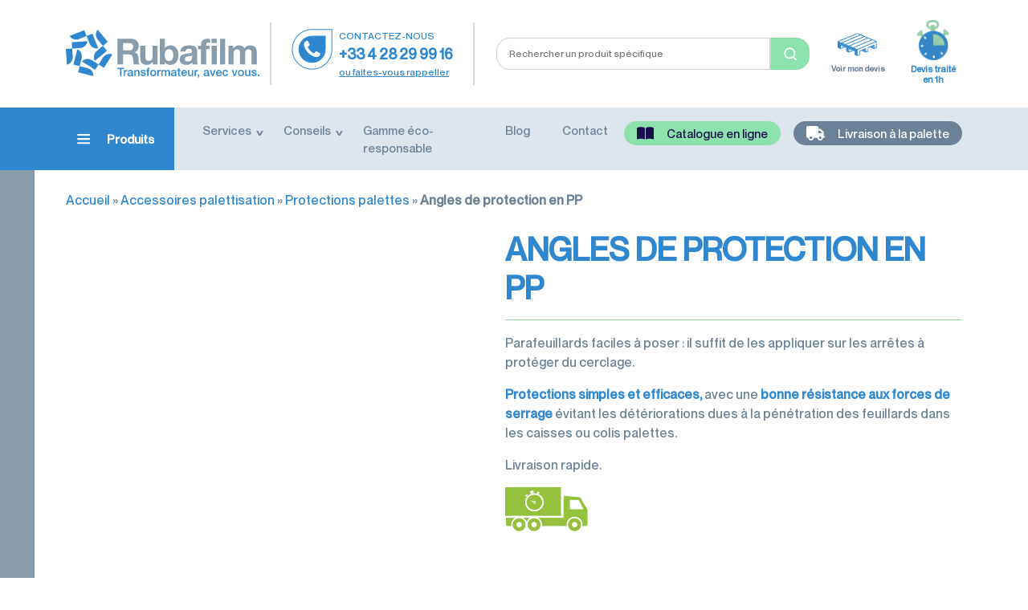

--- FILE ---
content_type: text/html; charset=UTF-8
request_url: https://www.rubafilm.com/angles-de-protection-en-pp/
body_size: 113059
content:
<!DOCTYPE html>
<html lang="fr-FR">
<head><meta charset="UTF-8"><script>if(navigator.userAgent.match(/MSIE|Internet Explorer/i)||navigator.userAgent.match(/Trident\/7\..*?rv:11/i)){var href=document.location.href;if(!href.match(/[?&]nowprocket/)){if(href.indexOf("?")==-1){if(href.indexOf("#")==-1){document.location.href=href+"?nowprocket=1"}else{document.location.href=href.replace("#","?nowprocket=1#")}}else{if(href.indexOf("#")==-1){document.location.href=href+"&nowprocket=1"}else{document.location.href=href.replace("#","&nowprocket=1#")}}}}</script><script>(()=>{class RocketLazyLoadScripts{constructor(){this.v="2.0.4",this.userEvents=["keydown","keyup","mousedown","mouseup","mousemove","mouseover","mouseout","touchmove","touchstart","touchend","touchcancel","wheel","click","dblclick","input"],this.attributeEvents=["onblur","onclick","oncontextmenu","ondblclick","onfocus","onmousedown","onmouseenter","onmouseleave","onmousemove","onmouseout","onmouseover","onmouseup","onmousewheel","onscroll","onsubmit"]}async t(){this.i(),this.o(),/iP(ad|hone)/.test(navigator.userAgent)&&this.h(),this.u(),this.l(this),this.m(),this.k(this),this.p(this),this._(),await Promise.all([this.R(),this.L()]),this.lastBreath=Date.now(),this.S(this),this.P(),this.D(),this.O(),this.M(),await this.C(this.delayedScripts.normal),await this.C(this.delayedScripts.defer),await this.C(this.delayedScripts.async),await this.T(),await this.F(),await this.j(),await this.A(),window.dispatchEvent(new Event("rocket-allScriptsLoaded")),this.everythingLoaded=!0,this.lastTouchEnd&&await new Promise(t=>setTimeout(t,500-Date.now()+this.lastTouchEnd)),this.I(),this.H(),this.U(),this.W()}i(){this.CSPIssue=sessionStorage.getItem("rocketCSPIssue"),document.addEventListener("securitypolicyviolation",t=>{this.CSPIssue||"script-src-elem"!==t.violatedDirective||"data"!==t.blockedURI||(this.CSPIssue=!0,sessionStorage.setItem("rocketCSPIssue",!0))},{isRocket:!0})}o(){window.addEventListener("pageshow",t=>{this.persisted=t.persisted,this.realWindowLoadedFired=!0},{isRocket:!0}),window.addEventListener("pagehide",()=>{this.onFirstUserAction=null},{isRocket:!0})}h(){let t;function e(e){t=e}window.addEventListener("touchstart",e,{isRocket:!0}),window.addEventListener("touchend",function i(o){o.changedTouches[0]&&t.changedTouches[0]&&Math.abs(o.changedTouches[0].pageX-t.changedTouches[0].pageX)<10&&Math.abs(o.changedTouches[0].pageY-t.changedTouches[0].pageY)<10&&o.timeStamp-t.timeStamp<200&&(window.removeEventListener("touchstart",e,{isRocket:!0}),window.removeEventListener("touchend",i,{isRocket:!0}),"INPUT"===o.target.tagName&&"text"===o.target.type||(o.target.dispatchEvent(new TouchEvent("touchend",{target:o.target,bubbles:!0})),o.target.dispatchEvent(new MouseEvent("mouseover",{target:o.target,bubbles:!0})),o.target.dispatchEvent(new PointerEvent("click",{target:o.target,bubbles:!0,cancelable:!0,detail:1,clientX:o.changedTouches[0].clientX,clientY:o.changedTouches[0].clientY})),event.preventDefault()))},{isRocket:!0})}q(t){this.userActionTriggered||("mousemove"!==t.type||this.firstMousemoveIgnored?"keyup"===t.type||"mouseover"===t.type||"mouseout"===t.type||(this.userActionTriggered=!0,this.onFirstUserAction&&this.onFirstUserAction()):this.firstMousemoveIgnored=!0),"click"===t.type&&t.preventDefault(),t.stopPropagation(),t.stopImmediatePropagation(),"touchstart"===this.lastEvent&&"touchend"===t.type&&(this.lastTouchEnd=Date.now()),"click"===t.type&&(this.lastTouchEnd=0),this.lastEvent=t.type,t.composedPath&&t.composedPath()[0].getRootNode()instanceof ShadowRoot&&(t.rocketTarget=t.composedPath()[0]),this.savedUserEvents.push(t)}u(){this.savedUserEvents=[],this.userEventHandler=this.q.bind(this),this.userEvents.forEach(t=>window.addEventListener(t,this.userEventHandler,{passive:!1,isRocket:!0})),document.addEventListener("visibilitychange",this.userEventHandler,{isRocket:!0})}U(){this.userEvents.forEach(t=>window.removeEventListener(t,this.userEventHandler,{passive:!1,isRocket:!0})),document.removeEventListener("visibilitychange",this.userEventHandler,{isRocket:!0}),this.savedUserEvents.forEach(t=>{(t.rocketTarget||t.target).dispatchEvent(new window[t.constructor.name](t.type,t))})}m(){const t="return false",e=Array.from(this.attributeEvents,t=>"data-rocket-"+t),i="["+this.attributeEvents.join("],[")+"]",o="[data-rocket-"+this.attributeEvents.join("],[data-rocket-")+"]",s=(e,i,o)=>{o&&o!==t&&(e.setAttribute("data-rocket-"+i,o),e["rocket"+i]=new Function("event",o),e.setAttribute(i,t))};new MutationObserver(t=>{for(const n of t)"attributes"===n.type&&(n.attributeName.startsWith("data-rocket-")||this.everythingLoaded?n.attributeName.startsWith("data-rocket-")&&this.everythingLoaded&&this.N(n.target,n.attributeName.substring(12)):s(n.target,n.attributeName,n.target.getAttribute(n.attributeName))),"childList"===n.type&&n.addedNodes.forEach(t=>{if(t.nodeType===Node.ELEMENT_NODE)if(this.everythingLoaded)for(const i of[t,...t.querySelectorAll(o)])for(const t of i.getAttributeNames())e.includes(t)&&this.N(i,t.substring(12));else for(const e of[t,...t.querySelectorAll(i)])for(const t of e.getAttributeNames())this.attributeEvents.includes(t)&&s(e,t,e.getAttribute(t))})}).observe(document,{subtree:!0,childList:!0,attributeFilter:[...this.attributeEvents,...e]})}I(){this.attributeEvents.forEach(t=>{document.querySelectorAll("[data-rocket-"+t+"]").forEach(e=>{this.N(e,t)})})}N(t,e){const i=t.getAttribute("data-rocket-"+e);i&&(t.setAttribute(e,i),t.removeAttribute("data-rocket-"+e))}k(t){Object.defineProperty(HTMLElement.prototype,"onclick",{get(){return this.rocketonclick||null},set(e){this.rocketonclick=e,this.setAttribute(t.everythingLoaded?"onclick":"data-rocket-onclick","this.rocketonclick(event)")}})}S(t){function e(e,i){let o=e[i];e[i]=null,Object.defineProperty(e,i,{get:()=>o,set(s){t.everythingLoaded?o=s:e["rocket"+i]=o=s}})}e(document,"onreadystatechange"),e(window,"onload"),e(window,"onpageshow");try{Object.defineProperty(document,"readyState",{get:()=>t.rocketReadyState,set(e){t.rocketReadyState=e},configurable:!0}),document.readyState="loading"}catch(t){console.log("WPRocket DJE readyState conflict, bypassing")}}l(t){this.originalAddEventListener=EventTarget.prototype.addEventListener,this.originalRemoveEventListener=EventTarget.prototype.removeEventListener,this.savedEventListeners=[],EventTarget.prototype.addEventListener=function(e,i,o){o&&o.isRocket||!t.B(e,this)&&!t.userEvents.includes(e)||t.B(e,this)&&!t.userActionTriggered||e.startsWith("rocket-")||t.everythingLoaded?t.originalAddEventListener.call(this,e,i,o):(t.savedEventListeners.push({target:this,remove:!1,type:e,func:i,options:o}),"mouseenter"!==e&&"mouseleave"!==e||t.originalAddEventListener.call(this,e,t.savedUserEvents.push,o))},EventTarget.prototype.removeEventListener=function(e,i,o){o&&o.isRocket||!t.B(e,this)&&!t.userEvents.includes(e)||t.B(e,this)&&!t.userActionTriggered||e.startsWith("rocket-")||t.everythingLoaded?t.originalRemoveEventListener.call(this,e,i,o):t.savedEventListeners.push({target:this,remove:!0,type:e,func:i,options:o})}}J(t,e){this.savedEventListeners=this.savedEventListeners.filter(i=>{let o=i.type,s=i.target||window;return e!==o||t!==s||(this.B(o,s)&&(i.type="rocket-"+o),this.$(i),!1)})}H(){EventTarget.prototype.addEventListener=this.originalAddEventListener,EventTarget.prototype.removeEventListener=this.originalRemoveEventListener,this.savedEventListeners.forEach(t=>this.$(t))}$(t){t.remove?this.originalRemoveEventListener.call(t.target,t.type,t.func,t.options):this.originalAddEventListener.call(t.target,t.type,t.func,t.options)}p(t){let e;function i(e){return t.everythingLoaded?e:e.split(" ").map(t=>"load"===t||t.startsWith("load.")?"rocket-jquery-load":t).join(" ")}function o(o){function s(e){const s=o.fn[e];o.fn[e]=o.fn.init.prototype[e]=function(){return this[0]===window&&t.userActionTriggered&&("string"==typeof arguments[0]||arguments[0]instanceof String?arguments[0]=i(arguments[0]):"object"==typeof arguments[0]&&Object.keys(arguments[0]).forEach(t=>{const e=arguments[0][t];delete arguments[0][t],arguments[0][i(t)]=e})),s.apply(this,arguments),this}}if(o&&o.fn&&!t.allJQueries.includes(o)){const e={DOMContentLoaded:[],"rocket-DOMContentLoaded":[]};for(const t in e)document.addEventListener(t,()=>{e[t].forEach(t=>t())},{isRocket:!0});o.fn.ready=o.fn.init.prototype.ready=function(i){function s(){parseInt(o.fn.jquery)>2?setTimeout(()=>i.bind(document)(o)):i.bind(document)(o)}return"function"==typeof i&&(t.realDomReadyFired?!t.userActionTriggered||t.fauxDomReadyFired?s():e["rocket-DOMContentLoaded"].push(s):e.DOMContentLoaded.push(s)),o([])},s("on"),s("one"),s("off"),t.allJQueries.push(o)}e=o}t.allJQueries=[],o(window.jQuery),Object.defineProperty(window,"jQuery",{get:()=>e,set(t){o(t)}})}P(){const t=new Map;document.write=document.writeln=function(e){const i=document.currentScript,o=document.createRange(),s=i.parentElement;let n=t.get(i);void 0===n&&(n=i.nextSibling,t.set(i,n));const c=document.createDocumentFragment();o.setStart(c,0),c.appendChild(o.createContextualFragment(e)),s.insertBefore(c,n)}}async R(){return new Promise(t=>{this.userActionTriggered?t():this.onFirstUserAction=t})}async L(){return new Promise(t=>{document.addEventListener("DOMContentLoaded",()=>{this.realDomReadyFired=!0,t()},{isRocket:!0})})}async j(){return this.realWindowLoadedFired?Promise.resolve():new Promise(t=>{window.addEventListener("load",t,{isRocket:!0})})}M(){this.pendingScripts=[];this.scriptsMutationObserver=new MutationObserver(t=>{for(const e of t)e.addedNodes.forEach(t=>{"SCRIPT"!==t.tagName||t.noModule||t.isWPRocket||this.pendingScripts.push({script:t,promise:new Promise(e=>{const i=()=>{const i=this.pendingScripts.findIndex(e=>e.script===t);i>=0&&this.pendingScripts.splice(i,1),e()};t.addEventListener("load",i,{isRocket:!0}),t.addEventListener("error",i,{isRocket:!0}),setTimeout(i,1e3)})})})}),this.scriptsMutationObserver.observe(document,{childList:!0,subtree:!0})}async F(){await this.X(),this.pendingScripts.length?(await this.pendingScripts[0].promise,await this.F()):this.scriptsMutationObserver.disconnect()}D(){this.delayedScripts={normal:[],async:[],defer:[]},document.querySelectorAll("script[type$=rocketlazyloadscript]").forEach(t=>{t.hasAttribute("data-rocket-src")?t.hasAttribute("async")&&!1!==t.async?this.delayedScripts.async.push(t):t.hasAttribute("defer")&&!1!==t.defer||"module"===t.getAttribute("data-rocket-type")?this.delayedScripts.defer.push(t):this.delayedScripts.normal.push(t):this.delayedScripts.normal.push(t)})}async _(){await this.L();let t=[];document.querySelectorAll("script[type$=rocketlazyloadscript][data-rocket-src]").forEach(e=>{let i=e.getAttribute("data-rocket-src");if(i&&!i.startsWith("data:")){i.startsWith("//")&&(i=location.protocol+i);try{const o=new URL(i).origin;o!==location.origin&&t.push({src:o,crossOrigin:e.crossOrigin||"module"===e.getAttribute("data-rocket-type")})}catch(t){}}}),t=[...new Map(t.map(t=>[JSON.stringify(t),t])).values()],this.Y(t,"preconnect")}async G(t){if(await this.K(),!0!==t.noModule||!("noModule"in HTMLScriptElement.prototype))return new Promise(e=>{let i;function o(){(i||t).setAttribute("data-rocket-status","executed"),e()}try{if(navigator.userAgent.includes("Firefox/")||""===navigator.vendor||this.CSPIssue)i=document.createElement("script"),[...t.attributes].forEach(t=>{let e=t.nodeName;"type"!==e&&("data-rocket-type"===e&&(e="type"),"data-rocket-src"===e&&(e="src"),i.setAttribute(e,t.nodeValue))}),t.text&&(i.text=t.text),t.nonce&&(i.nonce=t.nonce),i.hasAttribute("src")?(i.addEventListener("load",o,{isRocket:!0}),i.addEventListener("error",()=>{i.setAttribute("data-rocket-status","failed-network"),e()},{isRocket:!0}),setTimeout(()=>{i.isConnected||e()},1)):(i.text=t.text,o()),i.isWPRocket=!0,t.parentNode.replaceChild(i,t);else{const i=t.getAttribute("data-rocket-type"),s=t.getAttribute("data-rocket-src");i?(t.type=i,t.removeAttribute("data-rocket-type")):t.removeAttribute("type"),t.addEventListener("load",o,{isRocket:!0}),t.addEventListener("error",i=>{this.CSPIssue&&i.target.src.startsWith("data:")?(console.log("WPRocket: CSP fallback activated"),t.removeAttribute("src"),this.G(t).then(e)):(t.setAttribute("data-rocket-status","failed-network"),e())},{isRocket:!0}),s?(t.fetchPriority="high",t.removeAttribute("data-rocket-src"),t.src=s):t.src="data:text/javascript;base64,"+window.btoa(unescape(encodeURIComponent(t.text)))}}catch(i){t.setAttribute("data-rocket-status","failed-transform"),e()}});t.setAttribute("data-rocket-status","skipped")}async C(t){const e=t.shift();return e?(e.isConnected&&await this.G(e),this.C(t)):Promise.resolve()}O(){this.Y([...this.delayedScripts.normal,...this.delayedScripts.defer,...this.delayedScripts.async],"preload")}Y(t,e){this.trash=this.trash||[];let i=!0;var o=document.createDocumentFragment();t.forEach(t=>{const s=t.getAttribute&&t.getAttribute("data-rocket-src")||t.src;if(s&&!s.startsWith("data:")){const n=document.createElement("link");n.href=s,n.rel=e,"preconnect"!==e&&(n.as="script",n.fetchPriority=i?"high":"low"),t.getAttribute&&"module"===t.getAttribute("data-rocket-type")&&(n.crossOrigin=!0),t.crossOrigin&&(n.crossOrigin=t.crossOrigin),t.integrity&&(n.integrity=t.integrity),t.nonce&&(n.nonce=t.nonce),o.appendChild(n),this.trash.push(n),i=!1}}),document.head.appendChild(o)}W(){this.trash.forEach(t=>t.remove())}async T(){try{document.readyState="interactive"}catch(t){}this.fauxDomReadyFired=!0;try{await this.K(),this.J(document,"readystatechange"),document.dispatchEvent(new Event("rocket-readystatechange")),await this.K(),document.rocketonreadystatechange&&document.rocketonreadystatechange(),await this.K(),this.J(document,"DOMContentLoaded"),document.dispatchEvent(new Event("rocket-DOMContentLoaded")),await this.K(),this.J(window,"DOMContentLoaded"),window.dispatchEvent(new Event("rocket-DOMContentLoaded"))}catch(t){console.error(t)}}async A(){try{document.readyState="complete"}catch(t){}try{await this.K(),this.J(document,"readystatechange"),document.dispatchEvent(new Event("rocket-readystatechange")),await this.K(),document.rocketonreadystatechange&&document.rocketonreadystatechange(),await this.K(),this.J(window,"load"),window.dispatchEvent(new Event("rocket-load")),await this.K(),window.rocketonload&&window.rocketonload(),await this.K(),this.allJQueries.forEach(t=>t(window).trigger("rocket-jquery-load")),await this.K(),this.J(window,"pageshow");const t=new Event("rocket-pageshow");t.persisted=this.persisted,window.dispatchEvent(t),await this.K(),window.rocketonpageshow&&window.rocketonpageshow({persisted:this.persisted})}catch(t){console.error(t)}}async K(){Date.now()-this.lastBreath>45&&(await this.X(),this.lastBreath=Date.now())}async X(){return document.hidden?new Promise(t=>setTimeout(t)):new Promise(t=>requestAnimationFrame(t))}B(t,e){return e===document&&"readystatechange"===t||(e===document&&"DOMContentLoaded"===t||(e===window&&"DOMContentLoaded"===t||(e===window&&"load"===t||e===window&&"pageshow"===t)))}static run(){(new RocketLazyLoadScripts).t()}}RocketLazyLoadScripts.run()})();</script>
	
	<meta http-equiv="X-UA-Compatible" content="IE=edge">
	<meta name="viewport" content="width=device-width, initial-scale=1, shrink-to-fit=no">
	<meta name="theme-color" content="#000000">
	<meta name="mobile-web-app-capable" content="yes">
	<meta name="apple-mobile-web-app-capable" content="yes">
	<meta name="apple-mobile-web-app-title" content="Rubafilm - Professionnel de l&#039;emballage">
	<link rel="profile" href="http://gmpg.org/xfn/11">
	<link rel="pingback" href="https://www.rubafilm.com/xmlrpc.php">
	<meta name='robots' content='index, follow, max-image-preview:large, max-snippet:-1, max-video-preview:-1' />

	<!-- This site is optimized with the Yoast SEO plugin v26.8 - https://yoast.com/product/yoast-seo-wordpress/ -->
	<title>Angles de protection en PP | Rubafilm</title>
<style id="wpr-usedcss">img:is([sizes=auto i],[sizes^="auto," i]){contain-intrinsic-size:3000px 1500px}:where(.wp-block-button__link){border-radius:9999px;box-shadow:none;padding:calc(.667em + 2px) calc(1.333em + 2px);text-decoration:none}:root :where(.wp-block-button .wp-block-button__link.is-style-outline),:root :where(.wp-block-button.is-style-outline>.wp-block-button__link){border:2px solid;padding:.667em 1.333em}:root :where(.wp-block-button .wp-block-button__link.is-style-outline:not(.has-text-color)),:root :where(.wp-block-button.is-style-outline>.wp-block-button__link:not(.has-text-color)){color:currentColor}:root :where(.wp-block-button .wp-block-button__link.is-style-outline:not(.has-background)),:root :where(.wp-block-button.is-style-outline>.wp-block-button__link:not(.has-background)){background-color:initial;background-image:none}:where(.wp-block-calendar table:not(.has-background) th){background:#ddd}.wp-block-columns{align-items:normal!important;box-sizing:border-box;display:flex;flex-wrap:wrap!important}@media (min-width:782px){.wp-block-columns{flex-wrap:nowrap!important}}:where(.wp-block-columns){margin-bottom:1.75em}:where(.wp-block-columns.has-background){padding:1.25em 2.375em}:where(.wp-block-post-comments input[type=submit]){border:none}:where(.wp-block-cover-image:not(.has-text-color)),:where(.wp-block-cover:not(.has-text-color)){color:#fff}:where(.wp-block-cover-image.is-light:not(.has-text-color)),:where(.wp-block-cover.is-light:not(.has-text-color)){color:#000}:root :where(.wp-block-cover h1:not(.has-text-color)),:root :where(.wp-block-cover h2:not(.has-text-color)),:root :where(.wp-block-cover h3:not(.has-text-color)),:root :where(.wp-block-cover h4:not(.has-text-color)),:root :where(.wp-block-cover h5:not(.has-text-color)),:root :where(.wp-block-cover h6:not(.has-text-color)),:root :where(.wp-block-cover p:not(.has-text-color)){color:inherit}:where(.wp-block-file){margin-bottom:1.5em}:where(.wp-block-file__button){border-radius:2em;display:inline-block;padding:.5em 1em}:where(.wp-block-file__button):is(a):active,:where(.wp-block-file__button):is(a):focus,:where(.wp-block-file__button):is(a):hover,:where(.wp-block-file__button):is(a):visited{box-shadow:none;color:#fff;opacity:.85;text-decoration:none}:where(.wp-block-group.wp-block-group-is-layout-constrained){position:relative}:root :where(.wp-block-image.is-style-rounded img,.wp-block-image .is-style-rounded img){border-radius:9999px}:where(.wp-block-latest-comments:not([style*=line-height] .wp-block-latest-comments__comment)){line-height:1.1}:where(.wp-block-latest-comments:not([style*=line-height] .wp-block-latest-comments__comment-excerpt p)){line-height:1.8}:root :where(.wp-block-latest-posts.is-grid){padding:0}:root :where(.wp-block-latest-posts.wp-block-latest-posts__list){padding-left:0}ul{box-sizing:border-box}:root :where(.wp-block-list.has-background){padding:1.25em 2.375em}:where(.wp-block-navigation.has-background .wp-block-navigation-item a:not(.wp-element-button)),:where(.wp-block-navigation.has-background .wp-block-navigation-submenu a:not(.wp-element-button)){padding:.5em 1em}:where(.wp-block-navigation .wp-block-navigation__submenu-container .wp-block-navigation-item a:not(.wp-element-button)),:where(.wp-block-navigation .wp-block-navigation__submenu-container .wp-block-navigation-submenu a:not(.wp-element-button)),:where(.wp-block-navigation .wp-block-navigation__submenu-container .wp-block-navigation-submenu button.wp-block-navigation-item__content),:where(.wp-block-navigation .wp-block-navigation__submenu-container .wp-block-pages-list__item button.wp-block-navigation-item__content){padding:.5em 1em}:root :where(p.has-background){padding:1.25em 2.375em}:where(p.has-text-color:not(.has-link-color)) a{color:inherit}:where(.wp-block-post-comments-form) input:not([type=submit]),:where(.wp-block-post-comments-form) textarea{border:1px solid #949494;font-family:inherit;font-size:1em}:where(.wp-block-post-comments-form) input:where(:not([type=submit]):not([type=checkbox])),:where(.wp-block-post-comments-form) textarea{padding:calc(.667em + 2px)}:where(.wp-block-post-excerpt){box-sizing:border-box;margin-bottom:var(--wp--style--block-gap);margin-top:var(--wp--style--block-gap)}:where(.wp-block-preformatted.has-background){padding:1.25em 2.375em}:where(.wp-block-search__button){border:1px solid #ccc;padding:6px 10px}:where(.wp-block-search__input){font-family:inherit;font-size:inherit;font-style:inherit;font-weight:inherit;letter-spacing:inherit;line-height:inherit;text-transform:inherit}:where(.wp-block-search__button-inside .wp-block-search__inside-wrapper){border:1px solid #949494;box-sizing:border-box;padding:4px}:where(.wp-block-search__button-inside .wp-block-search__inside-wrapper) .wp-block-search__input{border:none;border-radius:0;padding:0 4px}:where(.wp-block-search__button-inside .wp-block-search__inside-wrapper) .wp-block-search__input:focus{outline:0}:where(.wp-block-search__button-inside .wp-block-search__inside-wrapper) :where(.wp-block-search__button){padding:4px 8px}:root :where(.wp-block-separator.is-style-dots){height:auto;line-height:1;text-align:center}:root :where(.wp-block-separator.is-style-dots):before{color:currentColor;content:"···";font-family:serif;font-size:1.5em;letter-spacing:2em;padding-left:2em}:root :where(.wp-block-site-logo.is-style-rounded){border-radius:9999px}:where(.wp-block-social-links:not(.is-style-logos-only)) .wp-social-link{background-color:#f0f0f0;color:#444}:where(.wp-block-social-links:not(.is-style-logos-only)) .wp-social-link-amazon{background-color:#f90;color:#fff}:where(.wp-block-social-links:not(.is-style-logos-only)) .wp-social-link-bandcamp{background-color:#1ea0c3;color:#fff}:where(.wp-block-social-links:not(.is-style-logos-only)) .wp-social-link-behance{background-color:#0757fe;color:#fff}:where(.wp-block-social-links:not(.is-style-logos-only)) .wp-social-link-bluesky{background-color:#0a7aff;color:#fff}:where(.wp-block-social-links:not(.is-style-logos-only)) .wp-social-link-codepen{background-color:#1e1f26;color:#fff}:where(.wp-block-social-links:not(.is-style-logos-only)) .wp-social-link-deviantart{background-color:#02e49b;color:#fff}:where(.wp-block-social-links:not(.is-style-logos-only)) .wp-social-link-discord{background-color:#5865f2;color:#fff}:where(.wp-block-social-links:not(.is-style-logos-only)) .wp-social-link-dribbble{background-color:#e94c89;color:#fff}:where(.wp-block-social-links:not(.is-style-logos-only)) .wp-social-link-dropbox{background-color:#4280ff;color:#fff}:where(.wp-block-social-links:not(.is-style-logos-only)) .wp-social-link-etsy{background-color:#f45800;color:#fff}:where(.wp-block-social-links:not(.is-style-logos-only)) .wp-social-link-facebook{background-color:#0866ff;color:#fff}:where(.wp-block-social-links:not(.is-style-logos-only)) .wp-social-link-fivehundredpx{background-color:#000;color:#fff}:where(.wp-block-social-links:not(.is-style-logos-only)) .wp-social-link-flickr{background-color:#0461dd;color:#fff}:where(.wp-block-social-links:not(.is-style-logos-only)) .wp-social-link-foursquare{background-color:#e65678;color:#fff}:where(.wp-block-social-links:not(.is-style-logos-only)) .wp-social-link-github{background-color:#24292d;color:#fff}:where(.wp-block-social-links:not(.is-style-logos-only)) .wp-social-link-goodreads{background-color:#eceadd;color:#382110}:where(.wp-block-social-links:not(.is-style-logos-only)) .wp-social-link-google{background-color:#ea4434;color:#fff}:where(.wp-block-social-links:not(.is-style-logos-only)) .wp-social-link-gravatar{background-color:#1d4fc4;color:#fff}:where(.wp-block-social-links:not(.is-style-logos-only)) .wp-social-link-instagram{background-color:#f00075;color:#fff}:where(.wp-block-social-links:not(.is-style-logos-only)) .wp-social-link-lastfm{background-color:#e21b24;color:#fff}:where(.wp-block-social-links:not(.is-style-logos-only)) .wp-social-link-linkedin{background-color:#0d66c2;color:#fff}:where(.wp-block-social-links:not(.is-style-logos-only)) .wp-social-link-mastodon{background-color:#3288d4;color:#fff}:where(.wp-block-social-links:not(.is-style-logos-only)) .wp-social-link-medium{background-color:#000;color:#fff}:where(.wp-block-social-links:not(.is-style-logos-only)) .wp-social-link-meetup{background-color:#f6405f;color:#fff}:where(.wp-block-social-links:not(.is-style-logos-only)) .wp-social-link-patreon{background-color:#000;color:#fff}:where(.wp-block-social-links:not(.is-style-logos-only)) .wp-social-link-pinterest{background-color:#e60122;color:#fff}:where(.wp-block-social-links:not(.is-style-logos-only)) .wp-social-link-pocket{background-color:#ef4155;color:#fff}:where(.wp-block-social-links:not(.is-style-logos-only)) .wp-social-link-reddit{background-color:#ff4500;color:#fff}:where(.wp-block-social-links:not(.is-style-logos-only)) .wp-social-link-skype{background-color:#0478d7;color:#fff}:where(.wp-block-social-links:not(.is-style-logos-only)) .wp-social-link-snapchat{background-color:#fefc00;color:#fff;stroke:#000}:where(.wp-block-social-links:not(.is-style-logos-only)) .wp-social-link-soundcloud{background-color:#ff5600;color:#fff}:where(.wp-block-social-links:not(.is-style-logos-only)) .wp-social-link-spotify{background-color:#1bd760;color:#fff}:where(.wp-block-social-links:not(.is-style-logos-only)) .wp-social-link-telegram{background-color:#2aabee;color:#fff}:where(.wp-block-social-links:not(.is-style-logos-only)) .wp-social-link-threads{background-color:#000;color:#fff}:where(.wp-block-social-links:not(.is-style-logos-only)) .wp-social-link-tiktok{background-color:#000;color:#fff}:where(.wp-block-social-links:not(.is-style-logos-only)) .wp-social-link-tumblr{background-color:#011835;color:#fff}:where(.wp-block-social-links:not(.is-style-logos-only)) .wp-social-link-twitch{background-color:#6440a4;color:#fff}:where(.wp-block-social-links:not(.is-style-logos-only)) .wp-social-link-twitter{background-color:#1da1f2;color:#fff}:where(.wp-block-social-links:not(.is-style-logos-only)) .wp-social-link-vimeo{background-color:#1eb7ea;color:#fff}:where(.wp-block-social-links:not(.is-style-logos-only)) .wp-social-link-vk{background-color:#4680c2;color:#fff}:where(.wp-block-social-links:not(.is-style-logos-only)) .wp-social-link-wordpress{background-color:#3499cd;color:#fff}:where(.wp-block-social-links:not(.is-style-logos-only)) .wp-social-link-whatsapp{background-color:#25d366;color:#fff}:where(.wp-block-social-links:not(.is-style-logos-only)) .wp-social-link-x{background-color:#000;color:#fff}:where(.wp-block-social-links:not(.is-style-logos-only)) .wp-social-link-yelp{background-color:#d32422;color:#fff}:where(.wp-block-social-links:not(.is-style-logos-only)) .wp-social-link-youtube{background-color:red;color:#fff}:where(.wp-block-social-links.is-style-logos-only) .wp-social-link{background:0 0}:where(.wp-block-social-links.is-style-logos-only) .wp-social-link svg{height:1.25em;width:1.25em}:where(.wp-block-social-links.is-style-logos-only) .wp-social-link-amazon{color:#f90}:where(.wp-block-social-links.is-style-logos-only) .wp-social-link-bandcamp{color:#1ea0c3}:where(.wp-block-social-links.is-style-logos-only) .wp-social-link-behance{color:#0757fe}:where(.wp-block-social-links.is-style-logos-only) .wp-social-link-bluesky{color:#0a7aff}:where(.wp-block-social-links.is-style-logos-only) .wp-social-link-codepen{color:#1e1f26}:where(.wp-block-social-links.is-style-logos-only) .wp-social-link-deviantart{color:#02e49b}:where(.wp-block-social-links.is-style-logos-only) .wp-social-link-discord{color:#5865f2}:where(.wp-block-social-links.is-style-logos-only) .wp-social-link-dribbble{color:#e94c89}:where(.wp-block-social-links.is-style-logos-only) .wp-social-link-dropbox{color:#4280ff}:where(.wp-block-social-links.is-style-logos-only) .wp-social-link-etsy{color:#f45800}:where(.wp-block-social-links.is-style-logos-only) .wp-social-link-facebook{color:#0866ff}:where(.wp-block-social-links.is-style-logos-only) .wp-social-link-fivehundredpx{color:#000}:where(.wp-block-social-links.is-style-logos-only) .wp-social-link-flickr{color:#0461dd}:where(.wp-block-social-links.is-style-logos-only) .wp-social-link-foursquare{color:#e65678}:where(.wp-block-social-links.is-style-logos-only) .wp-social-link-github{color:#24292d}:where(.wp-block-social-links.is-style-logos-only) .wp-social-link-goodreads{color:#382110}:where(.wp-block-social-links.is-style-logos-only) .wp-social-link-google{color:#ea4434}:where(.wp-block-social-links.is-style-logos-only) .wp-social-link-gravatar{color:#1d4fc4}:where(.wp-block-social-links.is-style-logos-only) .wp-social-link-instagram{color:#f00075}:where(.wp-block-social-links.is-style-logos-only) .wp-social-link-lastfm{color:#e21b24}:where(.wp-block-social-links.is-style-logos-only) .wp-social-link-linkedin{color:#0d66c2}:where(.wp-block-social-links.is-style-logos-only) .wp-social-link-mastodon{color:#3288d4}:where(.wp-block-social-links.is-style-logos-only) .wp-social-link-medium{color:#000}:where(.wp-block-social-links.is-style-logos-only) .wp-social-link-meetup{color:#f6405f}:where(.wp-block-social-links.is-style-logos-only) .wp-social-link-patreon{color:#000}:where(.wp-block-social-links.is-style-logos-only) .wp-social-link-pinterest{color:#e60122}:where(.wp-block-social-links.is-style-logos-only) .wp-social-link-pocket{color:#ef4155}:where(.wp-block-social-links.is-style-logos-only) .wp-social-link-reddit{color:#ff4500}:where(.wp-block-social-links.is-style-logos-only) .wp-social-link-skype{color:#0478d7}:where(.wp-block-social-links.is-style-logos-only) .wp-social-link-snapchat{color:#fff;stroke:#000}:where(.wp-block-social-links.is-style-logos-only) .wp-social-link-soundcloud{color:#ff5600}:where(.wp-block-social-links.is-style-logos-only) .wp-social-link-spotify{color:#1bd760}:where(.wp-block-social-links.is-style-logos-only) .wp-social-link-telegram{color:#2aabee}:where(.wp-block-social-links.is-style-logos-only) .wp-social-link-threads{color:#000}:where(.wp-block-social-links.is-style-logos-only) .wp-social-link-tiktok{color:#000}:where(.wp-block-social-links.is-style-logos-only) .wp-social-link-tumblr{color:#011835}:where(.wp-block-social-links.is-style-logos-only) .wp-social-link-twitch{color:#6440a4}:where(.wp-block-social-links.is-style-logos-only) .wp-social-link-twitter{color:#1da1f2}:where(.wp-block-social-links.is-style-logos-only) .wp-social-link-vimeo{color:#1eb7ea}:where(.wp-block-social-links.is-style-logos-only) .wp-social-link-vk{color:#4680c2}:where(.wp-block-social-links.is-style-logos-only) .wp-social-link-whatsapp{color:#25d366}:where(.wp-block-social-links.is-style-logos-only) .wp-social-link-wordpress{color:#3499cd}:where(.wp-block-social-links.is-style-logos-only) .wp-social-link-x{color:#000}:where(.wp-block-social-links.is-style-logos-only) .wp-social-link-yelp{color:#d32422}:where(.wp-block-social-links.is-style-logos-only) .wp-social-link-youtube{color:red}:root :where(.wp-block-social-links .wp-social-link a){padding:.25em}:root :where(.wp-block-social-links.is-style-logos-only .wp-social-link a){padding:0}:root :where(.wp-block-social-links.is-style-pill-shape .wp-social-link a){padding-left:.6666666667em;padding-right:.6666666667em}:root :where(.wp-block-tag-cloud.is-style-outline){display:flex;flex-wrap:wrap;gap:1ch}:root :where(.wp-block-tag-cloud.is-style-outline a){border:1px solid;font-size:unset!important;margin-right:0;padding:1ch 2ch;text-decoration:none!important}:root :where(.wp-block-table-of-contents){box-sizing:border-box}:where(.wp-block-term-description){box-sizing:border-box;margin-bottom:var(--wp--style--block-gap);margin-top:var(--wp--style--block-gap)}:where(pre.wp-block-verse){font-family:inherit}.entry-content{counter-reset:footnotes}:root{--wp--preset--font-size--normal:16px;--wp--preset--font-size--huge:42px}.screen-reader-text{border:0;clip-path:inset(50%);height:1px;margin:-1px;overflow:hidden;padding:0;position:absolute;width:1px;word-wrap:normal!important}.screen-reader-text:focus{background-color:#ddd;clip-path:none;color:#444;display:block;font-size:1em;height:auto;left:5px;line-height:normal;padding:15px 23px 14px;text-decoration:none;top:5px;width:auto;z-index:100000}html :where(.has-border-color){border-style:solid}html :where([style*=border-top-color]){border-top-style:solid}html :where([style*=border-right-color]){border-right-style:solid}html :where([style*=border-bottom-color]){border-bottom-style:solid}html :where([style*=border-left-color]){border-left-style:solid}html :where([style*=border-width]){border-style:solid}html :where([style*=border-top-width]){border-top-style:solid}html :where([style*=border-right-width]){border-right-style:solid}html :where([style*=border-bottom-width]){border-bottom-style:solid}html :where([style*=border-left-width]){border-left-style:solid}html :where(img[class*=wp-image-]){height:auto;max-width:100%}:where(figure){margin:0 0 1em}html :where(.is-position-sticky){--wp-admin--admin-bar--position-offset:var(--wp-admin--admin-bar--height,0px)}@media screen and (max-width:600px){html :where(.is-position-sticky){--wp-admin--admin-bar--position-offset:0px}}:root{--wp--preset--aspect-ratio--square:1;--wp--preset--aspect-ratio--4-3:4/3;--wp--preset--aspect-ratio--3-4:3/4;--wp--preset--aspect-ratio--3-2:3/2;--wp--preset--aspect-ratio--2-3:2/3;--wp--preset--aspect-ratio--16-9:16/9;--wp--preset--aspect-ratio--9-16:9/16;--wp--preset--color--black:#000000;--wp--preset--color--cyan-bluish-gray:#abb8c3;--wp--preset--color--white:#ffffff;--wp--preset--color--pale-pink:#f78da7;--wp--preset--color--vivid-red:#cf2e2e;--wp--preset--color--luminous-vivid-orange:#ff6900;--wp--preset--color--luminous-vivid-amber:#fcb900;--wp--preset--color--light-green-cyan:#7bdcb5;--wp--preset--color--vivid-green-cyan:#00d084;--wp--preset--color--pale-cyan-blue:#8ed1fc;--wp--preset--color--vivid-cyan-blue:#0693e3;--wp--preset--color--vivid-purple:#9b51e0;--wp--preset--gradient--vivid-cyan-blue-to-vivid-purple:linear-gradient(135deg,rgba(6, 147, 227, 1) 0%,rgb(155, 81, 224) 100%);--wp--preset--gradient--light-green-cyan-to-vivid-green-cyan:linear-gradient(135deg,rgb(122, 220, 180) 0%,rgb(0, 208, 130) 100%);--wp--preset--gradient--luminous-vivid-amber-to-luminous-vivid-orange:linear-gradient(135deg,rgba(252, 185, 0, 1) 0%,rgba(255, 105, 0, 1) 100%);--wp--preset--gradient--luminous-vivid-orange-to-vivid-red:linear-gradient(135deg,rgba(255, 105, 0, 1) 0%,rgb(207, 46, 46) 100%);--wp--preset--gradient--very-light-gray-to-cyan-bluish-gray:linear-gradient(135deg,rgb(238, 238, 238) 0%,rgb(169, 184, 195) 100%);--wp--preset--gradient--cool-to-warm-spectrum:linear-gradient(135deg,rgb(74, 234, 220) 0%,rgb(151, 120, 209) 20%,rgb(207, 42, 186) 40%,rgb(238, 44, 130) 60%,rgb(251, 105, 98) 80%,rgb(254, 248, 76) 100%);--wp--preset--gradient--blush-light-purple:linear-gradient(135deg,rgb(255, 206, 236) 0%,rgb(152, 150, 240) 100%);--wp--preset--gradient--blush-bordeaux:linear-gradient(135deg,rgb(254, 205, 165) 0%,rgb(254, 45, 45) 50%,rgb(107, 0, 62) 100%);--wp--preset--gradient--luminous-dusk:linear-gradient(135deg,rgb(255, 203, 112) 0%,rgb(199, 81, 192) 50%,rgb(65, 88, 208) 100%);--wp--preset--gradient--pale-ocean:linear-gradient(135deg,rgb(255, 245, 203) 0%,rgb(182, 227, 212) 50%,rgb(51, 167, 181) 100%);--wp--preset--gradient--electric-grass:linear-gradient(135deg,rgb(202, 248, 128) 0%,rgb(113, 206, 126) 100%);--wp--preset--gradient--midnight:linear-gradient(135deg,rgb(2, 3, 129) 0%,rgb(40, 116, 252) 100%);--wp--preset--font-size--small:13px;--wp--preset--font-size--medium:20px;--wp--preset--font-size--large:36px;--wp--preset--font-size--x-large:42px;--wp--preset--spacing--20:0.44rem;--wp--preset--spacing--30:0.67rem;--wp--preset--spacing--40:1rem;--wp--preset--spacing--50:1.5rem;--wp--preset--spacing--60:2.25rem;--wp--preset--spacing--70:3.38rem;--wp--preset--spacing--80:5.06rem;--wp--preset--shadow--natural:6px 6px 9px rgba(0, 0, 0, .2);--wp--preset--shadow--deep:12px 12px 50px rgba(0, 0, 0, .4);--wp--preset--shadow--sharp:6px 6px 0px rgba(0, 0, 0, .2);--wp--preset--shadow--outlined:6px 6px 0px -3px rgba(255, 255, 255, 1),6px 6px rgba(0, 0, 0, 1);--wp--preset--shadow--crisp:6px 6px 0px rgba(0, 0, 0, 1)}:where(.is-layout-flex){gap:.5em}:where(.is-layout-grid){gap:.5em}:where(.wp-block-post-template.is-layout-flex){gap:1.25em}:where(.wp-block-post-template.is-layout-grid){gap:1.25em}:where(.wp-block-columns.is-layout-flex){gap:2em}:where(.wp-block-columns.is-layout-grid){gap:2em}:root :where(.wp-block-pullquote){font-size:1.5em;line-height:1.6}[data-aos][data-aos][data-aos-duration="150"],body[data-aos-duration="150"] [data-aos]{transition-duration:.15s}[data-aos][data-aos][data-aos-delay="150"],body[data-aos-delay="150"] [data-aos]{transition-delay:0}[data-aos][data-aos][data-aos-delay="150"].aos-animate,body[data-aos-delay="150"] [data-aos].aos-animate{transition-delay:.15s}[data-aos][data-aos][data-aos-duration="200"],body[data-aos-duration="200"] [data-aos]{transition-duration:.2s}[data-aos][data-aos][data-aos-delay="200"],body[data-aos-delay="200"] [data-aos]{transition-delay:0}[data-aos][data-aos][data-aos-delay="200"].aos-animate,body[data-aos-delay="200"] [data-aos].aos-animate{transition-delay:.2s}[data-aos][data-aos][data-aos-duration="300"],body[data-aos-duration="300"] [data-aos]{transition-duration:.3s}[data-aos][data-aos][data-aos-delay="300"],body[data-aos-delay="300"] [data-aos]{transition-delay:0}[data-aos][data-aos][data-aos-delay="300"].aos-animate,body[data-aos-delay="300"] [data-aos].aos-animate{transition-delay:.3s}[data-aos][data-aos][data-aos-duration="400"],body[data-aos-duration="400"] [data-aos]{transition-duration:.4s}[data-aos][data-aos][data-aos-delay="400"],body[data-aos-delay="400"] [data-aos]{transition-delay:0}[data-aos][data-aos][data-aos-delay="400"].aos-animate,body[data-aos-delay="400"] [data-aos].aos-animate{transition-delay:.4s}[data-aos][data-aos][data-aos-duration="600"],body[data-aos-duration="600"] [data-aos]{transition-duration:.6s}[data-aos][data-aos][data-aos-delay="600"],body[data-aos-delay="600"] [data-aos]{transition-delay:0}[data-aos][data-aos][data-aos-delay="600"].aos-animate,body[data-aos-delay="600"] [data-aos].aos-animate{transition-delay:.6s}[data-aos][data-aos][data-aos-easing=linear],body[data-aos-easing=linear] [data-aos]{transition-timing-function:cubic-bezier(.25,.25,.75,.75)}[data-aos][data-aos][data-aos-easing=ease],body[data-aos-easing=ease] [data-aos]{transition-timing-function:ease}[data-aos][data-aos][data-aos-easing=ease-in-out],body[data-aos-easing=ease-in-out] [data-aos]{transition-timing-function:ease-in-out}[data-aos^=fade][data-aos^=fade]{opacity:0;transition-property:opacity,transform}[data-aos^=fade][data-aos^=fade].aos-animate{opacity:1;transform:translateZ(0)}[data-aos^=zoom][data-aos^=zoom]{opacity:0;transition-property:opacity,transform}[data-aos^=zoom][data-aos^=zoom].aos-animate{opacity:1;transform:translateZ(0) scale(1)}[data-aos^=slide][data-aos^=slide]{transition-property:transform}[data-aos^=slide][data-aos^=slide].aos-animate{transform:translateZ(0)}[data-aos^=flip][data-aos^=flip]{backface-visibility:hidden;transition-property:transform}.font-semibold{font-weight:600!important}:root{--bs-blue:#0d6efd;--bs-indigo:#6610f2;--bs-purple:#6f42c1;--bs-pink:#d63384;--bs-red:#dc3545;--bs-orange:#fd7e14;--bs-yellow:#ffc107;--bs-green:#198754;--bs-teal:#20c997;--bs-cyan:#0dcaf0;--bs-black:#000;--bs-white:#fff;--bs-gray:#6c757d;--bs-gray-dark:#343a40;--bs-gray-100:#f8f9fa;--bs-gray-200:#e9ecef;--bs-gray-300:#dee2e6;--bs-gray-400:#ced4da;--bs-gray-500:#adb5bd;--bs-gray-600:#6c757d;--bs-gray-700:#495057;--bs-gray-800:#343a40;--bs-gray-900:#212529;--bs-primary:#2f87cf;--bs-secondary:#8de1ad;--bs-success:#198754;--bs-info:#0dcaf0;--bs-warning:#ffc107;--bs-danger:#dc3545;--bs-light:#f8f9fa;--bs-dark:#212529;--bs-primary-rgb:47,135,207;--bs-secondary-rgb:141,225,173;--bs-success-rgb:25,135,84;--bs-info-rgb:13,202,240;--bs-warning-rgb:255,193,7;--bs-danger-rgb:220,53,69;--bs-light-rgb:248,249,250;--bs-dark-rgb:33,37,41;--bs-primary-text-emphasis:#133653;--bs-secondary-text-emphasis:#385a45;--bs-success-text-emphasis:#0a3622;--bs-info-text-emphasis:#055160;--bs-warning-text-emphasis:#664d03;--bs-danger-text-emphasis:#58151c;--bs-light-text-emphasis:#495057;--bs-dark-text-emphasis:#495057;--bs-primary-bg-subtle:#d5e7f5;--bs-secondary-bg-subtle:#e8f9ef;--bs-success-bg-subtle:#d1e7dd;--bs-info-bg-subtle:#cff4fc;--bs-warning-bg-subtle:#fff3cd;--bs-danger-bg-subtle:#f8d7da;--bs-light-bg-subtle:#fcfcfd;--bs-dark-bg-subtle:#ced4da;--bs-primary-border-subtle:#accfec;--bs-secondary-border-subtle:#d1f3de;--bs-success-border-subtle:#a3cfbb;--bs-info-border-subtle:#9eeaf9;--bs-warning-border-subtle:#ffe69c;--bs-danger-border-subtle:#f1aeb5;--bs-light-border-subtle:#e9ecef;--bs-dark-border-subtle:#adb5bd;--bs-white-rgb:255,255,255;--bs-black-rgb:0,0,0;--bs-font-sans-serif:system-ui,-apple-system,"Segoe UI",Roboto,"Helvetica Neue","Noto Sans","Liberation Sans",Arial,sans-serif,"Apple Color Emoji","Segoe UI Emoji","Segoe UI Symbol","Noto Color Emoji";--bs-font-monospace:SFMono-Regular,Menlo,Monaco,Consolas,"Liberation Mono","Courier New",monospace;--bs-gradient:linear-gradient(180deg,hsla(0,0%,100%,0.15),hsla(0,0%,100%,0));--bs-body-font-family:var(--bs-font-sans-serif);--bs-body-font-size:1rem;--bs-body-font-weight:400;--bs-body-line-height:1.5;--bs-body-color:#212529;--bs-body-color-rgb:33,37,41;--bs-body-bg:#fff;--bs-body-bg-rgb:255,255,255;--bs-emphasis-color:#000;--bs-emphasis-color-rgb:0,0,0;--bs-secondary-color:rgba(33, 37, 41, .75);--bs-secondary-color-rgb:33,37,41;--bs-secondary-bg:#e9ecef;--bs-secondary-bg-rgb:233,236,239;--bs-tertiary-color:rgba(33, 37, 41, .5);--bs-tertiary-color-rgb:33,37,41;--bs-tertiary-bg:#f8f9fa;--bs-tertiary-bg-rgb:248,249,250;--bs-heading-color:inherit;--bs-link-color:#2f87cf;--bs-link-color-rgb:47,135,207;--bs-link-decoration:underline;--bs-link-hover-color:#266ca6;--bs-link-hover-color-rgb:38,108,166;--bs-code-color:#d63384;--bs-highlight-color:#212529;--bs-highlight-bg:#fff3cd;--bs-border-width:1px;--bs-border-style:solid;--bs-border-color:#dee2e6;--bs-border-color-translucent:rgba(0, 0, 0, .175);--bs-border-radius:0.375rem;--bs-border-radius-sm:0.25rem;--bs-border-radius-lg:0.5rem;--bs-border-radius-xl:1rem;--bs-border-radius-xxl:2rem;--bs-border-radius-2xl:var(--bs-border-radius-xxl);--bs-border-radius-pill:50rem;--bs-box-shadow:0 0.5rem 1rem rgba(0, 0, 0, .15);--bs-box-shadow-sm:0 0.125rem 0.25rem rgba(0, 0, 0, .075);--bs-box-shadow-lg:0 1rem 3rem rgba(0, 0, 0, .175);--bs-box-shadow-inset:inset 0 1px 2px rgba(0, 0, 0, .075);--bs-focus-ring-width:0.25rem;--bs-focus-ring-opacity:0.25;--bs-focus-ring-color:rgba(47, 135, 207, .25);--bs-form-valid-color:#198754;--bs-form-valid-border-color:#198754;--bs-form-invalid-color:#dc3545;--bs-form-invalid-border-color:#dc3545}*,:after,:before{box-sizing:border-box}@media(prefers-reduced-motion:no-preference){:root{scroll-behavior:smooth}}body{margin:0;font-family:var(--bs-body-font-family);font-size:var(--bs-body-font-size);font-weight:var(--bs-body-font-weight);line-height:var(--bs-body-line-height);color:var(--bs-body-color);text-align:var(--bs-body-text-align);background-color:var(--bs-body-bg);-webkit-text-size-adjust:100%;-webkit-tap-highlight-color:transparent}.h6,h1,h2,h3,h6{margin-top:0;margin-bottom:.5rem;font-weight:500;line-height:1.2;color:var(--bs-heading-color)}h1{font-size:calc(1.375rem + 1.5vw)}@media(min-width:1200px){h1{font-size:2.5rem}}h2{font-size:calc(1.325rem + .9vw)}@media(min-width:1200px){h2{font-size:2rem}}h3{font-size:calc(1.3rem + .6vw)}@media(min-width:1200px){h3{font-size:1.75rem}}.h6,h6{font-size:1rem}p{margin-top:0;margin-bottom:1rem}ul{padding-left:2rem}ul{margin-top:0;margin-bottom:1rem}ul ul{margin-bottom:0}b,strong{font-weight:bolder}a{color:rgba(var(--bs-link-color-rgb),var(--bs-link-opacity,1));text-decoration:underline}a:hover{--bs-link-color-rgb:var(--bs-link-hover-color-rgb)}a:not([href]):not([class]),a:not([href]):not([class]):hover{color:inherit;text-decoration:none}code{font-family:var(--bs-font-monospace);font-size:1em}code{font-size:.875em;color:var(--bs-code-color);word-wrap:break-word}a>code{color:inherit}figure{margin:0 0 1rem}img,svg{vertical-align:middle}table{caption-side:bottom;border-collapse:collapse}caption{padding-top:.5rem;padding-bottom:.5rem;color:var(--bs-secondary-color);text-align:left}th{text-align:inherit;text-align:-webkit-match-parent}tbody,td,th,thead,tr{border:0 solid;border-color:inherit}label{display:inline-block}button{border-radius:0}button:focus:not(:focus-visible){outline:0}button,input,optgroup,select,textarea{margin:0;font-family:inherit;font-size:inherit;line-height:inherit}button,select{text-transform:none}[role=button]{cursor:pointer}select{word-wrap:normal}select:disabled{opacity:1}[type=button],[type=reset],[type=submit],button{-webkit-appearance:button}[type=button]:not(:disabled),[type=reset]:not(:disabled),[type=submit]:not(:disabled),button:not(:disabled){cursor:pointer}::-moz-focus-inner{padding:0;border-style:none}textarea{resize:vertical}fieldset{min-width:0;padding:0;margin:0;border:0}legend{float:left;width:100%;padding:0;margin-bottom:.5rem;font-size:calc(1.275rem + .3vw);line-height:inherit}legend+*{clear:left}::-webkit-datetime-edit-day-field,::-webkit-datetime-edit-fields-wrapper,::-webkit-datetime-edit-hour-field,::-webkit-datetime-edit-minute,::-webkit-datetime-edit-month-field,::-webkit-datetime-edit-text,::-webkit-datetime-edit-year-field{padding:0}::-webkit-inner-spin-button{height:auto}[type=search]{-webkit-appearance:textfield;outline-offset:-2px}::-webkit-search-decoration{-webkit-appearance:none}::-webkit-color-swatch-wrapper{padding:0}::file-selector-button{font:inherit;-webkit-appearance:button}iframe{border:0}summary{display:list-item;cursor:pointer}progress{vertical-align:baseline}[hidden]{display:none!important}.container{--bs-gutter-x:1.5rem;--bs-gutter-y:0;width:100%;padding-right:calc(var(--bs-gutter-x)*.5);padding-left:calc(var(--bs-gutter-x)*.5);margin-right:auto;margin-left:auto}@media(min-width:576px){.container{max-width:540px}}@media(min-width:768px){.container{max-width:720px}}@media(min-width:992px){.container{max-width:960px}}@media(min-width:1200px){legend{font-size:1.5rem}.container{max-width:1140px}}@media(min-width:1400px){.container{max-width:1320px}}:root{--bs-breakpoint-xs:0;--bs-breakpoint-sm:576px;--bs-breakpoint-md:768px;--bs-breakpoint-lg:992px;--bs-breakpoint-xl:1200px;--bs-breakpoint-xxl:1400px}.row{--bs-gutter-x:1.5rem;--bs-gutter-y:0;display:flex;flex-wrap:wrap;margin-top:calc(var(--bs-gutter-y)*-1);margin-right:calc(var(--bs-gutter-x)*-.5);margin-left:calc(var(--bs-gutter-x)*-.5)}.row>*{flex-shrink:0;width:100%;max-width:100%;padding-right:calc(var(--bs-gutter-x)*.5);padding-left:calc(var(--bs-gutter-x)*.5);margin-top:var(--bs-gutter-y)}.col-2{flex:0 0 auto;width:16.66666667%}.col-6{flex:0 0 auto;width:50%}.col-10{flex:0 0 auto;width:83.33333333%}.col-12{flex:0 0 auto;width:100%}@media(min-width:992px){.col-lg-2{flex:0 0 auto;width:16.66666667%}.col-lg-3{flex:0 0 auto;width:25%}}.table{--bs-table-color-type:initial;--bs-table-bg-type:initial;--bs-table-color-state:initial;--bs-table-bg-state:initial;--bs-table-color:var(--bs-emphasis-color);--bs-table-bg:var(--bs-body-bg);--bs-table-border-color:var(--bs-border-color);--bs-table-accent-bg:transparent;--bs-table-striped-color:var(--bs-emphasis-color);--bs-table-striped-bg:rgba(var(--bs-emphasis-color-rgb),0.05);--bs-table-active-color:var(--bs-emphasis-color);--bs-table-active-bg:rgba(var(--bs-emphasis-color-rgb),0.1);--bs-table-hover-color:var(--bs-emphasis-color);--bs-table-hover-bg:rgba(var(--bs-emphasis-color-rgb),0.075);width:100%;margin-bottom:1rem;vertical-align:top;border-color:var(--bs-table-border-color)}.table>:not(caption)>*>*{padding:.5rem;color:var(--bs-table-color-state,var(--bs-table-color-type,var(--bs-table-color)));background-color:var(--bs-table-bg);border-bottom-width:var(--bs-border-width);box-shadow:inset 0 0 0 9999px var(--bs-table-bg-state,var(--bs-table-bg-type,var(--bs-table-accent-bg)))}.table>tbody{vertical-align:inherit}.table>thead{vertical-align:bottom}.table-responsive{overflow-x:auto;-webkit-overflow-scrolling:touch}.form-control{display:block;width:100%;padding:.375rem .75rem;font-size:1rem;font-weight:400;line-height:1.5;color:var(--bs-body-color);-webkit-appearance:none;-moz-appearance:none;appearance:none;background-color:var(--bs-body-bg);background-clip:padding-box;border:var(--bs-border-width) solid var(--bs-border-color);border-radius:var(--bs-border-radius);transition:border-color .15s ease-in-out,box-shadow .15s ease-in-out}.form-control[type=file]{overflow:hidden}.form-control[type=file]:not(:disabled):not([readonly]){cursor:pointer}.form-control:focus{color:var(--bs-body-color);background-color:var(--bs-body-bg);border-color:#97c3e7;outline:0;box-shadow:0 0 0 .25rem rgba(47,135,207,.25)}.form-control::-webkit-date-and-time-value{min-width:85px;height:1.5em;margin:0}.form-control::-webkit-datetime-edit{display:block;padding:0}.form-control::-moz-placeholder{color:var(--bs-secondary-color);opacity:1}.form-control::placeholder{color:var(--bs-secondary-color);opacity:1}.form-control:disabled{background-color:var(--bs-secondary-bg);opacity:1}.form-control::file-selector-button{padding:.375rem .75rem;margin:-.375rem -.75rem;margin-inline-end:.75rem;color:var(--bs-body-color);background-color:var(--bs-tertiary-bg);pointer-events:none;border:0 solid;border-color:inherit;border-inline-end-width:var(--bs-border-width);border-radius:0;transition:color .15s ease-in-out,background-color .15s ease-in-out,border-color .15s ease-in-out,box-shadow .15s ease-in-out}@media(prefers-reduced-motion:reduce){.form-control{transition:none}.form-control::file-selector-button{transition:none}}.form-control:hover:not(:disabled):not([readonly])::file-selector-button{background-color:var(--bs-secondary-bg)}textarea.form-control{min-height:calc(1.5em + .75rem + var(--bs-border-width)*2)}.input-group{position:relative;display:flex;flex-wrap:wrap;align-items:stretch;width:100%}.input-group>.form-control{position:relative;flex:1 1 auto;width:1%;min-width:0}.input-group>.form-control:focus{z-index:5}.input-group .btn{position:relative;z-index:2}.input-group .btn:focus{z-index:5}.input-group-lg>.btn,.input-group-lg>.form-control{padding:.5rem 1rem;font-size:1.25rem;border-radius:var(--bs-border-radius-lg)}.input-group:not(.has-validation)>.dropdown-toggle:nth-last-child(n+3),.input-group:not(.has-validation)>:not(:last-child):not(.dropdown-toggle):not(.dropdown-menu):not(.form-floating){border-top-right-radius:0;border-bottom-right-radius:0}.input-group>:not(:first-child):not(.dropdown-menu):not(.valid-tooltip):not(.valid-feedback):not(.invalid-tooltip):not(.invalid-feedback){margin-left:calc(var(--bs-border-width)*-1);border-top-left-radius:0;border-bottom-left-radius:0}.btn{--bs-btn-padding-x:0.75rem;--bs-btn-padding-y:0.375rem;--bs-btn-font-size:1rem;--bs-btn-font-weight:400;--bs-btn-line-height:1.5;--bs-btn-color:var(--bs-body-color);--bs-btn-bg:transparent;--bs-btn-border-width:var(--bs-border-width);--bs-btn-border-color:transparent;--bs-btn-border-radius:var(--bs-border-radius);--bs-btn-hover-border-color:transparent;--bs-btn-box-shadow:inset 0 1px 0 hsla(0,0%,100%,0.15),0 1px 1px rgba(0, 0, 0, .075);--bs-btn-disabled-opacity:0.65;--bs-btn-focus-box-shadow:0 0 0 0.25rem rgba(var(--bs-btn-focus-shadow-rgb),.5);display:inline-block;padding:var(--bs-btn-padding-y) var(--bs-btn-padding-x);font-family:var(--bs-btn-font-family);font-size:var(--bs-btn-font-size);font-weight:var(--bs-btn-font-weight);line-height:var(--bs-btn-line-height);color:var(--bs-btn-color);text-align:center;text-decoration:none;vertical-align:middle;cursor:pointer;-webkit-user-select:none;-moz-user-select:none;user-select:none;border:var(--bs-btn-border-width) solid var(--bs-btn-border-color);border-radius:var(--bs-btn-border-radius);background-color:var(--bs-btn-bg);transition:color .15s ease-in-out,background-color .15s ease-in-out,border-color .15s ease-in-out,box-shadow .15s ease-in-out}@media(prefers-reduced-motion:reduce){.btn{transition:none}}.btn:hover{color:var(--bs-btn-hover-color);background-color:var(--bs-btn-hover-bg);border-color:var(--bs-btn-hover-border-color)}.btn:focus-visible{color:var(--bs-btn-hover-color);background-color:var(--bs-btn-hover-bg)}.btn:focus-visible{border-color:var(--bs-btn-hover-border-color);outline:0;box-shadow:var(--bs-btn-focus-box-shadow)}.btn.active,.btn.show,.btn:first-child:active,:not(.btn-check)+.btn:active{color:var(--bs-btn-active-color);background-color:var(--bs-btn-active-bg);border-color:var(--bs-btn-active-border-color)}.btn.active:focus-visible,.btn.show:focus-visible,.btn:first-child:active:focus-visible,:not(.btn-check)+.btn:active:focus-visible{box-shadow:var(--bs-btn-focus-box-shadow)}.btn.disabled,.btn:disabled,fieldset:disabled .btn{color:var(--bs-btn-disabled-color);pointer-events:none;background-color:var(--bs-btn-disabled-bg);border-color:var(--bs-btn-disabled-border-color);opacity:var(--bs-btn-disabled-opacity)}.btn-primary{--bs-btn-color:#000;--bs-btn-bg:#2f87cf;--bs-btn-border-color:#2f87cf;--bs-btn-hover-color:#000;--bs-btn-hover-bg:#4e99d6;--bs-btn-hover-border-color:#4493d4;--bs-btn-focus-shadow-rgb:40,115,176;--bs-btn-active-color:#000;--bs-btn-active-bg:#599fd9;--bs-btn-active-border-color:#4493d4;--bs-btn-active-shadow:inset 0 3px 5px rgba(0, 0, 0, .125);--bs-btn-disabled-color:#000;--bs-btn-disabled-bg:#2f87cf;--bs-btn-disabled-border-color:#2f87cf}.btn-secondary{--bs-btn-color:#000;--bs-btn-bg:#8de1ad;--bs-btn-border-color:#8de1ad;--bs-btn-hover-color:#000;--bs-btn-hover-bg:#9ee6b9;--bs-btn-hover-border-color:#98e4b5;--bs-btn-focus-shadow-rgb:120,191,147;--bs-btn-active-color:#000;--bs-btn-active-bg:#a4e7bd;--bs-btn-active-border-color:#98e4b5;--bs-btn-active-shadow:inset 0 3px 5px rgba(0, 0, 0, .125);--bs-btn-disabled-color:#000;--bs-btn-disabled-bg:#8de1ad;--bs-btn-disabled-border-color:#8de1ad}.btn-lg{--bs-btn-padding-y:0.5rem;--bs-btn-padding-x:1rem;--bs-btn-font-size:1.25rem;--bs-btn-border-radius:var(--bs-border-radius-lg)}.fade{transition:opacity .15s linear}@media(prefers-reduced-motion:reduce){.fade{transition:none}}.fade:not(.show){opacity:0}.collapse:not(.show){display:none}.collapsing{height:0;overflow:hidden;transition:height .35s ease}.collapsing.collapse-horizontal{width:0;height:auto;transition:width .35s ease}@media(prefers-reduced-motion:reduce){.collapsing{transition:none}.collapsing.collapse-horizontal{transition:none}}.dropdown,.dropdown-center,.dropend,.dropstart,.dropup,.dropup-center{position:relative}.dropdown-toggle{white-space:nowrap}.dropdown-toggle:after{display:inline-block;margin-left:.255em;vertical-align:.255em;content:"";border-top:.3em solid;border-right:.3em solid transparent;border-bottom:0;border-left:.3em solid transparent}.dropdown-toggle:empty:after{margin-left:0}.dropdown-menu{--bs-dropdown-zindex:1000;--bs-dropdown-min-width:10rem;--bs-dropdown-padding-x:0;--bs-dropdown-padding-y:0.5rem;--bs-dropdown-spacer:0.125rem;--bs-dropdown-font-size:1rem;--bs-dropdown-color:var(--bs-body-color);--bs-dropdown-bg:var(--bs-body-bg);--bs-dropdown-border-color:var(--bs-border-color-translucent);--bs-dropdown-border-radius:var(--bs-border-radius);--bs-dropdown-border-width:var(--bs-border-width);--bs-dropdown-inner-border-radius:calc(var(--bs-border-radius) - var(--bs-border-width));--bs-dropdown-divider-bg:var(--bs-border-color-translucent);--bs-dropdown-divider-margin-y:0.5rem;--bs-dropdown-box-shadow:var(--bs-box-shadow);--bs-dropdown-link-color:var(--bs-body-color);--bs-dropdown-link-hover-color:var(--bs-body-color);--bs-dropdown-link-hover-bg:var(--bs-tertiary-bg);--bs-dropdown-link-active-color:#fff;--bs-dropdown-link-active-bg:#2f87cf;--bs-dropdown-link-disabled-color:var(--bs-tertiary-color);--bs-dropdown-item-padding-x:1rem;--bs-dropdown-item-padding-y:0.25rem;--bs-dropdown-header-color:#6c757d;--bs-dropdown-header-padding-x:1rem;--bs-dropdown-header-padding-y:0.5rem;position:absolute;z-index:var(--bs-dropdown-zindex);display:none;min-width:var(--bs-dropdown-min-width);padding:var(--bs-dropdown-padding-y) var(--bs-dropdown-padding-x);margin:0;font-size:var(--bs-dropdown-font-size);color:var(--bs-dropdown-color);text-align:left;list-style:none;background-color:var(--bs-dropdown-bg);background-clip:padding-box;border:var(--bs-dropdown-border-width) solid var(--bs-dropdown-border-color);border-radius:var(--bs-dropdown-border-radius)}.dropup .dropdown-toggle:after{display:inline-block;margin-left:.255em;vertical-align:.255em;content:"";border-top:0;border-right:.3em solid transparent;border-bottom:.3em solid;border-left:.3em solid transparent}.dropup .dropdown-toggle:empty:after{margin-left:0}.dropend .dropdown-toggle:after{display:inline-block;margin-left:.255em;vertical-align:.255em;content:"";border-top:.3em solid transparent;border-right:0;border-bottom:.3em solid transparent;border-left:.3em solid}.dropend .dropdown-toggle:empty:after{margin-left:0}.dropend .dropdown-toggle:after{vertical-align:0}.dropstart .dropdown-toggle:after{display:inline-block;margin-left:.255em;vertical-align:.255em;content:"";display:none}.dropstart .dropdown-toggle:before{display:inline-block;margin-right:.255em;vertical-align:.255em;content:"";border-top:.3em solid transparent;border-right:.3em solid;border-bottom:.3em solid transparent}.dropstart .dropdown-toggle:empty:after{margin-left:0}.dropstart .dropdown-toggle:before{vertical-align:0}.dropdown-item{display:block;width:100%;padding:var(--bs-dropdown-item-padding-y) var(--bs-dropdown-item-padding-x);clear:both;font-weight:400;color:var(--bs-dropdown-link-color);text-align:inherit;text-decoration:none;white-space:nowrap;background-color:transparent;border:0;border-radius:var(--bs-dropdown-item-border-radius,0)}.dropdown-item:focus,.dropdown-item:hover{color:var(--bs-dropdown-link-hover-color);background-color:var(--bs-dropdown-link-hover-bg)}.dropdown-item.active,.dropdown-item:active{color:var(--bs-dropdown-link-active-color);text-decoration:none;background-color:var(--bs-dropdown-link-active-bg)}.dropdown-item.disabled,.dropdown-item:disabled{color:var(--bs-dropdown-link-disabled-color);pointer-events:none;background-color:transparent}.nav-link{display:block;padding:var(--bs-nav-link-padding-y) var(--bs-nav-link-padding-x);font-size:var(--bs-nav-link-font-size);font-weight:var(--bs-nav-link-font-weight);color:var(--bs-nav-link-color);text-decoration:none;background:0 0;border:0;transition:color .15s ease-in-out,background-color .15s ease-in-out,border-color .15s ease-in-out}.nav-link:focus,.nav-link:hover{color:var(--bs-nav-link-hover-color)}.nav-link:focus-visible{outline:0;box-shadow:0 0 0 .25rem rgba(47,135,207,.25)}.nav-link.disabled,.nav-link:disabled{color:var(--bs-nav-link-disabled-color);pointer-events:none;cursor:default}.navbar{--bs-navbar-padding-x:0;--bs-navbar-padding-y:0.5rem;--bs-navbar-color:rgba(var(--bs-emphasis-color-rgb),0.65);--bs-navbar-hover-color:rgba(var(--bs-emphasis-color-rgb),0.8);--bs-navbar-disabled-color:rgba(var(--bs-emphasis-color-rgb),0.3);--bs-navbar-active-color:rgba(var(--bs-emphasis-color-rgb),1);--bs-navbar-brand-padding-y:0.3125rem;--bs-navbar-brand-margin-end:1rem;--bs-navbar-brand-font-size:1.25rem;--bs-navbar-brand-color:rgba(var(--bs-emphasis-color-rgb),1);--bs-navbar-brand-hover-color:rgba(var(--bs-emphasis-color-rgb),1);--bs-navbar-nav-link-padding-x:0.5rem;--bs-navbar-toggler-padding-y:0.25rem;--bs-navbar-toggler-padding-x:0.75rem;--bs-navbar-toggler-font-size:1.25rem;--bs-navbar-toggler-icon-bg:url("data:image/svg+xml;charset=utf-8,%3Csvg xmlns='http://www.w3.org/2000/svg' viewBox='0 0 30 30'%3E%3Cpath stroke='rgba(33, 37, 41, 0.75)' stroke-linecap='round' stroke-miterlimit='10' stroke-width='2' d='M4 7h22M4 15h22M4 23h22'/%3E%3C/svg%3E");--bs-navbar-toggler-border-color:rgba(var(--bs-emphasis-color-rgb),0.15);--bs-navbar-toggler-border-radius:var(--bs-border-radius);--bs-navbar-toggler-focus-width:0.25rem;--bs-navbar-toggler-transition:box-shadow 0.15s ease-in-out;position:relative;display:flex;flex-wrap:wrap;align-items:center;justify-content:space-between;padding:var(--bs-navbar-padding-y) var(--bs-navbar-padding-x)}.navbar>.container{display:flex;flex-wrap:inherit;align-items:center;justify-content:space-between}.navbar-nav{--bs-nav-link-padding-x:0;--bs-nav-link-padding-y:0.5rem;--bs-nav-link-color:var(--bs-navbar-color);--bs-nav-link-hover-color:var(--bs-navbar-hover-color);--bs-nav-link-disabled-color:var(--bs-navbar-disabled-color);display:flex;flex-direction:column;padding-left:0;margin-bottom:0;list-style:none}.navbar-nav .nav-link.active,.navbar-nav .nav-link.show{color:var(--bs-navbar-active-color)}.navbar-nav .dropdown-menu{position:static}.modal{--bs-modal-zindex:1055;--bs-modal-width:500px;--bs-modal-padding:1rem;--bs-modal-margin:0.5rem;--bs-modal-bg:var(--bs-body-bg);--bs-modal-border-color:var(--bs-border-color-translucent);--bs-modal-border-width:var(--bs-border-width);--bs-modal-border-radius:var(--bs-border-radius-lg);--bs-modal-box-shadow:var(--bs-box-shadow-sm);--bs-modal-inner-border-radius:calc(var(--bs-border-radius-lg) - var(--bs-border-width));--bs-modal-header-padding-x:1rem;--bs-modal-header-padding-y:1rem;--bs-modal-header-padding:1rem 1rem;--bs-modal-header-border-color:var(--bs-border-color);--bs-modal-header-border-width:var(--bs-border-width);--bs-modal-title-line-height:1.5;--bs-modal-footer-gap:0.5rem;--bs-modal-footer-border-color:var(--bs-border-color);--bs-modal-footer-border-width:var(--bs-border-width);position:fixed;top:0;left:0;z-index:var(--bs-modal-zindex);display:none;width:100%;height:100%;overflow-x:hidden;overflow-y:auto;outline:0}.modal-dialog{position:relative;width:auto;margin:var(--bs-modal-margin);pointer-events:none}.modal.fade .modal-dialog{transition:transform .3s ease-out;transform:translateY(-50px)}@media(prefers-reduced-motion:reduce){.nav-link{transition:none}.modal.fade .modal-dialog{transition:none}}.modal.show .modal-dialog{transform:none}.modal.modal-static .modal-dialog{transform:scale(1.02)}.modal-backdrop{--bs-backdrop-zindex:1050;--bs-backdrop-bg:#000;--bs-backdrop-opacity:0.5;position:fixed;top:0;left:0;z-index:var(--bs-backdrop-zindex);width:100vw;height:100vh;background-color:var(--bs-backdrop-bg)}.modal-backdrop.fade{opacity:0}.modal-backdrop.show{opacity:var(--bs-backdrop-opacity)}.modal-body{position:relative;flex:1 1 auto;padding:var(--bs-modal-padding)}@media(min-width:576px){.modal{--bs-modal-margin:1.75rem;--bs-modal-box-shadow:var(--bs-box-shadow)}.modal-dialog{max-width:var(--bs-modal-width);margin-right:auto;margin-left:auto}}.sticky-top{top:0}.sticky-top{position:sticky;z-index:1020}.align-middle{vertical-align:middle!important}.overflow-hidden{overflow:hidden!important}.d-block{display:block!important}.d-flex{display:flex!important}.d-none{display:none!important}.position-relative{position:relative!important}.border{border:var(--bs-border-width) var(--bs-border-style) var(--bs-border-color)!important}.border-bottom{border-bottom:var(--bs-border-width) var(--bs-border-style) var(--bs-border-color)!important}.border-start{border-left:var(--bs-border-width) var(--bs-border-style) var(--bs-border-color)!important}.border-secondary{--bs-border-opacity:1;border-color:rgba(var(--bs-secondary-rgb),var(--bs-border-opacity))!important}.w-25{width:25%!important}.w-100{width:100%!important}.h-100{height:100%!important}.flex-row{flex-direction:row!important}.flex-column{flex-direction:column!important}.flex-grow-1{flex-grow:1!important}.flex-wrap{flex-wrap:wrap!important}.flex-nowrap{flex-wrap:nowrap!important}.justify-content-start{justify-content:flex-start!important}.justify-content-center{justify-content:center!important}.justify-content-between{justify-content:space-between!important}.align-items-center{align-items:center!important}.align-items-stretch{align-items:stretch!important}.m-4{margin:1.5rem!important}.mx-auto{margin-right:auto!important;margin-left:auto!important}.my-3{margin-top:1rem!important;margin-bottom:1rem!important}.mt-0{margin-top:0!important}.mt-2{margin-top:.5rem!important}.mt-4{margin-top:1.5rem!important}.me-2{margin-right:.5rem!important}.me-3{margin-right:1rem!important}.me-4{margin-right:1.5rem!important}.me-auto{margin-right:auto!important}.mb-0{margin-bottom:0!important}.mb-2{margin-bottom:.5rem!important}.mb-3{margin-bottom:1rem!important}.mb-4{margin-bottom:1.5rem!important}.ms-2{margin-left:.5rem!important}.ms-4{margin-left:1.5rem!important}.ms-auto{margin-left:auto!important}.p-4{padding:1.5rem!important}.px-3{padding-right:1rem!important;padding-left:1rem!important}.py-4{padding-top:1.5rem!important;padding-bottom:1.5rem!important}.pt-1{padding-top:.25rem!important}.pt-4{padding-top:1.5rem!important}.pe-3{padding-right:1rem!important}.pe-4{padding-right:1.5rem!important}.pb-0{padding-bottom:0!important}.pb-3{padding-bottom:1rem!important}.pb-4{padding-bottom:1.5rem!important}.ps-2{padding-left:.5rem!important}.ps-3{padding-left:1rem!important}.ps-4{padding-left:1.5rem!important}.text-center{text-align:center!important}.text-decoration-underline{text-decoration:underline!important}.text-uppercase{text-transform:uppercase!important}.text-white{--bs-text-opacity:1;color:rgba(var(--bs-white-rgb),var(--bs-text-opacity))!important}.bg-primary{--bs-bg-opacity:1;background-color:rgba(var(--bs-primary-rgb),var(--bs-bg-opacity))!important}.bg-white{--bs-bg-opacity:1;background-color:rgba(var(--bs-white-rgb),var(--bs-bg-opacity))!important}.visible{visibility:visible!important}@media(min-width:768px){.flex-md-row{flex-direction:row!important}.justify-content-md-center{justify-content:center!important}.align-items-md-center{align-items:center!important}.me-md-0{margin-right:0!important}.mb-md-0{margin-bottom:0!important}.pe-md-0{padding-right:0!important}.pe-md-4{padding-right:1.5rem!important}.ps-md-4{padding-left:1.5rem!important}.text-md-start{text-align:left!important}}@media(min-width:992px){.d-lg-block{display:block!important}.d-lg-flex{display:flex!important}.d-lg-none{display:none!important}.mt-lg-0{margin-top:0!important}.px-lg-0{padding-right:0!important;padding-left:0!important}.pt-lg-0{padding-top:0!important}.pb-lg-0{padding-bottom:0!important}}@media(min-width:1200px){.d-xl-block{display:block!important}}.slick-slider{box-sizing:border-box;-webkit-touch-callout:none;-webkit-user-select:none;-moz-user-select:none;user-select:none;touch-action:pan-y;-webkit-tap-highlight-color:transparent}.slick-list,.slick-slider{position:relative;display:block}.slick-list{overflow:hidden;margin:0;padding:0}.slick-list:focus{outline:0}.slick-slider .slick-list,.slick-slider .slick-track{transform:translateZ(0)}.slick-track{position:relative;left:0;top:0;display:block;margin-left:auto;margin-right:auto}.slick-track:after,.slick-track:before{content:"";display:table}.slick-track:after{clear:both}.slick-loading .slick-track{visibility:hidden}.slick-slide{float:left;height:100%;min-height:1px;display:none}[dir=rtl] .slick-slide{float:right}.slick-slide img{display:block}.slick-slide.slick-loading img{display:none}.slick-initialized .slick-slide{display:block}.slick-loading .slick-slide{visibility:hidden}.slick-vertical .slick-slide{display:block;height:auto;border:1px solid transparent}.slick-arrow.slick-hidden{display:none}.mfp-bg{z-index:1042;overflow:hidden;background:#0b0b0b;opacity:.8}.mfp-bg,.mfp-wrap{top:0;left:0;width:100%;height:100%;position:fixed}.mfp-wrap{z-index:1043;outline:0!important;-webkit-backface-visibility:hidden}.mfp-container{text-align:center;position:absolute;width:100%;height:100%;left:0;top:0;padding:0 8px;box-sizing:border-box}.mfp-container:before{content:"";display:inline-block;height:100%;vertical-align:middle}.mfp-align-top .mfp-container:before{display:none}.mfp-ajax-cur{cursor:progress}.mfp-zoom-out-cur{cursor:zoom-out}.mfp-arrow,.mfp-close,.mfp-counter{-webkit-user-select:none;-moz-user-select:none;user-select:none}.mfp-loading.mfp-figure{display:none}button.mfp-arrow,button.mfp-close{overflow:visible;cursor:pointer;background:0 0;border:0;-webkit-appearance:none;display:block;outline:0;padding:0;z-index:1046;box-shadow:none;touch-action:manipulation}button::-moz-focus-inner{padding:0;border:0}.mfp-close{width:44px;height:44px;line-height:44px;position:absolute;right:0;top:0;text-decoration:none;text-align:center;opacity:.65;padding:0 0 18px 10px;color:#fff;font-style:normal;font-size:28px;font-family:Arial,Baskerville,monospace}.mfp-close:focus,.mfp-close:hover{opacity:1}.mfp-close:active{top:1px}.mfp-close-btn-in .mfp-close{color:#333}.mfp-counter{position:absolute;top:0;right:0;color:#ccc;font-size:12px;line-height:18px;white-space:nowrap}.mfp-arrow{position:absolute;opacity:.65;top:50%;margin:-55px 0 0;padding:0;width:90px;height:110px;-webkit-tap-highlight-color:transparent}.mfp-arrow:active{margin-top:-54px}.mfp-arrow:focus,.mfp-arrow:hover{opacity:1}.mfp-arrow:after,.mfp-arrow:before{content:"";display:block;width:0;height:0;position:absolute;left:0;top:0;margin-top:35px;margin-left:35px;border:inset transparent}.mfp-arrow:after{border-top-width:13px;border-bottom-width:13px;top:8px}.mfp-arrow:before{border-top-width:21px;border-bottom-width:21px;opacity:.7}.mfp-iframe-scaler{width:100%;height:0;overflow:hidden;padding-top:56.25%}.mfp-iframe-scaler iframe{position:absolute;display:block;top:0;left:0;width:100%;height:100%;box-shadow:0 0 8px rgba(0,0,0,.6);background:#000}img.mfp-img{width:auto;max-width:100%;height:auto;display:block;box-sizing:border-box;padding:40px 0;margin:0 auto}.mfp-figure,img.mfp-img{line-height:0}.mfp-figure:after{content:"";position:absolute;left:0;top:40px;bottom:40px;display:block;right:0;width:auto;height:auto;z-index:-1;box-shadow:0 0 8px rgba(0,0,0,.6);background:#444}.mfp-figure figure{margin:0}.mfp-bottom-bar{margin-top:-36px;position:absolute;top:100%;left:0;width:100%;cursor:auto}.mfp-title{text-align:left;line-height:18px;color:#f3f3f3;word-wrap:break-word;padding-right:36px}@media screen and (max-height:300px),screen and (max-width:800px)and (orientation:landscape){.mfp-img-mobile img.mfp-img{padding:0}.mfp-img-mobile .mfp-figure:after{top:0;bottom:0}.mfp-img-mobile .mfp-bottom-bar{background:rgba(0,0,0,.6);bottom:0;margin:0;top:auto;padding:3px 5px;position:fixed;box-sizing:border-box}.mfp-img-mobile .mfp-bottom-bar:empty{padding:0}.mfp-img-mobile .mfp-counter{right:5px;top:3px}.mfp-img-mobile .mfp-close{top:0;right:0;width:35px;height:35px;line-height:35px;background:rgba(0,0,0,.6);position:fixed;text-align:center;padding:0}}@media (max-width:900px){.mfp-arrow{transform:scale(.75)}.mfp-container{padding-left:6px;padding-right:6px}}@font-face{font-family:'Neue Montreal';src:url(https://www.rubafilm.com/wp-content/themes/rubafilm/dist/NeueMontreal-Regular.ttf) format("truetype");font-weight:400;font-style:normal;font-display:swap}@font-face{font-family:'Neue Montreal';src:url(https://www.rubafilm.com/wp-content/themes/rubafilm/dist/NeueMontreal-Medium.ttf) format("truetype");font-weight:medium;font-style:normal;font-display:swap}html{font-size:16px;line-height:normal}body,body #main-container{position:relative;width:100%;font-family:'Neue Montreal',sans-serif;color:#6a8197;font-weight:400;font-size:1rem;margin:0 auto;opacity:1!important;transition:opacity .1s}body #main-container a,body a{-webkit-text-decoration-color:#8de1ad;text-decoration-color:#8de1ad;transition:all .3s}body #main-container b,body #main-container strong,body b,body strong{font-weight:700}body #main-container h1,body #main-container h2,body #main-container h3,body #main-container h6,body .h6,body h1,body h2,body h3,body h6{margin:0}body #main-container ::-moz-selection,body ::-moz-selection{color:#fff;background:#2f87cf!important}body #main-container ::selection,body ::selection{color:#fff;background:#2f87cf!important}body #main-container ul,body ul{padding-left:15px}body #main-container li::marker,body li::marker{color:#8de1ad}body #main-container #main-container main#main,body #main-container main#main{position:relative;overflow:hidden;width:100%;padding:0}body #main-container .color-default,body .color-default{color:#6a8197!important}body #main-container .title-wrapper-back-shape svg.back-shape,body .title-wrapper-back-shape svg.back-shape{position:absolute;top:0;left:50%;transform:translateX(-50%);height:100%;width:100%;z-index:1}body #main-container .border-flow,body .border-flow{position:relative;z-index:2}body #main-container .border-flow:after,body .border-flow:after{content:"";position:absolute;width:43px;height:100%;left:0;top:0;background:0 0;border-right-style:solid;border-right-width:1px}@media(max-width:1199.98px){body #main-container .border-flow:after,body .border-flow:after{width:21.5px}}@media(max-width:991.98px){body #main-container .border-flow:after,body .border-flow:after{width:21.5px}}@media(max-width:767.98px){body #main-container .border-flow:after,body .border-flow:after{display:none}}body #main-container .border-flow-secondary:after,body .border-flow-secondary:after{background:0 0;border-right-color:#8de1ad}body #main-container .border-flow-grey:after,body .border-flow-grey:after{background:#899caa;border-right-color:#899caa}body #main-container .cross-corner,body .cross-corner{position:relative}body #main-container .cross-corner:after,body #main-container .cross-corner:before,body .cross-corner:after,body .cross-corner:before{content:"";position:absolute}body #main-container .cross-corner:before,body .cross-corner:before{background-color:#8de1ad}body #main-container .cross-corner:after,body .cross-corner:after{background-color:#2f87cf}body #main-container .cross-corner-top-left:before,body .cross-corner-top-left:before{left:0;top:-30px;height:62px;width:3px}@media(max-width:575.98px){body #main-container .cross-corner-top-left:before,body .cross-corner-top-left:before{left:10px}}body #main-container .cross-corner-top-left:after,body .cross-corner-top-left:after{width:284px;height:3px;left:-15px;top:-15px}body #main-container .cross-corner-h100:before,body .cross-corner-h100:before{height:100%}body #main-container .cross-corner-rcolor:before,body .cross-corner-rcolor:before{background-color:#2f87cf}body #main-container .cross-corner-rcolor:after,body .cross-corner-rcolor:after{background-color:#8de1ad}body #main-container .cross-corner-size2:after,body .cross-corner-size2:after{top:-15px;left:-45px}body #main-container .cross-corner-size2:before,body .cross-corner-size2:before{left:-5px;top:-45px}.text-decoration-underline{text-decoration:underline}.full-width{position:relative!important;width:100vw!important;margin-left:-50vw!important;left:50%!important}.fs-1-2,.fs-1-2 *{font-size:1.2rem!important}.nobreak{white-space:nowrap!important}.font-semibold{font-weight:600}.back-primary{background-color:#2f87cf!important}.color-white{color:#fff!important}.color-white svg{fill:#fff!important}.color-white *{color:#fff!important}.color-primary{color:#2f87cf!important}.color-primary>svg{fill:#2f87cf!important}a.reset{color:initial}button.reset{border:none;margin:0;padding:0;width:auto;overflow:visible;font-family:inherit;background:0 0;color:inherit;font:inherit;line-height:normal;-webkit-font-smoothing:inherit;-moz-osx-font-smoothing:inherit;-webkit-appearance:none}p a{color:#8de1ad;font-weight:600}.cursor-pointer{cursor:pointer}.fs-10px{font-size:.625rem}.fs-11px{font-size:.688rem}.fs-12px{font-size:.75rem}.fs-13px{font-size:.813rem}.fs-14px{font-size:.875rem}.fs-15px{font-size:.938rem}.fs-18px{font-size:1.125rem}.fs-23px{font-size:1.438rem}.fw-400{font-weight:400!important}.fw-600{font-weight:600!important}.fw-700{font-weight:700!important}.scrolled .mobile-header-wrapper .logo-wrapper .logo .inner-svg{height:70px}.mobile-header-wrapper .logo-wrapper .logo .inner-svg{position:relative;z-index:2;width:auto;height:85px;transition:all .25s}#mobile-menu-container{border-left:1px solid rgba(0,0,0,.05);position:fixed;background:#2f87cf;min-height:100%;width:300px;color:#fff;height:100%;z-index:3001;max-width:100%;top:0;right:-300px}#mobile-menu-container a{text-decoration:none!important}#mobile-menu-container .devis-link{margin-top:35px}#mobile-menu-container .devis-link svg{width:50px;height:auto}#mobile-menu-container .devis-link svg path{fill:#fff!important}#mobile-menu-container .item-stopwatch span{border-radius:39.9px;padding:4px 8px;background-color:#fff}#mobile-menu-container .item-stopwatch svg{height:30px;max-width:50px;transform:rotate(-15deg)}#mobile-menu-container .item-stopwatch svg path{fill:#fff!important}#mobile-menu-container .nav-link{color:#fff!important;font-weight:900;font-size:.8rem;line-height:105%;text-transform:uppercase;text-align:center}#mobile-menu-container .nav-link svg{fill:#fff!important;color:#fff!important}#mobile-menu-container.active{box-shadow:-15px 0 15px 0 rgba(33,37,41,.15)}#mobile-menu-container:after{content:"";height:100%;left:0;top:0;position:absolute;width:100%;z-index:-1;opacity:.25}#mobile-menu-container:before{content:"";position:absolute;left:5%;bottom:10%;z-index:-1;width:90%;height:100%;background-position:bottom;background-repeat:no-repeat;background-size:contain;opacity:.1}#mobile-menu-container ul{padding-left:0!important;width:100%;margin:0;display:block}#mobile-menu-container .menu-item{padding:0 1.3rem 0 0;text-align:right}#mobile-menu-container .menu-item:not(:last-child){padding-bottom:1rem}#mobile-menu-container .hamburger-trigger.is-active{border:1px solid rgba(0,0,0,.05)}#mobile-menu-container .hamburger{display:inline-block;cursor:pointer;transition-property:opacity,filter;transition-duration:.15s;transition-timing-function:linear;font:inherit;color:inherit;text-transform:none;background-color:transparent;border:0;margin:0;overflow:visible}#mobile-menu-container .hamburger:after{content:"";height:100%;left:0;top:0;position:absolute;width:100%;z-index:-1;opacity:.25;border-radius:50% 0 0 50%}#mobile-menu-container .hamburger-box{width:24px;height:24px;margin-top:2.5px;display:inline-block;transform:translateZ(0)}#mobile-menu-container .hamburger-inner{display:block;top:50%;margin-top:-2px}#mobile-menu-container .hamburger-inner,#mobile-menu-container .hamburger-inner:after,#mobile-menu-container .hamburger-inner:before{width:25px;height:4px;background-color:#2f87cf;border-radius:4px;position:absolute;transition-property:transform;transition-duration:.15s;transition-timing-function:ease}#mobile-menu-container .hamburger-inner:after,#mobile-menu-container .hamburger-inner:before{content:"";display:block}#mobile-menu-container .hamburger-inner:before{top:-10px}#mobile-menu-container .hamburger-inner:after{bottom:-10px}#mobile-menu-container .hamburger--stand .hamburger-inner{transition:transform 75ms cubic-bezier(.55,.055,.675,.19) .15s,background-color 0s linear 75ms}#mobile-menu-container .hamburger--stand .hamburger-inner:before{transition:top 75ms ease-in 75ms,transform 75ms cubic-bezier(.55,.055,.675,.19) 0s}#mobile-menu-container .hamburger--stand .hamburger-inner:after{transition:bottom 75ms ease-in 75ms,transform 75ms cubic-bezier(.55,.055,.675,.19) 0s}#mobile-menu-container .hamburger--stand.is-active .hamburger-inner{transform:rotate(90deg);background-color:transparent;transition:transform 75ms cubic-bezier(.215,.61,.355,1) 0s,background-color 0s linear .15s}#mobile-menu-container .hamburger--stand.is-active .hamburger-inner:before{top:0;transform:rotate(-45deg);transition:top 75ms ease-out .1s,transform 75ms cubic-bezier(.215,.61,.355,1) .15s}#mobile-menu-container .hamburger--stand.is-active .hamburger-inner:after{bottom:0;transform:rotate(45deg);transition:bottom 75ms ease-out .1s,transform 75ms cubic-bezier(.215,.61,.355,1) .15s}#mobile-menu-container .menu-icon{opacity:1;transition:transform .25s,top .25s;top:30px;width:40px;height:40px;text-align:center;z-index:2900;display:inline-block;overflow:visible;padding:5px;position:absolute;right:320px}#mobile-menu-container .menu-item.active:before{content:"";height:15px;width:15px;background:#000;display:block;position:absolute;left:-15px;top:-15px;bottom:0;margin:auto;transform:rotate(45deg);left:auto;right:-7.5px}#mobile-menu-container .menu{width:300px;overflow:auto;z-index:3001;padding-top:30px;padding-bottom:15px;color:#fff;opacity:1}#mobile-menu-container .menu>*{position:relative}#mobile-menu-container .menu-icon{color:#fff}#mobile-menu-container .menu-icon.is-active{background:#2f87cf;right:300px}#mobile-menu-container .menu-icon.is-active .hamburger-inner:after,#mobile-menu-container .menu-icon.is-active .hamburger-inner:before{background-color:#fff}#mobile-menu-container ul li{position:relative;width:100%}#mobile-menu-container .menu .dropdown-toggle{position:relative}#mobile-menu-container .menu .dropdown-toggle:after{content:"▽";position:relative;font-size:.6rem;width:.6rem;height:.6rem;display:block;margin-top:-4px;transition:all .15s}#mobile-menu-container .menu .dropdown-toggle-depth_0{justify-content:center!important}#mobile-menu-container .menu .dropdown-menu{display:block;background:hsla(0,0%,100%,.2);padding:0;border:0;overflow:hidden;position:relative;box-shadow:none!important;transition:all .15s;border-radius:0}#mobile-menu-container .menu .dropdown-menu .menu-item{z-index:1;border-bottom:0 dashed #f0f3f5;width:100%!important;padding:1em;text-align:center}#mobile-menu-container .menu .dropdown-menu .menu-item a{font-weight:900;color:#fff!important;font-size:.8rem!important;line-height:105%;text-transform:uppercase;text-align:center}#mobile-menu-container .menu .dropdown-menu .menu-item.show{z-index:2}#mobile-menu-container .menu .dropdown-menu .dropdown-item{color:#000;display:flex;flex-direction:column}#mobile-menu-container .menu .dropdown-menu.depth_0{height:0}#mobile-menu-container .menu .dropdown-menu li{padding:0}#mobile-menu-container .menu .dropdown-menu li a{padding:5px;background:0 0;text-align:center}#mobile-menu-container .menu .dropdown-menu li .dropdown-item{font-size:.9rem;white-space:inherit}#mobile-menu-container .menu .dropdown-menu.show{height:auto;position:relative!important;transform:none!important}#mobile-menu-container .menu .dropdown-menu.show:after{content:"";height:100%;left:0;top:0;position:absolute;width:100%;z-index:-1;opacity:.25}#mobile-menu-container .menu::-webkit-scrollbar{width:10px;background:0 0}#mobile-menu-container .menu::-webkit-scrollbar-thumb{background:hsla(0,0%,100%,.2)!important}#mobile-menu-container .menu-item{display:block;padding-left:1.3em}#mobile-menu-container .menu-item:active,#mobile-menu-container .menu-item:hover,#mobile-menu-container .menu-item:link,#mobile-menu-container .menu-item:visited{text-decoration:none}#mobile-menu-container .menu-item:focus{text-decoration:none;color:#fff;outline:0;border:none}#mobile-menu-container .menu-item.active{text-decoration:none;color:#8de1ad}#mobile-menu-container .menu{height:100%}header#main-header{background-color:#fff;height:auto;padding:0}header#main-header.scrolled{box-shadow:0 10px 10px -10px rgba(33,35,38,.1)}header#main-header.scrolled .top-wrapper{padding:10px 0}header#main-header.scrolled .top-wrapper .contact-wrapper *{font-size:.75rem}header#main-header.scrolled .top-wrapper .logo-wrapper .logo svg{height:45px}header#main-header .mobile-header-wrapper .logo-wrapper .logo svg,header#main-header .top-wrapper .logo-wrapper .logo svg{width:auto;height:60px;transition:all .1s}@media(max-width:1199.98px){header#main-header .mobile-header-wrapper .logo-wrapper .logo svg,header#main-header .top-wrapper .logo-wrapper .logo svg{height:50px}}@media(max-width:991.98px){header#main-header .mobile-header-wrapper .logo-wrapper .logo svg,header#main-header .top-wrapper .logo-wrapper .logo svg{height:45px}}header#main-header .top-wrapper{padding:25px 0;transition:all .1s}header#main-header .top-wrapper .contact-wrapper{padding:7.5px 25px;border-left:2px solid #d9d9d9;border-right:2px solid #d9d9d9;transition:all .1s}@media(max-width:1199.98px){header#main-header .top-wrapper .contact-wrapper{padding:7.5px 10px}}header#main-header .top-wrapper .interact-wrapper svg.palette{width:50px;height:auto}header#main-header .top-wrapper .interact-wrapper svg.palette path{fill:#2f87cf!important}header#main-header .top-wrapper .interact-wrapper .item-stopwatch span{border-radius:39.9px;padding:4px 8px;line-height:120%}header#main-header .top-wrapper .interact-wrapper .item-stopwatch svg{height:50px;max-width:50px;transform:rotate(-15deg);animation-name:tilt-shaking;animation-duration:1s;animation-iteration-count:infinite}@keyframes tilt-shaking{0%{transform:rotate(0)}12%{transform:rotate(5deg)}25%{transform:rotate(0)}37%{transform:rotate(-5deg)}50%{transform:rotate(0)}to{transform:rotate(0)}}header#main-header .navigation-wrapper{width:100%;margin:0 auto;background-color:#dde6ed}header#main-header .navigation-wrapper>.container{position:relative}header#main-header .navigation-wrapper>.container:before{content:"";position:absolute;width:50vw;height:100%;background-color:#2f87cf;right:calc(100% - 20px);top:0}header#main-header .navigation-wrapper .inner-wrapper{padding:17px 0}header#main-header .navigation-wrapper .inner-wrapper.products-wrapper{padding:0}header#main-header .navigation-wrapper .inner-wrapper.products-wrapper .product-toggler{padding:17px 25px 17px 10px;text-decoration:none}header#main-header .navigation-wrapper .inner-wrapper.products-wrapper .product-toggler svg{width:25px;height:25px}header#main-header .navigation-wrapper .inner-wrapper.menu-wrapper #main-navigation-wrapper .menu-item.dropdown{position:relative}header#main-header .navigation-wrapper .inner-wrapper.menu-wrapper #main-navigation-wrapper .menu-item.dropdown:before{content:"^";position:absolute;top:-5px;right:5px;transform:rotate(180deg);font-size:20px}header#main-header .navigation-wrapper .inner-wrapper.menu-wrapper #main-navigation-wrapper .menu-item a{color:#6a8197;padding:0 20px}header#main-header .navigation-wrapper .inner-wrapper.interact-wrapper>a{position:relative;border-radius:39.9px;padding:4px 16px;background-color:#6a8197}header#main-header .navigation-wrapper .inner-wrapper.interact-wrapper>a svg{height:18.5px}header#main-header .navigation-wrapper .inner-wrapper.interact-wrapper>a:hover{background-color:rgba(106,129,151,.75)}header#main-header .navigation-wrapper .inner-wrapper.interact-wrapper>a.catalogue{background-color:#8de1ad}header#main-header .navigation-wrapper .inner-wrapper.interact-wrapper>a.catalogue span,header#main-header .navigation-wrapper .inner-wrapper.interact-wrapper>a.catalogue svg{color:#170f49!important;fill:#170f49!important}header#main-header .navigation-wrapper .inner-wrapper.interact-wrapper>a.catalogue:hover{background-color:#2f87cf}header#main-header .navigation-wrapper .inner-wrapper.interact-wrapper>a.catalogue:hover span,header#main-header .navigation-wrapper .inner-wrapper.interact-wrapper>a.catalogue:hover svg{color:#fff!important;fill:#fff!important}#footer{background-color:#dde6ed;padding:60px 0;position:relative;z-index:3}#footer .logo-wrapper .logo svg{width:auto;height:80px;transition:all .1s}@media(max-width:1199.98px){header#main-header .navigation-wrapper .inner-wrapper.interact-wrapper>a{padding:4px 10px}#footer .logo-wrapper .logo svg{height:50px}}#footer .socials-wrapper{margin-top:50px;margin-bottom:50px}#footer .socials-wrapper a{margin:0 15px}#footer .socials-wrapper a svg{fill:#6a8197;width:20px;height:20px}#footer .row-nav{margin:0 auto}#footer .row-nav .col-menus ul,#footer .row-nav .col-menus ul li{padding:0}#footer .row-nav .col-menus ul li a{font-size:1.125rem;padding:5px 0;color:#6a8197!important}#footer .row-nav .col-menus .svg-wrapper{width:40px;height:40px;min-width:40px}#footer .row-nav .col-menus .svg-wrapper svg{width:25px;max-height:20px}#footer .row-nav .col-labels{gap:20px}@media(max-width:991.98px){#footer .logo-wrapper .logo svg{height:45px}#footer .row-nav .col-labels{align-items:flex-start!important}}#footer .row-nav .col-labels img{width:95px;height:auto;max-width:100%}#footer .row-nav .col-labels .partners-block{display:flex;flex-direction:column;justify-content:center;align-items:center;gap:5px}@media(max-width:991.98px){#footer .row-nav .col-labels .partners-block{align-items:flex-start}}#footer .row-nav .col-labels .partners-block .gallery{display:flex;gap:15px 5px;align-items:center;justify-content:center;flex-wrap:wrap}#footer .row-nav .col-labels .partners-block .gallery img{min-width:150px;max-width:180px;height:auto;width:auto}#footer .row-nav .col-labels .labels-block{display:flex;flex-direction:column;justify-content:center;align-items:center}#footer .row-nav .col-labels .labels-block .title{margin-bottom:1rem}#footer .row-nav .col-labels .labels-block .gallery{display:flex;gap:10px}#homepage{min-height:200vh}#homepage .products-wrapper .content{padding:60px 0}@media(max-width:991.98px){#footer .row-nav .col-labels .labels-block{align-items:flex-start}#homepage .products-wrapper .content{padding:30px 0}}body #main-container .btn,body #main-container a.btn,body .btn,body a.btn{transition:all .25s}body #main-container .btn-primary,body #main-container a.btn-primary,body .btn-primary,body a.btn-primary{position:relative;background-color:#8de1ad;border:0 solid #8de1ad;color:#170f49;padding:14px 26px;border-radius:51px;font-weight:700;text-transform:uppercase;box-shadow:none!important;text-align:center;display:inline-flex;align-items:center;justify-content:center;text-decoration:none;font-size:.9rem}body #main-container .btn-primary:focus,body #main-container .btn-primary:hover,body #main-container a.btn-primary:focus,body #main-container a.btn-primary:hover,body .btn-primary:focus,body .btn-primary:hover,body a.btn-primary:focus,body a.btn-primary:hover{color:#fff;background-color:#2f87cf;border-color:#2f87cf;-webkit-text-decoration-color:none;text-decoration-color:none}body #main-container .btn-primary-main,body #main-container a.btn-primary-main,body .btn-primary-main,body a.btn-primary-main{background-color:#2f87cf;border:1px solid #2f87cf;color:#fff}.title{display:inline-block;color:inherit}.title-banner{position:relative;font-weight:700;text-align:center;color:#fff;text-transform:uppercase;padding:60px 15px;font-size:2.188rem;width:100%}@media(max-width:991.98px){.title-banner{font-size:1.5rem;padding:30px 15px}}.title-regular{color:#6a8197;font-weight:700;font-size:1.75rem;text-transform:uppercase}.title-regular b{color:#2f87cf}a,body #main-container a{transition:all .25s;color:inherit;text-decoration:none;font-weight:400}a:not(.btn):not(.nude):not(.page-numbers),body #main-container a:not(.btn):not(.nude):not(.page-numbers){text-decoration:none;position:relative;color:#2f87cf;text-decoration:underline;-webkit-text-decoration-color:transparent;text-decoration-color:transparent}a:not(.btn):not(.nude):not(.page-numbers):focus,a:not(.btn):not(.nude):not(.page-numbers):hover,body #main-container a:not(.btn):not(.nude):not(.page-numbers):focus,body #main-container a:not(.btn):not(.nude):not(.page-numbers):hover{color:#2f87cf;-webkit-text-decoration-color:#000;text-decoration-color:#000}a.fancy,body #main-container a.fancy{position:relative;color:#f0f3f5;text-decoration:none!important;text-shadow:0 0 1px rgba(240,243,245,0);transition:all .25s}a.fancy:before,body #main-container a.fancy:before{content:"";position:absolute;bottom:-1px;left:0;height:1px;width:100%;background:#f0f3f5;transition:all .25s}a.fancy:focus,a.fancy:hover,body #main-container a.fancy:focus,body #main-container a.fancy:hover{color:#2f87cf!important;text-decoration:none!important;text-shadow:0 0 1px #f0f3f5}a.fancy:focus:before,a.fancy:hover:before,body #main-container a.fancy:focus:before,body #main-container a.fancy:hover:before{background:#6a8197}::-webkit-scrollbar{width:7.5px}::-webkit-scrollbar-track{background:rgba(0,0,0,.05)}::-webkit-scrollbar-thumb{background:#4e99d6;-webkit-transition:.25s;transition:all .25s}::-webkit-scrollbar-thumb:hover{background:#4e99d6}#breadcrumbs{padding:25px 0}.socials-wrapper .item{background-color:#8de1ad;border-radius:50%;width:50%;max-width:40px;margin-right:15px}.socials-wrapper .item.active,.socials-wrapper .item:hover{background-color:#2f87cf}.socials-wrapper .item svg{width:40%;height:auto;fill:#fff}[type=checkbox]:checked,[type=checkbox]:not(:checked){position:absolute;left:-9999px}[type=checkbox]:checked+.label,[type=checkbox]:checked+label,[type=checkbox]:not(:checked)+.label,[type=checkbox]:not(:checked)+label{position:relative;padding-left:25px!important;cursor:pointer}[type=checkbox]:checked+.label,[type=checkbox]:not(:checked)+.label{padding-left:0!important}[type=checkbox]:checked+.label:before,[type=checkbox]:checked+label:before,[type=checkbox]:not(:checked)+.label:before,[type=checkbox]:not(:checked)+label:before{content:"";position:absolute;left:0;top:2px;font-size:1rem!important;line-height:1rem!important;width:17px;height:17px;border:1px solid #d0d0cf;background-color:transparent}[type=checkbox]:checked+.label:before,[type=checkbox]:not(:checked)+.label:before{left:-25px;top:8px}[type=checkbox]:checked+.label:after,[type=checkbox]:checked+label:after,[type=checkbox]:not(:checked)+.label:after,[type=checkbox]:not(:checked)+label:after{content:"✔";z-index:2;position:absolute;top:2px;left:3.5px;font-size:1rem!important;line-height:1rem!important;color:#fff;transition:all .2s}[type=checkbox]:checked+.label:after,[type=checkbox]:not(:checked)+.label:after{left:-21px;top:11px}[type=checkbox]:not(:checked)+.label:after,[type=checkbox]:not(:checked)+label:after{opacity:0;transform:scale(0)}[type=checkbox]:checked+label:after [type=checkbox]:checked+.label:after{opacity:1;transform:scale(1)}[type=checkbox]:disabled:checked+.label:before,[type=checkbox]:disabled:checked+label:before,[type=checkbox]:disabled:not(:checked)+.label:before,[type=checkbox]:disabled:not(:checked)+label:before{box-shadow:none;border-color:#bbb;background-color:#ddd}[type=checkbox]:disabled:checked+.label:after,[type=checkbox]:disabled:checked+label:after{color:#999}[type=checkbox]:disabled+.label,[type=checkbox]:disabled+label{color:#aaa}[type=checkbox]:checked+.label:before,[type=checkbox]:checked+label:before{background-color:#2f87cf!important;border-color:#2f87cf!important}.slick-slide:focus{outline:0!important}.slick-arrow:not(.slick-arrow-custom){width:50px;height:50px;position:absolute;border-radius:10px;left:100%;top:50%;z-index:2;transform:translateY(-50%);transition:all .5s}.slick-arrow:not(.slick-arrow-custom).prev{right:100%;left:auto}.slick-arrow:not(.slick-arrow-custom) svg{width:50%;height:50%;position:absolute;left:50%;top:50%;transform:translate(-50%,-50%);fill:#fff;color:#fff;transition:all .5s}.slick-arrow:not(.slick-arrow-custom).slick-disabled{opacity:.25;cursor:default!important}form.search-form{width:390px;height:40px}form.search-form input.search-field{background:0 0;outline:0!important;border-right-style:solid;border-right-color:#d0d0cf;border-radius:0;width:100%;padding:10px 15px;margin:0;border-left:1px solid #d0d0cf;border-top:1px solid #d0d0cf;border-bottom:1px solid #d0d0cf;border-radius:16.8px 0 0 16.8px}form.search-form .search-submit{background:#8de1ad;padding:12px;border-radius:0 16.8px 16.8px 0}form.search-form .autocomplete-items{font-size:.75rem;position:absolute;border:1px solid #d4d4d4;border-top:none;border-bottom:none;z-index:99;top:100%;left:14px;right:0;width:calc(100% - 64px)}form.search-form .autocomplete-items strong{color:#2f87cf}form.search-form .autocomplete-items div{padding:10px;cursor:pointer;background-color:#fff;border-bottom:1px solid #d4d4d4;width:100%;white-space:nowrap;overflow:hidden;text-overflow:ellipsis}form.search-form .autocomplete-items div:hover{background-color:#e9e9e9}form.search-form .autocomplete-active{background-color:#1e90ff!important;color:#fff}.dropdown-toggle:after{border:none;background:0 0;font-weight:400;content:"▼";vertical-align:0;font-size:.75rem;display:none}.dropdown-toggle{display:flex;align-items:center;justify-content:space-between}.dropdown-menu{background:#fff;border:0;padding:0!important;border-radius:0;overflow:hidden}@media(min-width:992px){.dropdown-menu{padding:10px!important}}.dropdown-menu.depth_0{box-shadow:0 1px 1px 0 rgba(50,50,105,.15)}.dropdown-menu.depth_0 .dropdown-toggle:after{transform:rotate(-90deg)}.dropdown-menu.depth_0.show{color:#2f87cf}.dropdown-menu .dropdown-item{white-space:normal;width:100%;margin:0;padding:0;color:red;text-decoration:none!important;transition:all .5s}.dropdown-menu .dropdown-item:before{display:none!important}.dropdown-menu .dropdown-item.active,.dropdown-menu .dropdown-item:active{background-color:transparent;color:#2f87cf!important}.dropdown-menu .dropdown-item:focus,.dropdown-menu .dropdown-item:hover{background-color:#fff;color:#2f87cf!important;text-decoration:underline!important;-webkit-text-decoration-color:#000!important;text-decoration-color:#000!important}.dropdown-menu .menu-item{margin:0;padding:0!important;font-size:.8rem;text-align:center;margin-right:0!important;display:inline-flex!important;align-items:center;justify-content:center;width:100%}@media(max-width:1399.98px){.dropdown-menu .menu-item{width:230px}}.dropdown-menu .menu-item,.dropdown-menu .menu-item a{border-radius:5px;font-weight:700;color:#000;padding:8px;display:inline}.dropdown-menu .menu-item a:focus,.dropdown-menu .menu-item a:hover,.dropdown-menu .menu-item:focus,.dropdown-menu .menu-item:hover{color:#2f87cf}.dropdown-menu.show,.dropdown-menu.show>.dropdown-menu{display:block}.reassurances-wrapper{background-color:#dde6ed;padding:30px 0}.reassurances-wrapper .item{position:relative;padding:0 20px;width:calc(20% - 45px)}.reassurances-wrapper .item svg{margin-bottom:15px;height:75px;max-width:100%;fill:#2f87cf}.reassurances-wrapper .item .content,.reassurances-wrapper .item .title{color:#2f87cf;font-size:1rem}.reassurances-wrapper .item .title{line-height:125%}@media(min-width:1200px){.reassurances-wrapper .item:not(:last-child):after{content:"";position:absolute;height:50%;width:1px;right:0;top:50%;transform:translateY(-50%);background-color:#879daa}.reassurances-wrapper .item .title b{font-size:2rem}}.reassurances-wrapper.alt{background-color:#fff}.reassurances-wrapper.alt:after{content:"";position:absolute;width:43px;height:100%;left:0;top:0;background:0 0;border-right:1px solid #8de1ad}@media(max-width:1199.98px){.title br{display:none}form.search-form{width:300px}.reassurances-wrapper{margin-bottom:-15px}.reassurances-wrapper .item{width:33.33%;margin-bottom:15px}.reassurances-wrapper.alt:after{width:21.5px}}@media(max-width:767.98px){.reassurances-wrapper .item{width:50%;margin-bottom:15px}.reassurances-wrapper .item svg{height:40px}.reassurances-wrapper.alt:after{display:none}}#main-header .navigation-wrapper .inner-wrapper.menu-wrapper #main-navigation-wrapper .menu-item .dropdown-menu{background-color:#dde6ed;color:#6a8197;top:18px!important;padding:0!important}#main-header .navigation-wrapper .inner-wrapper.menu-wrapper #main-navigation-wrapper .menu-item .dropdown-menu li a{padding:1em;text-align:left;border-radius:0}#main-header .navigation-wrapper .inner-wrapper.menu-wrapper #main-navigation-wrapper .menu-item .dropdown-menu li a:hover{text-decoration:none!important}#main-header .navigation-wrapper .inner-wrapper.products-wrapper .product-toggler .close{display:none;filter:brightness(0) invert(1)}#main-header .navigation-wrapper .inner-wrapper.products-wrapper .product-toggler.open .close{display:block}#main-header .navigation-wrapper .inner-wrapper.products-wrapper .product-toggler.open .burger{display:none}#main-header .navigation-wrapper{position:relative}#main-header .navigation-wrapper>.container{position:relative;z-index:20}#main-header .navigation-wrapper .navigation-products{position:absolute;left:0;top:65px;width:0;height:0;z-index:10;overflow:hidden}#main-header .navigation-wrapper .navigation-products:before{content:"";position:absolute;top:0;left:0;height:100%;width:100%;background:#000;opacity:0;transition:opacity .3s ease}#main-header .navigation-wrapper .navigation-products .inner{position:relative;left:-300%;transition:left .3s cubic-bezier(.215,.61,.355,1)}#main-header .navigation-wrapper .navigation-products .inner .nav-lvl0{height:calc(100vh - 65px);position:relative;z-index:15;border-right:1px solid #dde6ed}#main-header .navigation-wrapper .navigation-products .inner .nav-lvl0 ul{list-style:none;padding:0;margin:0;position:relative}#main-header .navigation-wrapper .navigation-products .inner .nav-lvl0 ul li a{display:inline-block;width:100%;padding:.5em 1em;text-decoration:none;color:#6a8197;position:relative;background-color:#fff}#main-header .navigation-wrapper .navigation-products .inner .nav-lvl0 ul li a:hover{background-color:#dde6ed}#main-header .navigation-wrapper .navigation-products .inner .nav-lvl0 ul li>a{z-index:25}#main-header .navigation-wrapper .navigation-products .inner .nav-lvl0 ul li>a:before{content:"^";position:absolute;top:21px;right:15px;transform:rotate(90deg);font-size:20px}#main-header .navigation-wrapper .navigation-products .inner .nav-lvl0 ul li a.childless:before{display:none}#main-header .navigation-wrapper .navigation-products .inner .nav-lvl1{position:absolute;height:calc(100vh - 65px);top:0;left:-100%;transition:left .3s cubic-bezier(.215,.61,.355,1);z-index:14}#main-header .navigation-wrapper .navigation-products .inner .nav-lvl1.open{left:calc(100% + 1px)}@media(max-width:991.98px){.title-regular{font-size:1.25rem}#main-header .navigation-wrapper .inner-wrapper.products-wrapper .product-toggler{padding:10px 25px 10px 10px!important}#main-header .navigation-wrapper .navigation-products{top:48px}#main-header .navigation-wrapper .navigation-products .inner .nav-lvl0{width:100%!important}#main-header .navigation-wrapper .navigation-products .inner .nav-lvl0 ul li>a{z-index:5}#main-header .navigation-wrapper .navigation-products .inner .nav-lvl1.open{left:0}}#main-header .navigation-wrapper .navigation-products .inner .nav-lvl1 .subterm-title{color:#2f87cf;font-weight:700;font-size:1.75rem;text-transform:uppercase;padding:.5em .5em 0;line-height:1em}#main-header .navigation-wrapper .navigation-products .inner .nav-lvl1 .subterm-title a.back{flex:.4;padding:0}#main-header .navigation-wrapper .navigation-products .inner .nav-lvl1 .subterm-title a.back svg{width:13px;padding-top:2px;margin-right:8px}#main-header .navigation-wrapper .navigation-products .inner .nav-lvl1 a.subterm-all{background:0 0;text-decoration:underline;font-size:.8em;padding:0 1.2em 1.5em}#main-header .navigation-wrapper .navigation-products .inner .nav-lvl1 a.subterm-all:hover{background:0 0;color:#2f87cf}#main-header .navigation-wrapper .navigation-products .inner .nav-lvl1 ul li a:before{display:none}#main-header .navigation-wrapper .navigation-products.open{width:100%;height:100vh}#main-header .navigation-wrapper .navigation-products.open:before{opacity:.8}#main-header .navigation-wrapper .navigation-products.open .inner{left:0}.block-ba table{border-collapse:collapse}.block-ba table td,.block-ba table th{text-align:center;font-weight:600;border:1px solid #6a8197;padding:20px 10px}.block-ba table thead tr td{font-size:1.1rem;color:#fff;background-color:#8de1ad}.block-ba table tbody tr td{color:#6a8197;background-color:#dde4ee}.woocommerce .woocommerce-error .button,.woocommerce .woocommerce-message .button,.woocommerce-page .woocommerce-error .button,.woocommerce-page .woocommerce-message .button{float:right}.woocommerce img,.woocommerce-page img{height:auto;max-width:100%}.woocommerce #content div.product div.images,.woocommerce div.product div.images,.woocommerce-page #content div.product div.images,.woocommerce-page div.product div.images{float:left;width:100%}@media(min-width:992px){.woocommerce #content div.product div.images,.woocommerce div.product div.images,.woocommerce-page #content div.product div.images,.woocommerce-page div.product div.images{width:48%}}.woocommerce #content div.product div.thumbnails:after,.woocommerce #content div.product div.thumbnails:before,.woocommerce div.product div.thumbnails:after,.woocommerce div.product div.thumbnails:before,.woocommerce-page #content div.product div.thumbnails:after,.woocommerce-page #content div.product div.thumbnails:before,.woocommerce-page div.product div.thumbnails:after,.woocommerce-page div.product div.thumbnails:before{content:" ";display:table}.woocommerce #content div.product div.thumbnails:after,.woocommerce div.product div.thumbnails:after,.woocommerce-page #content div.product div.thumbnails:after,.woocommerce-page div.product div.thumbnails:after{clear:both}.woocommerce #content div.product div.thumbnails a,.woocommerce div.product div.thumbnails a,.woocommerce-page #content div.product div.thumbnails a,.woocommerce-page div.product div.thumbnails a{float:left;width:30.75%;margin-right:3.8%;margin-bottom:1em}.woocommerce #content div.product div.thumbnails a.last,.woocommerce div.product div.thumbnails a.last,.woocommerce-page #content div.product div.thumbnails a.last,.woocommerce-page div.product div.thumbnails a.last{margin-right:0}.woocommerce #content div.product div.thumbnails a.first,.woocommerce div.product div.thumbnails a.first,.woocommerce-page #content div.product div.thumbnails a.first,.woocommerce-page div.product div.thumbnails a.first{clear:both}.woocommerce #content div.product div.thumbnails.columns-4 a,.woocommerce div.product div.thumbnails.columns-4 a,.woocommerce-page #content div.product div.thumbnails.columns-4 a,.woocommerce-page div.product div.thumbnails.columns-4 a{width:22.05%}.woocommerce #content div.product div.summary,.woocommerce div.product div.summary,.woocommerce-page #content div.product div.summary,.woocommerce-page div.product div.summary{float:right;width:100%;clear:none}@media(min-width:992px){.woocommerce #content div.product div.summary,.woocommerce div.product div.summary,.woocommerce-page #content div.product div.summary,.woocommerce-page div.product div.summary{width:51%}}.woocommerce #content div.product .woocommerce-tabs,.woocommerce div.product .woocommerce-tabs,.woocommerce-page #content div.product .woocommerce-tabs,.woocommerce-page div.product .woocommerce-tabs{clear:both}.woocommerce ul.products,.woocommerce-page ul.products{clear:both;padding-left:0!important}.woocommerce ul.products:after,.woocommerce ul.products:before,.woocommerce-page ul.products:after,.woocommerce-page ul.products:before{content:" ";display:table}.woocommerce ul.products:after,.woocommerce-page ul.products:after{clear:both}.woocommerce ul.products li.product,.woocommerce-page ul.products li.product{float:left;padding:0;position:relative;width:100%;margin:0 0 1rem}@media(min-width:768px)and (max-width:991.98px){#mobile-menu-container{width:300px;right:-300px}#mobile-menu-container .menu-icon{right:320px}#mobile-menu-container .menu{width:300px}#mobile-menu-container .menu-icon.is-active{right:300px}.woocommerce ul.products li.product,.woocommerce-page ul.products li.product{margin:0 2% 1rem 0;width:48%}}@media(min-width:992px){.woocommerce ul.products li.product,.woocommerce-page ul.products li.product{margin:0 3.8% 1rem 0;width:22.05%}}.woocommerce ul.products li.first,.woocommerce-page ul.products li.first{clear:both}.woocommerce ul.products li.last,.woocommerce-page ul.products li.last{margin-right:0}.woocommerce .woocommerce-result-count,.woocommerce-page .woocommerce-result-count{float:left}.woocommerce .woocommerce-ordering,.woocommerce-page .woocommerce-ordering{float:right}.woocommerce form .password-input,.woocommerce-page form .password-input{display:flex;flex-direction:column;justify-content:center;position:relative}.woocommerce form .password-input input[type=password],.woocommerce-page form .password-input input[type=password]{padding-right:2.5rem}.woocommerce form .password-input input::-ms-reveal,.woocommerce-page form .password-input input::-ms-reveal{display:none}.woocommerce form .show-password-input,.woocommerce-page form .show-password-input{position:absolute;right:.7em;top:.7em;cursor:pointer}.woocommerce form .show-password-input:after,.woocommerce-page form .show-password-input:after{font-family:WooCommerce;speak:never;font-weight:400;font-variant:normal;text-transform:none;line-height:1;-webkit-font-smoothing:antialiased;margin-left:.618em;content:"";text-decoration:none}.woocommerce form .show-password-input.display-password:after,.woocommerce-page form .show-password-input.display-password:after{color:#585858}:root{--woocommerce:#a46497;--wc-green:#198754;--wc-red:#dc3545;--wc-orange:#fd7e14;--wc-blue:#0d6efd;--wc-primary:#2f87cf;--wc-primary-text:#feffff;--wc-secondary:#8de1ad;--wc-secondary-text:#13291b;--wc-highlight:#cf2f37;--wc-highligh-text:#fffefe;--wc-content-bg:#fff;--wc-subtext:#767676}@keyframes spin{to{transform:rotate(1turn)}}.woocommerce-store-notice{position:absolute;top:0;left:0;right:0;margin:0;width:100%;font-size:1em;padding:1em 0;text-align:center;background-color:#2f87cf;color:#feffff;z-index:99998;box-shadow:0 1px 1em rgba(0,0,0,.2);display:none}.woocommerce-store-notice a{color:#feffff;text-decoration:underline}.screen-reader-text{clip:rect(1px,1px,1px,1px);height:1px;overflow:hidden;position:absolute!important;width:1px;word-wrap:normal!important}.woocommerce .blockUI.blockOverlay{position:relative}.woocommerce .blockUI.blockOverlay:before{height:1em;width:1em;display:block;position:absolute;top:50%;left:50%;margin-left:-.5em;margin-top:-.5em;content:"";animation:1s ease-in-out infinite spin;background:url(https://www.rubafilm.com/wp-content/themes/rubafilm/dist/72376329015bc6d0d20c77b4f10c5ed1.svg) 50%;background-size:cover;line-height:1;text-align:center;font-size:2em;color:rgba(0,0,0,.75)}.woocommerce a.remove{display:block;font-size:1.5em;height:1em;width:1em;text-align:center;line-height:1;border-radius:100%;color:red!important;text-decoration:none;font-weight:700;border:0}.woocommerce a.remove:hover{color:#fff!important;background:red}.woocommerce .quantity .qty{width:3.631em;text-align:center}.woocommerce div.product{margin-bottom:0;position:relative}.woocommerce div.product .product_title{clear:none;margin-top:0;padding:0;font-weight:700;text-transform:uppercase;color:#2f87cf}.woocommerce div.product p.price,.woocommerce div.product span.price{color:#cf2f37;font-size:1.25em}.woocommerce div.product div.images{margin-bottom:2em}.woocommerce div.product div.images img{display:block;width:100%;height:auto;box-shadow:none}.woocommerce div.product div.images div.thumbnails{padding-top:1em}.woocommerce div.product div.images.woocommerce-product-gallery{position:relative}.woocommerce div.product div.images .woocommerce-product-gallery__wrapper{transition:all .5s cubic-bezier(.795,-.035,0,1);margin:0;padding:0;position:relative}.woocommerce div.product div.images .woocommerce-product-gallery__image{margin-bottom:1rem}.woocommerce div.product div.images .woocommerce-product-gallery__trigger{position:absolute;top:.5em;right:.5em;font-size:2em;z-index:9;width:36px;height:36px;background:#fff;text-indent:-9999px;border-radius:100%;box-sizing:content-box}.woocommerce div.product div.images .woocommerce-product-gallery__trigger:before{content:"";display:block;width:10px;height:10px;border:2px solid #000;border-radius:100%;position:absolute;top:9px;left:9px;box-sizing:content-box}.woocommerce div.product div.images .woocommerce-product-gallery__trigger:after{content:"";display:block;width:2px;height:8px;background:#000;border-radius:6px;position:absolute;top:19px;left:22px;transform:rotate(-45deg);box-sizing:content-box}.woocommerce div.product div.summary{margin-bottom:2em}.woocommerce div.product div.social{text-align:right;margin:0 0 1em}.woocommerce div.product div.social span{margin:0 0 0 2px}.woocommerce div.product div.social span span{margin:0}.woocommerce div.product div.social iframe{float:left;margin-top:3px}.woocommerce div.product .woocommerce-tabs .panel{margin:0 0 2em;padding:0}.woocommerce div.product .variants .pqty{padding-bottom:1rem}.woocommerce div.product .variants .pqty .quantity{margin-bottom:.5rem!important}.woocommerce .products ul,.woocommerce ul.products{margin:0 0 1em;padding:0;list-style:none;clear:both}.woocommerce .products ul:after,.woocommerce .products ul:before,.woocommerce ul.products:after,.woocommerce ul.products:before{content:" ";display:table}.woocommerce .products ul:after,.woocommerce ul.products:after{clear:both}.woocommerce .products ul li,.woocommerce ul.products li{list-style:none}.woocommerce ul.products li.product{position:relative}.woocommerce ul.products li.product .btn{margin-top:-25px;transform:translateX(-50%);left:50%}.woocommerce ul.products li.product .woocommerce-loop-product__title,.woocommerce ul.products li.product h3{margin:0;padding:25px 20px 50px;background-color:#f0f3f5;text-align:center;min-height:150px;max-height:200px;display:flex;flex-direction:column;align-items:center;justify-content:center}.woocommerce ul.products li.product a{text-decoration:none!important}.woocommerce ul.products li.product a .imagewrapper{border:4px solid #f0f3f5}.woocommerce ul.products li.product a img{width:100%;display:block;box-shadow:none}.woocommerce ul.products li.product strong{display:block}.woocommerce ul.products li.product .button{margin-top:1em}.woocommerce ul.products li.product .price{color:#cf2f37;display:block;font-weight:400;margin-bottom:.5em;font-size:.857em}.woocommerce ul.products li.product .price .from{font-size:.67em;margin:-2px 0 0;text-transform:uppercase;color:hsla(0,0%,49.8%,.5)}.woocommerce .woocommerce-ordering,.woocommerce .woocommerce-result-count{margin:0 0 1em}.woocommerce .woocommerce-ordering select{vertical-align:top}.woocommerce #respond input#submit,.woocommerce a.button,.woocommerce button.button,.woocommerce input.button{font-size:100%;margin:0;line-height:1;cursor:pointer;position:relative;text-decoration:none;overflow:visible;padding:.618em 1em;font-weight:700;border-radius:3px;left:auto;color:#13291b;background-color:#8de1ad;border:0;display:inline-block;background-image:none;box-shadow:none;text-shadow:none}.woocommerce #respond input#submit.loading,.woocommerce a.button.loading,.woocommerce button.button.loading,.woocommerce input.button.loading{opacity:.25;padding-right:2.618em}.woocommerce #respond input#submit.loading:after,.woocommerce a.button.loading:after,.woocommerce button.button.loading:after,.woocommerce input.button.loading:after{font-family:WooCommerce;content:"";vertical-align:top;font-weight:400;position:absolute;top:.618em;right:1em;animation:2s linear infinite spin}.woocommerce #respond input#submit:hover,.woocommerce a.button:hover,.woocommerce button.button:hover,.woocommerce input.button:hover{background-color:#79dc9e;text-decoration:none;background-image:none;color:#13291b}.woocommerce #respond input#submit.alt,.woocommerce a.button.alt,.woocommerce button.button.alt,.woocommerce input.button.alt{background-color:#2f87cf;color:#feffff;-webkit-font-smoothing:antialiased}.woocommerce #respond input#submit.alt:hover,.woocommerce a.button.alt:hover,.woocommerce button.button.alt:hover,.woocommerce input.button.alt:hover{background-color:#2a79ba;color:#feffff}.woocommerce #respond input#submit.alt.disabled,.woocommerce #respond input#submit.alt.disabled:hover,.woocommerce #respond input#submit.alt:disabled,.woocommerce #respond input#submit.alt:disabled:hover,.woocommerce #respond input#submit.alt:disabled[disabled],.woocommerce #respond input#submit.alt:disabled[disabled]:hover,.woocommerce a.button.alt.disabled,.woocommerce a.button.alt.disabled:hover,.woocommerce a.button.alt:disabled,.woocommerce a.button.alt:disabled:hover,.woocommerce a.button.alt:disabled[disabled],.woocommerce a.button.alt:disabled[disabled]:hover,.woocommerce button.button.alt.disabled,.woocommerce button.button.alt.disabled:hover,.woocommerce button.button.alt:disabled,.woocommerce button.button.alt:disabled:hover,.woocommerce button.button.alt:disabled[disabled],.woocommerce button.button.alt:disabled[disabled]:hover,.woocommerce input.button.alt.disabled,.woocommerce input.button.alt.disabled:hover,.woocommerce input.button.alt:disabled,.woocommerce input.button.alt:disabled:hover,.woocommerce input.button.alt:disabled[disabled],.woocommerce input.button.alt:disabled[disabled]:hover{background-color:#2f87cf;color:#feffff}.woocommerce #respond input#submit.disabled,.woocommerce #respond input#submit:disabled,.woocommerce #respond input#submit:disabled[disabled],.woocommerce a.button.disabled,.woocommerce a.button:disabled,.woocommerce a.button:disabled[disabled],.woocommerce button.button.disabled,.woocommerce button.button:disabled,.woocommerce button.button:disabled[disabled],.woocommerce input.button.disabled,.woocommerce input.button:disabled,.woocommerce input.button:disabled[disabled]{color:inherit;cursor:not-allowed;opacity:.5;padding:.618em 1em}.woocommerce #respond input#submit.disabled:hover,.woocommerce #respond input#submit:disabled:hover,.woocommerce #respond input#submit:disabled[disabled]:hover,.woocommerce a.button.disabled:hover,.woocommerce a.button:disabled:hover,.woocommerce a.button:disabled[disabled]:hover,.woocommerce button.button.disabled:hover,.woocommerce button.button:disabled:hover,.woocommerce button.button:disabled[disabled]:hover,.woocommerce input.button.disabled:hover,.woocommerce input.button:disabled:hover,.woocommerce input.button:disabled[disabled]:hover{color:inherit;background-color:#8de1ad}.woocommerce #reviews h3{margin:0}.woocommerce #reviews #respond{margin:0;border:0;padding:0}.woocommerce p.stars a{position:relative;height:1em;width:1em;text-indent:-999em;display:inline-block;text-decoration:none}.woocommerce p.stars a:before{display:block;position:absolute;top:0;left:0;width:1em;height:1em;line-height:1;font-family:WooCommerce;content:"";text-indent:0}.woocommerce p.stars a:hover~a:before{content:""}.woocommerce p.stars.selected a.active:before,.woocommerce p.stars:hover a:before{content:""}.woocommerce p.stars.selected a.active~a:before{content:""}.woocommerce p.stars.selected a:not(.active):before{content:""}.woocommerce td.product-quantity{min-width:80px}.woocommerce-error,.woocommerce-message{padding:1em 2em 1em 3.5em;margin:0 0 2em;position:relative;background-color:#a1e6bc;color:#13291b;border-top:3px solid #2f87cf;list-style:none;width:auto;word-wrap:break-word}.woocommerce-error:after,.woocommerce-error:before,.woocommerce-message:after,.woocommerce-message:before{content:" ";display:table}.woocommerce-error:after,.woocommerce-message:after{clear:both}.woocommerce-error:before,.woocommerce-message:before{font-family:WooCommerce;content:"";display:inline-block;position:absolute;top:1em;left:1.5em}.woocommerce-error .button,.woocommerce-message .button{float:right}.woocommerce-error li,.woocommerce-message li{list-style:none!important;padding-left:0!important;margin-left:0!important}.woocommerce-message{border-top-color:#8fae1b}.woocommerce-message:before{content:"";color:#8fae1b}.woocommerce-error{border-top-color:#b81c23}.woocommerce-error:before{content:"";color:#b81c23}body.single-product,body.single-product #main{overflow:visible!important}body.single-product #main iframe,body.single-product iframe{max-width:100%}.single-product .related .products{margin-top:2rem}#tab-description .container{padding-top:4rem;padding-bottom:1rem}.zi3{z-index:3}.atcb{font-size:1rem!important}.input-quantity{display:flex;flex-wrap:nowrap}.input-quantity .btn{border-radius:0;margin:0 .5rem!important;color:#fff;padding-top:0;padding-bottom:0;text-align:center;line-height:1;font-size:2rem}.input-quantity .btn:first-of-type{margin-left:0!important}.input-quantity .btn:last-of-type{margin-right:0!important}.mx220{max-width:220px;width:220px}.hide-spin{-moz-appearance:textfield}.hide-spin:-webkit-inner-spin-button,.hide-spin:-webkit-outer-spin-button{-webkit-appearance:none}body #main-container li.product,body li.product{margin-bottom:35px}body #main-container li.product .imagewrapper,body li.product .imagewrapper{position:relative;width:100%;height:285px}@media(max-width:1199.98px){body #main-container li.product .imagewrapper,body li.product .imagewrapper{height:210px}}@media(max-width:991.98px){body #main-container li.product .imagewrapper,body li.product .imagewrapper{height:285px}}@media(max-width:767.98px){body #main-container li.product .imagewrapper,body li.product .imagewrapper{height:430px}}@media(max-width:575.98px){#footer .row-nav .col-labels img{width:60px}#footer .row-nav .col-labels .partners-block .gallery img{width:100%;min-width:100%}body #main-container li.product .imagewrapper,body li.product .imagewrapper{height:285px}}body #main-container li.product .imagewrapper img,body li.product .imagewrapper img{height:100%!important;max-height:100%!important;left:50%!important;width:100%!important;max-width:100%!important;position:relative!important;top:50%!important;transform:translatex(-50%) translatey(-50%)!important;-o-object-fit:cover;object-fit:cover}body #main-container li.product .imagewrapper .eco-svg,body li.product .imagewrapper .eco-svg{position:absolute;z-index:55;width:30px;height:30px;top:10px;right:10px}body #main-container .woocommerce-notices-wrapper,body .woocommerce-notices-wrapper{max-width:1320px;margin-left:auto;margin-right:auto}body #main-container .woocommerce-notices-wrapper .woocommerce-message:before,body .woocommerce-notices-wrapper .woocommerce-message:before{content:none}.cls-1{fill:#fff}.cls-2{fill:#97cda9}.cls-3{fill:#3486c7}#tab-description{margin-bottom:0;display:flex}.screen-reader-text{clip:rect(1px,1px,1px,1px);word-wrap:normal!important;border:0;clip-path:inset(50%);height:1px;margin:-1px;overflow:hidden;overflow-wrap:normal!important;padding:0;position:absolute!important;width:1px}.screen-reader-text:focus{clip:auto!important;background-color:#fff;border-radius:3px;box-shadow:0 0 2px 2px rgba(0,0,0,.6);clip-path:none;color:#2b2d2f;display:block;font-size:.875rem;font-weight:700;height:auto;left:5px;line-height:normal;padding:15px 23px 14px;text-decoration:none;top:5px;width:auto;z-index:100000}.wc-block-components-notice-banner{align-content:flex-start;align-items:stretch;background-color:#fff;border:1px solid;border-radius:4px;box-sizing:border-box;color:#2f2f2f;display:flex;font-size:.875em;font-weight:400;gap:12px;line-height:1.5;margin:16px 0;padding:16px!important}.wc-block-components-notice-banner>svg{fill:#fff;background-color:#2f2f2f;border-radius:50%;flex-grow:0;flex-shrink:0;height:100%;padding:2px}.wc-block-components-notice-banner:focus{outline-width:0}.wc-block-components-notice-banner:focus-visible{outline-style:solid;outline-width:2px}</style>
	<link rel="canonical" href="https://www.rubafilm.com/angles-de-protection-en-pp/" />
	<meta property="og:locale" content="fr_FR" />
	<meta property="og:type" content="article" />
	<meta property="og:title" content="Angles de protection en PP | Rubafilm" />
	<meta property="og:description" content="Parafeuillards faciles à poser : il suffit de les appliquer sur les arrêtes à protéger du cerclage.  Protections simples et efficaces, avec une bonne résistance aux forces de serrage évitant les détériorations dues à la pénétration des feuillards dans les caisses ou colis palettes.  Livraison rapide." />
	<meta property="og:url" content="https://www.rubafilm.com/angles-de-protection-en-pp/" />
	<meta property="og:site_name" content="Rubafilm - Professionnel de l&#039;emballage" />
	<meta property="article:modified_time" content="2024-02-01T10:46:18+00:00" />
	<meta property="og:image" content="https://www.rubafilm.com/wp-content/uploads/2023/02/352-tmp-scaled.jpg" />
	<meta property="og:image:width" content="2560" />
	<meta property="og:image:height" content="1707" />
	<meta property="og:image:type" content="image/jpeg" />
	<meta name="twitter:card" content="summary_large_image" />
	<meta name="twitter:label1" content="Durée de lecture estimée" />
	<meta name="twitter:data1" content="1 minute" />
	<script type="application/ld+json" class="yoast-schema-graph">{"@context":"https://schema.org","@graph":[{"@type":"WebPage","@id":"https://www.rubafilm.com/angles-de-protection-en-pp/","url":"https://www.rubafilm.com/angles-de-protection-en-pp/","name":"Angles de protection en PP | Rubafilm","isPartOf":{"@id":"https://www.rubafilm.com/#website"},"primaryImageOfPage":{"@id":"https://www.rubafilm.com/angles-de-protection-en-pp/#primaryimage"},"image":{"@id":"https://www.rubafilm.com/angles-de-protection-en-pp/#primaryimage"},"thumbnailUrl":"https://www.rubafilm.com/wp-content/uploads/2023/02/352-tmp-scaled.jpg","datePublished":"2023-02-15T10:28:08+00:00","dateModified":"2024-02-01T10:46:18+00:00","breadcrumb":{"@id":"https://www.rubafilm.com/angles-de-protection-en-pp/#breadcrumb"},"inLanguage":"fr-FR","potentialAction":[{"@type":"ReadAction","target":["https://www.rubafilm.com/angles-de-protection-en-pp/"]}]},{"@type":"ImageObject","inLanguage":"fr-FR","@id":"https://www.rubafilm.com/angles-de-protection-en-pp/#primaryimage","url":"https://www.rubafilm.com/wp-content/uploads/2023/02/352-tmp-scaled.jpg","contentUrl":"https://www.rubafilm.com/wp-content/uploads/2023/02/352-tmp-scaled.jpg","width":2560,"height":1707},{"@type":"BreadcrumbList","@id":"https://www.rubafilm.com/angles-de-protection-en-pp/#breadcrumb","itemListElement":[{"@type":"ListItem","position":1,"name":"Accueil","item":"https://www.rubafilm.com/"},{"@type":"ListItem","position":2,"name":"Accessoires palettisation","item":"https://www.rubafilm.com/accessoires-palettisation/"},{"@type":"ListItem","position":3,"name":"Protections palettes","item":"https://www.rubafilm.com/protections-palettes/"},{"@type":"ListItem","position":4,"name":"Angles de protection en PP"}]},{"@type":"WebSite","@id":"https://www.rubafilm.com/#website","url":"https://www.rubafilm.com/","name":"Rubafilm - Professionnel de l&#039;emballage","description":"Films de Palettisation, Adhésif Personnalisé, Cerclage. Manuel ou Mécanique. Choisissez un Spécialiste en Machines &amp; Films industriels. 20 ans d&#039;expérience. Films Pro, Prix Pro. Impression sur mesure. Conseils &amp; Devis Gratuits.","potentialAction":[{"@type":"SearchAction","target":{"@type":"EntryPoint","urlTemplate":"https://www.rubafilm.com/?s={search_term_string}"},"query-input":{"@type":"PropertyValueSpecification","valueRequired":true,"valueName":"search_term_string"}}],"inLanguage":"fr-FR"}]}</script>
	<!-- / Yoast SEO plugin. -->


<style id='wp-img-auto-sizes-contain-inline-css' type='text/css'></style>
<style id='wp-block-library-inline-css' type='text/css'></style><style id='global-styles-inline-css' type='text/css'></style>

<style id='classic-theme-styles-inline-css' type='text/css'></style>
<style id='woocommerce-inline-inline-css' type='text/css'></style>

<script type="rocketlazyloadscript" data-rocket-type="text/javascript" data-rocket-src="https://www.rubafilm.com/wp-includes/js/jquery/jquery.min.js?ver=3.7.1" id="jquery-core-js" data-rocket-defer defer></script>
<script type="rocketlazyloadscript" data-rocket-type="text/javascript" data-rocket-src="https://www.rubafilm.com/wp-includes/js/jquery/jquery-migrate.min.js?ver=3.4.1" id="jquery-migrate-js" data-rocket-defer defer></script>
<script type="rocketlazyloadscript" data-rocket-type="text/javascript" data-rocket-src="https://www.rubafilm.com/wp-content/plugins/woocommerce/assets/js/flexslider/jquery.flexslider.min.js?ver=2.7.2-wc.10.4.3" id="wc-flexslider-js" defer="defer" data-wp-strategy="defer"></script>
<script type="text/javascript" id="wc-single-product-js-extra">
/* <![CDATA[ */
var wc_single_product_params = {"i18n_required_rating_text":"Veuillez s\u00e9lectionner une note","i18n_rating_options":["1\u00a0\u00e9toile sur 5","2\u00a0\u00e9toiles sur 5","3\u00a0\u00e9toiles sur 5","4\u00a0\u00e9toiles sur 5","5\u00a0\u00e9toiles sur 5"],"i18n_product_gallery_trigger_text":"Voir la galerie d\u2019images en plein \u00e9cran","review_rating_required":"yes","flexslider":{"rtl":false,"animation":"slide","smoothHeight":true,"directionNav":false,"controlNav":"thumbnails","slideshow":false,"animationSpeed":500,"animationLoop":false,"allowOneSlide":false},"zoom_enabled":"","zoom_options":[],"photoswipe_enabled":"","photoswipe_options":{"shareEl":false,"closeOnScroll":false,"history":false,"hideAnimationDuration":0,"showAnimationDuration":0},"flexslider_enabled":"1"};
//# sourceURL=wc-single-product-js-extra
/* ]]> */
</script>
<script type="rocketlazyloadscript" data-rocket-type="text/javascript" data-rocket-src="https://www.rubafilm.com/wp-content/plugins/woocommerce/assets/js/frontend/single-product.min.js?ver=10.4.3" id="wc-single-product-js" defer="defer" data-wp-strategy="defer"></script>
<script type="rocketlazyloadscript" data-rocket-type="text/javascript" data-rocket-src="https://www.rubafilm.com/wp-content/plugins/woocommerce/assets/js/jquery-blockui/jquery.blockUI.min.js?ver=2.7.0-wc.10.4.3" id="wc-jquery-blockui-js" defer="defer" data-wp-strategy="defer"></script>
<script type="rocketlazyloadscript" data-rocket-type="text/javascript" data-rocket-src="https://www.rubafilm.com/wp-content/plugins/woocommerce/assets/js/js-cookie/js.cookie.min.js?ver=2.1.4-wc.10.4.3" id="wc-js-cookie-js" defer="defer" data-wp-strategy="defer"></script>
<script type="text/javascript" id="woocommerce-js-extra">
/* <![CDATA[ */
var woocommerce_params = {"ajax_url":"/wp-admin/admin-ajax.php","wc_ajax_url":"/?wc-ajax=%%endpoint%%","i18n_password_show":"Afficher le mot de passe","i18n_password_hide":"Masquer le mot de passe"};
//# sourceURL=woocommerce-js-extra
/* ]]> */
</script>
<script type="rocketlazyloadscript" data-rocket-type="text/javascript" data-rocket-src="https://www.rubafilm.com/wp-content/plugins/woocommerce/assets/js/frontend/woocommerce.min.js?ver=10.4.3" id="woocommerce-js" defer="defer" data-wp-strategy="defer"></script>
<style></style><link rel='apple-touch-icon' sizes='180x180' href='https://www.rubafilm.com/wp-content/themes/rubafilm/assets/images/favicons/apple-touch-icon.png'><link rel='icon' type='image/png' sizes='32x32' href='https://www.rubafilm.com/wp-content/themes/rubafilm/assets/images/favicons/favicon-32x32.png'><link rel='icon' type='image/png' sizes='16x16' href='https://www.rubafilm.com/wp-content/themes/rubafilm/assets/images/favicons/favicon-16x16.png'><link rel='manifest' href='https://www.rubafilm.com/wp-content/themes/rubafilm/assets/images/favicons/site.webmanifest'><meta name='msapplication-TileColor' content='#da532c'><meta name='theme-color' content='#ffffff'>	<noscript><style></style></noscript>
	<!-- Google Tag Manager -->
    <script type="rocketlazyloadscript">(function(w,d,s,l,i){w[l]=w[l]||[];w[l].push({'gtm.start':
      new Date().getTime(),event:'gtm.js'});var f=d.getElementsByTagName(s)[0],
      j=d.createElement(s),dl=l!='dataLayer'?'&l='+l:'';j.async=true;j.src=
      'https://www.googletagmanager.com/gtm.js?id='+i+dl;f.parentNode.insertBefore(j,f);
    })(window,document,'script','dataLayer','GTM-K3R3BZX');</script>
    <!-- End Google Tag Manager -->
    <noscript><style id="rocket-lazyload-nojs-css">.rll-youtube-player, [data-lazy-src]{display:none !important;}</style></noscript>
<meta name="generator" content="WP Rocket 3.20.3" data-wpr-features="wpr_remove_unused_css wpr_delay_js wpr_defer_js wpr_lazyload_images wpr_image_dimensions wpr_minify_css wpr_desktop" /></head>

<body class="wp-singular product-template-default single single-product postid-1075 wp-theme-bastart wp-child-theme-rubafilm theme-bastart woocommerce woocommerce-page woocommerce-no-js angles-de-protection-en-pp">
			<!-- Google Tag Manager (noscript) -->
		<!--<noscript><iframe src="https://www.googletagmanager.com/ns.html?id=GTM-K3R3BZX"	height="0" width="0" style="display:none;visibility:hidden"></iframe></noscript>-->
		<!-- End Google Tag Manager (noscript) -->
				<div data-rocket-location-hash="ed67e2d07b388925b7fd7d1bac4f2cb4" id="main-container" class="w-100 border-flow border-flow-grey">
<header data-rocket-location-hash="cedddc14834be6c53b438494c87310fb" id="main-header" class="sticky-top w-100 pt-4 pb-0 pt-lg-0 pb-lg-0" itemscope itemtype="http://schema.org/WebSite">
	<div data-rocket-location-hash="abc4f94de5d78a595dca088f5ae83523" class="top-wrapper d-none d-lg-flex w-100">
		<div data-rocket-location-hash="ca23f7c07336b7cf8c7766d2ffffc9d9" class="container">
			<div class="row">
				<div class="col-12">
					<div class="d-flex align-items-center">
						<div class="logo-wrapper">
							<a class="logo" href="https://www.rubafilm.com" rel="home" title="Retour à l'accueil">
																								<?xml version="1.0" encoding="UTF-8"?>
<svg class="inner-svg" xmlns="http://www.w3.org/2000/svg" width="253" height="63" viewBox="0 0 253 63" fill="none">
  <g clip-path="url(#clip0_833_1968)">
    <path d="M67.4398 49.8535H76.1331V51.4813H72.719V60.617H70.8376V51.4813H67.4375V49.8535H67.4398Z" fill="#2F87CF"></path>
    <path d="M75.7588 52.8253H77.3687V54.3334H77.3992C77.4483 54.1223 77.5466 53.9159 77.6917 53.7166C77.8367 53.5148 78.0122 53.3319 78.2182 53.1654C78.4241 52.9988 78.6511 52.8675 78.9015 52.7666C79.1518 52.6658 79.4069 52.6165 79.669 52.6165C79.8702 52.6165 80.0083 52.6212 80.0832 52.6306C80.1581 52.64 80.2353 52.6517 80.3172 52.6611V54.3193C80.1978 54.3006 80.0738 54.2818 79.9474 54.2677C79.8211 54.2537 79.6994 54.2443 79.5801 54.2443C79.2899 54.2443 79.0161 54.3029 78.761 54.4179C78.506 54.5328 78.2813 54.704 78.0918 54.9315C77.9023 55.1567 77.7502 55.4358 77.6402 55.7689C77.5302 56.0996 77.474 56.4819 77.474 56.9158V60.624H75.7588V52.83V52.8253Z" fill="#2F87CF"></path>
    <path d="M87.5642 58.886C87.5642 59.0971 87.5923 59.2472 87.6461 59.3387C87.6999 59.4302 87.8099 59.4747 87.969 59.4747H88.1492C88.2194 59.4747 88.299 59.4653 88.3902 59.4442V60.6357C88.3294 60.6568 88.2522 60.678 88.1562 60.7038C88.0603 60.7296 87.962 60.7507 87.8637 60.7718C87.7631 60.7929 87.6625 60.807 87.5618 60.8163C87.4612 60.8257 87.377 60.8328 87.3068 60.8328C86.9558 60.8328 86.6656 60.7624 86.4339 60.6217C86.2023 60.4809 86.0525 60.2347 85.9823 59.8828C85.6407 60.2135 85.2218 60.4551 84.7257 60.6076C84.2296 60.7577 83.7499 60.8328 83.2889 60.8328C82.9379 60.8328 82.601 60.7858 82.2804 60.6897C81.9598 60.5935 81.6767 60.4528 81.4309 60.2675C81.1852 60.0822 80.9887 59.8453 80.8436 59.5592C80.6985 59.273 80.626 58.9376 80.626 58.5553C80.626 58.0721 80.7149 57.6804 80.8881 57.3802C81.0636 57.0776 81.2952 56.8431 81.5807 56.6719C81.8662 56.5006 82.1868 56.3787 82.5425 56.3013C82.8982 56.2262 83.2562 56.1676 83.6189 56.1277C83.9301 56.0667 84.225 56.0245 84.5058 55.9987C84.7866 55.9729 85.0346 55.9307 85.2499 55.8697C85.4652 55.8087 85.636 55.7172 85.7624 55.5906C85.8887 55.4663 85.9496 55.2763 85.9496 55.0253C85.9496 54.8048 85.8957 54.6242 85.7928 54.4835C85.6875 54.3428 85.5564 54.2349 85.402 54.1598C85.2452 54.0848 85.0744 54.0355 84.8825 54.0097C84.693 53.9839 84.5104 53.9722 84.342 53.9722C83.8599 53.9722 83.4644 54.073 83.1532 54.2748C82.842 54.4765 82.6665 54.7884 82.6267 55.2106H80.9115C80.9419 54.7087 81.0612 54.2912 81.2718 53.9605C81.4824 53.6297 81.7515 53.3624 82.0768 53.1606C82.4021 52.9589 82.7718 52.8182 83.1813 52.7385C83.5931 52.6587 84.0143 52.6188 84.4449 52.6188C84.8263 52.6188 85.2031 52.6587 85.5728 52.7385C85.9449 52.8182 86.2772 52.9496 86.572 53.1302C86.8669 53.3108 87.1055 53.5453 87.2857 53.8315C87.4659 54.1176 87.5572 54.4671 87.5572 54.8799V58.8907L87.5642 58.886ZM85.8489 56.7141C85.5892 56.8853 85.2663 56.9885 84.8872 57.0237C84.5058 57.0589 84.1243 57.1128 83.7429 57.1808C83.5627 57.2113 83.3872 57.2535 83.2164 57.3098C83.0456 57.3661 82.8958 57.4412 82.7648 57.535C82.6337 57.6312 82.5308 57.7555 82.4559 57.9126C82.381 58.0698 82.3436 58.2574 82.3436 58.4779C82.3436 58.6679 82.3997 58.8297 82.5097 58.9611C82.6197 59.0924 82.7531 59.1956 82.9075 59.2707C83.062 59.3457 83.2328 59.3997 83.42 59.4278C83.6048 59.4583 83.7733 59.4724 83.9231 59.4724C84.1126 59.4724 84.3186 59.4466 84.5409 59.3973C84.7608 59.3481 84.9691 59.2613 85.1657 59.1417C85.3622 59.022 85.5237 58.8672 85.6547 58.6819C85.7858 58.4966 85.8513 58.2668 85.8513 57.9971V56.7164L85.8489 56.7141Z" fill="#2F87CF"></path>
    <path d="M89.4152 52.8253H91.0392V53.9722L91.0696 54.0027C91.3293 53.5711 91.671 53.231 92.0922 52.9848C92.5134 52.7385 92.9791 52.6165 93.4915 52.6165C94.3433 52.6165 95.0149 52.837 95.5063 53.2803C95.9977 53.7236 96.2434 54.385 96.2434 55.2693V60.6217H94.5282V55.722C94.5071 55.1098 94.3784 54.6641 94.1374 54.3874C93.8964 54.1106 93.5196 53.9722 93.0095 53.9722C92.7193 53.9722 92.4572 54.0238 92.2279 54.1294C91.9986 54.2349 91.802 54.3803 91.6406 54.5656C91.4791 54.7509 91.3551 54.9714 91.2638 55.2224C91.1725 55.4733 91.1281 55.7407 91.1281 56.0222V60.6193H89.4128V52.8253H89.4152Z" fill="#2F87CF"></path>
    <path d="M99.3416 58.1167C99.3907 58.6186 99.5826 58.9705 99.9126 59.1722C100.243 59.3739 100.64 59.4747 101.101 59.4747C101.26 59.4747 101.445 59.463 101.651 59.4372C101.857 59.4114 102.049 59.3645 102.229 59.2941C102.409 59.2238 102.557 59.1206 102.674 58.9845C102.788 58.8485 102.842 58.6702 102.831 58.4498C102.821 58.2293 102.739 58.0487 102.59 57.9056C102.44 57.7649 102.246 57.6523 102.012 57.5655C101.775 57.4811 101.508 57.4084 101.207 57.3474C100.905 57.2864 100.601 57.2231 100.289 57.1527C99.9687 57.0823 99.6599 56.9979 99.365 56.897C99.0702 56.7962 98.8034 56.6601 98.5671 56.4889C98.3307 56.3177 98.1435 56.0996 98.0031 55.8322C97.8627 55.5671 97.7925 55.2364 97.7925 54.8447C97.7925 54.4225 97.8955 54.0684 98.1014 53.7822C98.3073 53.4961 98.5671 53.2639 98.883 53.088C99.1989 52.912 99.5499 52.7901 99.936 52.7174C100.322 52.647 100.689 52.6118 101.04 52.6118C101.441 52.6118 101.824 52.654 102.192 52.7385C102.557 52.8253 102.889 52.9613 103.184 53.1536C103.479 53.3436 103.724 53.5922 103.921 53.8995C104.118 54.2068 104.239 54.575 104.288 55.0089H102.498C102.419 54.5961 102.229 54.3193 101.934 54.1786C101.64 54.0379 101.3 53.9675 100.919 53.9675C100.799 53.9675 100.657 53.9769 100.491 53.998C100.324 54.0191 100.17 54.0566 100.025 54.1106C99.8798 54.1669 99.7558 54.2466 99.6552 54.3522C99.5546 54.4577 99.5054 54.5961 99.5054 54.7673C99.5054 54.9784 99.578 55.1496 99.723 55.281C99.8681 55.4123 100.06 55.5202 100.294 55.6047C100.53 55.6891 100.797 55.7618 101.099 55.8228C101.401 55.8838 101.71 55.9495 102.033 56.0175C102.344 56.0878 102.65 56.1723 102.95 56.2731C103.252 56.374 103.519 56.51 103.755 56.6813C103.991 56.8525 104.181 57.0683 104.326 57.3286C104.471 57.589 104.544 57.9126 104.544 58.2926C104.544 58.7547 104.438 59.1464 104.228 59.4677C104.017 59.789 103.743 60.0517 103.409 60.2511C103.072 60.4528 102.7 60.5982 102.288 60.6897C101.876 60.7788 101.471 60.8257 101.069 60.8257C100.577 60.8257 100.123 60.7694 99.7067 60.6592C99.2901 60.549 98.9298 60.3801 98.6232 60.1549C98.3167 59.9298 98.0757 59.6483 97.9025 59.3105C97.727 58.9728 97.6334 58.5741 97.624 58.112H99.3393L99.3416 58.1167Z" fill="#2F87CF"></path>
    <path d="M105.089 52.8253H106.366V52.1779C106.366 51.6854 106.427 51.2866 106.546 50.9794C106.666 50.6721 106.827 50.4376 107.029 50.271C107.23 50.1045 107.457 49.9943 107.714 49.9403C107.969 49.8864 108.238 49.8582 108.519 49.8582C109.071 49.8582 109.472 49.8934 109.722 49.9638V51.3054C109.612 51.2749 109.495 51.2514 109.369 51.2374C109.242 51.2233 109.095 51.2139 108.924 51.2139C108.692 51.2139 108.496 51.2702 108.33 51.3804C108.163 51.4907 108.082 51.7065 108.082 52.0278V52.8276H109.539V54.1083H108.082V60.6217H106.366V54.1083H105.089V52.8276V52.8253Z" fill="#2F87CF"></path>
    <path d="M114.159 60.8304C113.536 60.8304 112.984 60.7272 112.497 60.5208C112.01 60.3144 111.601 60.0306 111.264 59.6694C110.927 59.3082 110.672 58.8766 110.496 58.3724C110.321 57.8704 110.234 57.3169 110.234 56.7141C110.234 56.1113 110.321 55.5742 110.496 55.0699C110.672 54.568 110.927 54.134 111.264 53.7728C111.601 53.4116 112.01 53.1278 112.497 52.9214C112.984 52.715 113.539 52.6118 114.159 52.6118C114.779 52.6118 115.333 52.715 115.82 52.9214C116.307 53.1278 116.716 53.4116 117.053 53.7728C117.39 54.134 117.645 54.568 117.821 55.0699C117.996 55.5718 118.083 56.1207 118.083 56.7141C118.083 57.3075 117.994 57.8704 117.821 58.3724C117.645 58.8743 117.39 59.3082 117.053 59.6694C116.716 60.0306 116.307 60.3144 115.82 60.5208C115.333 60.7272 114.779 60.8304 114.159 60.8304ZM114.159 59.4724C114.54 59.4724 114.87 59.3926 115.151 59.2308C115.432 59.069 115.661 58.8579 115.843 58.5975C116.024 58.3372 116.157 58.0416 116.241 57.7156C116.325 57.3896 116.37 57.0542 116.37 56.7117C116.37 56.3693 116.328 56.048 116.241 55.7173C116.157 55.3865 116.024 55.091 115.843 54.8353C115.663 54.5797 115.432 54.3709 115.151 54.2091C114.87 54.0473 114.54 53.9675 114.159 53.9675C113.777 53.9675 113.447 54.0473 113.166 54.2091C112.886 54.3686 112.654 54.5773 112.474 54.8353C112.294 55.0933 112.16 55.3865 112.076 55.7173C111.992 56.048 111.947 56.381 111.947 56.7117C111.947 57.0425 111.989 57.3872 112.076 57.7156C112.16 58.0416 112.294 58.3372 112.474 58.5975C112.654 58.8579 112.886 59.069 113.166 59.2308C113.447 59.3903 113.777 59.4724 114.159 59.4724Z" fill="#2F87CF"></path>
    <path d="M119.513 52.8253H121.123V54.3334H121.153C121.202 54.1223 121.3 53.9159 121.446 53.7166C121.591 53.5148 121.766 53.3319 121.972 53.1654C122.178 52.9988 122.405 52.8675 122.655 52.7666C122.906 52.6658 123.161 52.6165 123.423 52.6165C123.624 52.6165 123.762 52.6212 123.837 52.6306C123.912 52.64 123.989 52.6517 124.071 52.6611V54.3193C123.952 54.3006 123.828 54.2818 123.701 54.2677C123.575 54.2537 123.453 54.2443 123.334 54.2443C123.044 54.2443 122.77 54.3029 122.515 54.4179C122.26 54.5328 122.035 54.704 121.846 54.9315C121.656 55.1567 121.504 55.4358 121.394 55.7689C121.284 56.0996 121.228 56.4819 121.228 56.9158V60.624H119.513V52.83V52.8253Z" fill="#2F87CF"></path>
    <path d="M124.806 52.8253H126.43V53.9112H126.474C126.605 53.7212 126.746 53.5453 126.896 53.3835C127.045 53.224 127.214 53.088 127.399 52.9754C127.584 52.8651 127.796 52.7784 128.037 52.7127C128.279 52.647 128.555 52.6142 128.864 52.6142C129.334 52.6142 129.774 52.7197 130.179 52.9308C130.586 53.1419 130.874 53.4679 131.044 53.9112C131.335 53.5101 131.672 53.1935 132.053 52.9613C132.434 52.7314 132.909 52.6142 133.483 52.6142C134.304 52.6142 134.943 52.8159 135.402 53.217C135.858 53.6204 136.087 54.2935 136.087 55.2364V60.6193H134.372V56.0667C134.372 55.7548 134.363 55.471 134.342 55.2153C134.32 54.9597 134.264 54.7392 134.168 54.5515C134.072 54.3663 133.93 54.2232 133.74 54.1223C133.551 54.0215 133.289 53.9722 132.959 53.9722C132.376 53.9722 131.955 54.1528 131.695 54.514C131.435 54.8752 131.304 55.3889 131.304 56.0527V60.6217H129.589V55.6164C129.589 55.0746 129.491 54.6641 129.296 54.3874C129.1 54.1106 128.742 53.9722 128.22 53.9722C128 53.9722 127.787 54.0168 127.581 54.1082C127.375 54.1974 127.195 54.3287 127.041 54.4999C126.884 54.6712 126.76 54.8823 126.664 55.1332C126.568 55.3842 126.521 55.6703 126.521 55.9917V60.6193H124.806V52.8253Z" fill="#2F87CF"></path>
    <path d="M144.404 58.886C144.404 59.0971 144.432 59.2472 144.485 59.3387C144.539 59.4302 144.649 59.4747 144.808 59.4747H144.989C145.059 59.4747 145.138 59.4653 145.23 59.4442V60.6357C145.169 60.6568 145.092 60.678 144.996 60.7038C144.9 60.7296 144.801 60.7507 144.703 60.7718C144.602 60.7929 144.502 60.807 144.401 60.8163C144.301 60.8257 144.216 60.8328 144.146 60.8328C143.795 60.8328 143.505 60.7624 143.273 60.6217C143.042 60.4809 142.892 60.2347 142.822 59.8828C142.48 60.2135 142.061 60.4551 141.565 60.6076C141.069 60.7577 140.589 60.8328 140.128 60.8328C139.777 60.8328 139.44 60.7858 139.12 60.6897C138.799 60.5935 138.516 60.4528 138.27 60.2675C138.025 60.0822 137.828 59.8453 137.683 59.5592C137.538 59.273 137.465 58.9376 137.465 58.5553C137.465 58.0721 137.554 57.6804 137.727 57.3802C137.903 57.0776 138.135 56.8431 138.42 56.6719C138.706 56.5006 139.026 56.3787 139.382 56.3013C139.738 56.2262 140.096 56.1676 140.458 56.1277C140.769 56.0667 141.064 56.0245 141.345 55.9987C141.626 55.9729 141.874 55.9307 142.089 55.8697C142.305 55.8087 142.475 55.7172 142.602 55.5906C142.728 55.4663 142.789 55.2763 142.789 55.0253C142.789 54.8048 142.735 54.6242 142.632 54.4835C142.527 54.3428 142.396 54.2349 142.241 54.1598C142.085 54.0848 141.914 54.0355 141.722 54.0097C141.532 53.9839 141.35 53.9722 141.181 53.9722C140.699 53.9722 140.304 54.073 139.993 54.2748C139.681 54.4765 139.506 54.7884 139.466 55.2106H137.751C137.781 54.7087 137.901 54.2912 138.111 53.9605C138.322 53.6297 138.591 53.3624 138.916 53.1606C139.241 52.9589 139.611 52.8182 140.021 52.7385C140.432 52.6587 140.854 52.6188 141.284 52.6188C141.666 52.6188 142.042 52.6587 142.412 52.7385C142.784 52.8182 143.117 52.9496 143.411 53.1302C143.706 53.3108 143.945 53.5453 144.125 53.8315C144.305 54.1176 144.397 54.4671 144.397 54.8799V58.8907L144.404 58.886ZM142.688 56.7141C142.429 56.8853 142.106 56.9885 141.727 57.0237C141.345 57.0589 140.964 57.1128 140.582 57.1808C140.402 57.2113 140.227 57.2535 140.056 57.3098C139.885 57.3661 139.735 57.4412 139.604 57.535C139.473 57.6312 139.37 57.7555 139.295 57.9126C139.22 58.0674 139.183 58.2574 139.183 58.4779C139.183 58.6679 139.239 58.8297 139.349 58.9611C139.459 59.0924 139.592 59.1956 139.747 59.2707C139.901 59.3457 140.072 59.3997 140.259 59.4278C140.444 59.4583 140.613 59.4724 140.762 59.4724C140.952 59.4724 141.158 59.4466 141.38 59.3973C141.6 59.3481 141.808 59.2613 142.005 59.1417C142.202 59.022 142.363 58.8672 142.494 58.6819C142.625 58.4966 142.691 58.2668 142.691 57.9971V56.7164L142.688 56.7141Z" fill="#2F87CF"></path>
    <path d="M145.473 52.8252H146.767V50.4891H148.482V52.8252H150.031V54.1059H148.482V58.2668C148.482 58.4474 148.489 58.6045 148.506 58.7336C148.522 58.8626 148.555 58.9751 148.611 59.0643C148.667 59.1557 148.749 59.2214 148.859 59.2683C148.969 59.3129 149.119 59.3363 149.311 59.3363C149.43 59.3363 149.552 59.334 149.671 59.3293C149.79 59.3246 149.912 59.3058 150.031 59.2777V60.6053C149.842 60.6264 149.655 60.6451 149.474 60.6662C149.294 60.6873 149.109 60.6967 148.917 60.6967C148.466 60.6967 148.103 60.6545 147.827 60.5677C147.551 60.4833 147.336 60.3566 147.181 60.1901C147.024 60.0236 146.921 59.8148 146.865 59.5639C146.809 59.3129 146.776 59.0267 146.767 58.7054V54.1082H145.473V52.8276V52.8252Z" fill="#2F87CF"></path>
    <path d="M152.603 57.1668C152.603 57.4693 152.645 57.7602 152.732 58.0416C152.816 58.3231 152.945 58.5694 153.116 58.7805C153.286 58.9916 153.502 59.1604 153.762 59.2848C154.021 59.4114 154.332 59.4724 154.695 59.4724C155.196 59.4724 155.601 59.3645 155.905 59.1487C156.212 58.9329 156.438 58.6093 156.588 58.1753H158.212C158.121 58.5975 157.967 58.9751 157.747 59.3059C157.527 59.6366 157.26 59.9157 156.949 60.1432C156.637 60.3684 156.289 60.5396 155.903 60.6569C155.517 60.7718 155.114 60.8304 154.693 60.8304C154.082 60.8304 153.539 60.7296 153.069 60.5279C152.599 60.3262 152.198 60.0447 151.873 59.6835C151.548 59.3223 151.302 58.8907 151.136 58.3864C150.97 57.8845 150.888 57.331 150.888 56.7282C150.888 56.1746 150.975 55.6492 151.15 55.152C151.326 54.6547 151.576 54.2161 151.901 53.8409C152.226 53.4632 152.62 53.1654 153.083 52.9449C153.544 52.7244 154.066 52.6142 154.648 52.6142C155.259 52.6142 155.809 52.7408 156.296 52.9988C156.782 53.2545 157.185 53.5946 157.506 54.0168C157.826 54.439 158.06 54.9245 158.205 55.471C158.35 56.0198 158.388 56.5851 158.318 57.1668H152.601H152.603ZM156.605 56.0362C156.584 55.7642 156.527 55.5038 156.431 55.2528C156.336 55.0019 156.207 54.7837 156.041 54.5961C155.875 54.4108 155.673 54.2584 155.439 54.1434C155.203 54.0285 154.941 53.9699 154.651 53.9699C154.361 53.9699 154.077 54.0215 153.832 54.127C153.586 54.2326 153.375 54.378 153.2 54.5633C153.024 54.7486 152.884 54.969 152.779 55.22C152.673 55.471 152.615 55.7431 152.606 56.0339H156.607L156.605 56.0362Z" fill="#2F87CF"></path>
    <path d="M166.454 60.6193H164.769V59.5334H164.738C164.528 59.9251 164.214 60.2394 163.798 60.4763C163.381 60.7132 162.958 60.8304 162.527 60.8304C161.505 60.8304 160.765 60.5771 160.309 60.0681C159.852 59.5615 159.625 58.7945 159.625 57.7696V52.8253H161.341V57.6054C161.341 58.2879 161.472 58.7711 161.732 59.0525C161.991 59.334 162.359 59.4747 162.829 59.4747C163.189 59.4747 163.491 59.4208 163.732 59.3082C163.973 59.198 164.167 59.0502 164.32 58.8626C164.469 58.6773 164.577 58.4521 164.643 58.1918C164.708 57.9314 164.741 57.6499 164.741 57.3474V52.8253H166.456V60.6193H166.454Z" fill="#2F87CF"></path>
    <path d="M168.26 52.8253H169.87V54.3334H169.901C169.95 54.1223 170.048 53.9159 170.193 53.7166C170.338 53.5148 170.514 53.3319 170.72 53.1654C170.926 52.9988 171.153 52.8675 171.403 52.7666C171.653 52.6658 171.908 52.6165 172.17 52.6165C172.372 52.6165 172.51 52.6212 172.585 52.6306C172.66 52.64 172.737 52.6517 172.819 52.6611V54.3193C172.699 54.3006 172.575 54.2818 172.449 54.2677C172.323 54.2537 172.201 54.2443 172.082 54.2443C171.791 54.2443 171.518 54.3029 171.263 54.4179C171.007 54.5328 170.783 54.704 170.593 54.9315C170.404 55.1567 170.252 55.4358 170.142 55.7689C170.032 56.0996 169.976 56.4819 169.976 56.9158V60.624H168.26V52.83V52.8253Z" fill="#2F87CF"></path>
    <path d="M172.306 58.5835H174.396V60.6193C174.386 61.2432 174.195 61.7663 173.825 62.1885C173.453 62.6107 172.968 62.8827 172.367 63.0024V62.0829C172.697 62.0032 172.945 61.8202 173.111 61.5317C173.277 61.2456 173.354 60.9407 173.345 60.6193H172.308V58.5835H172.306Z" fill="#2F87CF"></path>
    <path d="M187.046 58.886C187.046 59.0971 187.074 59.2472 187.128 59.3387C187.182 59.4302 187.292 59.4747 187.451 59.4747H187.631C187.701 59.4747 187.781 59.4653 187.872 59.4442V60.6357C187.811 60.6568 187.734 60.678 187.638 60.7038C187.542 60.7296 187.444 60.7507 187.346 60.7718C187.245 60.7929 187.144 60.807 187.044 60.8163C186.943 60.8257 186.859 60.8328 186.789 60.8328C186.438 60.8328 186.148 60.7624 185.916 60.6217C185.684 60.4809 185.534 60.2347 185.464 59.8828C185.123 60.2135 184.704 60.4551 184.208 60.6076C183.712 60.7577 183.232 60.8328 182.771 60.8328C182.42 60.8328 182.083 60.7858 181.762 60.6897C181.442 60.5935 181.159 60.4528 180.913 60.2675C180.667 60.0822 180.471 59.8453 180.326 59.5592C180.18 59.273 180.108 58.9376 180.108 58.5553C180.108 58.0721 180.197 57.6804 180.37 57.3802C180.545 57.0776 180.777 56.8431 181.063 56.6719C181.348 56.5006 181.669 56.3787 182.024 56.3013C182.38 56.2262 182.738 56.1676 183.101 56.1277C183.412 56.0667 183.707 56.0245 183.988 55.9987C184.268 55.9729 184.517 55.9307 184.732 55.8697C184.947 55.8087 185.118 55.7172 185.244 55.5906C185.371 55.4663 185.431 55.2763 185.431 55.0253C185.431 54.8048 185.378 54.6242 185.275 54.4835C185.169 54.3428 185.038 54.2349 184.884 54.1598C184.727 54.0848 184.556 54.0355 184.364 54.0097C184.175 53.9839 183.992 53.9722 183.824 53.9722C183.342 53.9722 182.946 54.073 182.635 54.2748C182.324 54.4765 182.148 54.7884 182.109 55.2106H180.393C180.424 54.7087 180.543 54.2912 180.754 53.9605C180.964 53.6297 181.233 53.3624 181.559 53.1606C181.884 52.9589 182.254 52.8182 182.663 52.7385C183.075 52.6587 183.496 52.6188 183.927 52.6188C184.308 52.6188 184.685 52.6587 185.055 52.7385C185.427 52.8182 185.759 52.9496 186.054 53.1302C186.349 53.3108 186.587 53.5453 186.768 53.8315C186.948 54.1176 187.039 54.4671 187.039 54.8799V58.8907L187.046 58.886ZM185.331 56.7141C185.071 56.8853 184.748 56.9885 184.369 57.0237C183.988 57.0589 183.606 57.1128 183.225 57.1808C183.045 57.2113 182.869 57.2535 182.698 57.3098C182.528 57.3661 182.378 57.4412 182.247 57.535C182.116 57.6312 182.013 57.7555 181.938 57.9126C181.863 58.0698 181.826 58.2574 181.826 58.4779C181.826 58.6679 181.882 58.8297 181.992 58.9611C182.102 59.0924 182.235 59.1956 182.389 59.2707C182.544 59.3457 182.715 59.3997 182.902 59.4278C183.087 59.4583 183.255 59.4724 183.405 59.4724C183.595 59.4724 183.8 59.4466 184.023 59.3973C184.243 59.3481 184.451 59.2613 184.648 59.1417C184.844 59.022 185.006 58.8672 185.137 58.6819C185.268 58.4966 185.333 58.2668 185.333 57.9971V56.7164L185.331 56.7141Z" fill="#2F87CF"></path>
    <path d="M188.13 52.8253H189.995L191.965 58.811H191.995L193.891 52.8253H195.665L192.882 60.6193H190.956L188.13 52.8253Z" fill="#2F87CF"></path>
    <path d="M198.042 57.1668C198.042 57.4693 198.084 57.7602 198.171 58.0416C198.255 58.3231 198.384 58.5694 198.554 58.7805C198.725 58.9916 198.94 59.1604 199.2 59.2848C199.46 59.4114 199.771 59.4724 200.134 59.4724C200.635 59.4724 201.039 59.3645 201.344 59.1487C201.65 58.9329 201.877 58.6093 202.027 58.1753H203.651C203.56 58.5975 203.405 58.9751 203.185 59.3059C202.965 59.6366 202.699 59.9157 202.387 60.1432C202.076 60.3684 201.727 60.5396 201.341 60.6569C200.955 60.7718 200.553 60.8304 200.132 60.8304C199.521 60.8304 198.978 60.7296 198.508 60.5279C198.037 60.3262 197.637 60.0447 197.312 59.6835C196.987 59.3223 196.741 58.8907 196.575 58.3864C196.409 57.8845 196.327 57.331 196.327 56.7282C196.327 56.1746 196.413 55.6492 196.589 55.152C196.764 54.6547 197.015 54.2161 197.34 53.8409C197.665 53.4632 198.058 53.1654 198.522 52.9449C198.983 52.7244 199.504 52.6142 200.087 52.6142C200.698 52.6142 201.248 52.7408 201.734 52.9988C202.221 53.2545 202.624 53.5946 202.944 54.0168C203.265 54.439 203.499 54.9245 203.644 55.471C203.789 56.0198 203.826 56.5851 203.756 57.1668H198.04H198.042ZM202.043 56.0362C202.022 55.7642 201.966 55.5038 201.87 55.2528C201.774 55.0019 201.646 54.7837 201.479 54.5961C201.313 54.4108 201.112 54.2584 200.878 54.1434C200.642 54.0285 200.38 53.9699 200.089 53.9699C199.799 53.9699 199.516 54.0215 199.27 54.127C199.025 54.2326 198.814 54.378 198.639 54.5633C198.463 54.7486 198.323 54.969 198.217 55.22C198.112 55.471 198.054 55.7431 198.044 56.0339H202.046L202.043 56.0362Z" fill="#2F87CF"></path>
    <path d="M210.313 55.4334C210.243 54.9503 210.051 54.5867 209.735 54.3404C209.419 54.0942 209.021 53.9699 208.539 53.9699C208.319 53.9699 208.083 54.0074 207.833 54.0824C207.582 54.1575 207.351 54.2982 207.14 54.5046C206.929 54.711 206.754 54.9972 206.613 55.3631C206.473 55.7313 206.403 56.2098 206.403 56.8032C206.403 57.1245 206.44 57.4459 206.515 57.7672C206.59 58.0885 206.712 58.3747 206.875 58.6257C207.042 58.8766 207.255 59.0807 207.514 59.2355C207.774 59.3903 208.09 59.47 208.462 59.47C208.963 59.47 209.377 59.3152 209.702 59.0033C210.028 58.6913 210.231 58.2551 210.311 57.6922H212.026C211.864 58.7078 211.483 59.4841 210.875 60.0212C210.269 60.5584 209.464 60.8281 208.46 60.8281C207.849 60.8281 207.308 60.7249 206.843 60.5185C206.377 60.3121 205.984 60.0306 205.661 59.6741C205.34 59.3176 205.097 58.8931 204.931 58.4005C204.765 57.9079 204.683 57.3755 204.683 56.8032C204.683 56.2309 204.762 55.6727 204.924 55.159C205.083 54.6454 205.324 54.2021 205.647 53.8244C205.968 53.4468 206.365 53.1513 206.843 52.9355C207.318 52.7197 207.877 52.6118 208.521 52.6118C208.972 52.6118 209.4 52.6705 209.808 52.7854C210.215 52.9003 210.575 53.0739 210.891 53.3061C211.207 53.5383 211.464 53.8291 211.666 54.181C211.867 54.5328 211.986 54.9503 212.026 55.4334H210.311H210.313Z" fill="#2F87CF"></path>
    <path d="M216.842 52.8253H218.707L220.677 58.811H220.708L222.603 52.8253H224.377L221.594 60.6193H219.669L216.842 52.8253Z" fill="#2F87CF"></path>
    <path d="M228.979 60.8304C228.357 60.8304 227.805 60.7272 227.318 60.5208C226.831 60.3144 226.422 60.0306 226.085 59.6694C225.748 59.3082 225.493 58.8766 225.317 58.3724C225.142 57.8704 225.055 57.3169 225.055 56.7141C225.055 56.1113 225.142 55.5742 225.317 55.0699C225.493 54.568 225.748 54.134 226.085 53.7728C226.422 53.4116 226.831 53.1278 227.318 52.9214C227.805 52.715 228.359 52.6118 228.979 52.6118C229.6 52.6118 230.154 52.715 230.641 52.9214C231.128 53.1278 231.537 53.4116 231.874 53.7728C232.211 54.134 232.466 54.568 232.642 55.0699C232.817 55.5718 232.904 56.1207 232.904 56.7141C232.904 57.3075 232.815 57.8704 232.642 58.3724C232.466 58.8743 232.211 59.3082 231.874 59.6694C231.537 60.0306 231.128 60.3144 230.641 60.5208C230.154 60.7272 229.6 60.8304 228.979 60.8304ZM228.979 59.4724C229.361 59.4724 229.691 59.3926 229.972 59.2308C230.252 59.069 230.482 58.8579 230.664 58.5975C230.844 58.3372 230.978 58.0416 231.062 57.7156C231.146 57.3896 231.191 57.0542 231.191 56.7117C231.191 56.3693 231.149 56.048 231.062 55.7173C230.978 55.3865 230.844 55.091 230.664 54.8353C230.484 54.5797 230.252 54.3709 229.972 54.2091C229.691 54.0473 229.361 53.9675 228.979 53.9675C228.598 53.9675 228.268 54.0473 227.987 54.2091C227.706 54.3686 227.475 54.5773 227.295 54.8353C227.114 55.091 226.981 55.3865 226.897 55.7173C226.813 56.048 226.768 56.381 226.768 56.7117C226.768 57.0425 226.81 57.3872 226.897 57.7156C226.981 58.0416 227.114 58.3372 227.295 58.5975C227.475 58.8579 227.706 59.069 227.987 59.2308C228.268 59.3903 228.598 59.4724 228.979 59.4724Z" fill="#2F87CF"></path>
    <path d="M241.164 60.6193H239.479V59.5334H239.449C239.238 59.9251 238.925 60.2394 238.508 60.4763C238.092 60.7132 237.668 60.8304 237.238 60.8304C236.215 60.8304 235.476 60.5771 235.019 60.0681C234.563 59.5615 234.336 58.7945 234.336 57.7696V52.8253H236.051V57.6054C236.051 58.2879 236.182 58.7711 236.442 59.0525C236.702 59.334 237.069 59.4747 237.539 59.4747C237.9 59.4747 238.202 59.4208 238.443 59.3082C238.684 59.198 238.878 59.0502 239.03 58.8626C239.18 58.6773 239.287 58.4521 239.353 58.1918C239.418 57.9314 239.451 57.6499 239.451 57.3474V52.8253H241.167V60.6193H241.164Z" fill="#2F87CF"></path>
    <path d="M244.262 58.1167C244.311 58.6186 244.503 58.9705 244.833 59.1722C245.163 59.3739 245.561 59.4747 246.022 59.4747C246.181 59.4747 246.366 59.463 246.572 59.4372C246.778 59.4114 246.97 59.3645 247.15 59.2941C247.33 59.2238 247.477 59.1206 247.594 58.9845C247.709 58.8485 247.763 58.6702 247.751 58.4498C247.742 58.2293 247.66 58.0487 247.51 57.9056C247.36 57.7649 247.166 57.6523 246.932 57.5655C246.696 57.4811 246.429 57.4084 246.127 57.3474C245.825 57.2864 245.521 57.2231 245.21 57.1527C244.889 57.0823 244.58 56.9979 244.286 56.897C243.991 56.7962 243.724 56.6601 243.488 56.4889C243.251 56.3177 243.064 56.0996 242.924 55.8322C242.783 55.5671 242.713 55.2364 242.713 54.8447C242.713 54.4225 242.816 54.0684 243.022 53.7822C243.228 53.4961 243.488 53.2639 243.804 53.088C244.12 52.912 244.471 52.7901 244.857 52.7174C245.243 52.647 245.61 52.6118 245.961 52.6118C246.361 52.6118 246.745 52.654 247.112 52.7385C247.477 52.8253 247.81 52.9613 248.105 53.1536C248.399 53.346 248.645 53.5922 248.842 53.8995C249.038 54.2068 249.16 54.575 249.209 55.0089H247.419C247.339 54.5961 247.15 54.3193 246.855 54.1786C246.56 54.0379 246.221 53.9675 245.839 53.9675C245.72 53.9675 245.577 53.9769 245.411 53.998C245.245 54.0191 245.091 54.0566 244.946 54.1106C244.8 54.1669 244.676 54.2466 244.576 54.3522C244.475 54.4577 244.426 54.5961 244.426 54.7673C244.426 54.9784 244.499 55.1496 244.644 55.281C244.789 55.4123 244.981 55.5202 245.215 55.6047C245.451 55.6891 245.718 55.7618 246.02 55.8228C246.321 55.8838 246.63 55.9495 246.953 56.0175C247.265 56.0878 247.571 56.1723 247.871 56.2731C248.172 56.374 248.439 56.51 248.676 56.6813C248.912 56.8525 249.101 57.0683 249.247 57.3286C249.392 57.589 249.464 57.9126 249.464 58.2926C249.464 58.7547 249.359 59.1464 249.148 59.4677C248.938 59.789 248.664 60.0517 248.329 60.2511C247.992 60.4528 247.62 60.5982 247.208 60.6897C246.797 60.7788 246.392 60.8257 245.989 60.8257C245.498 60.8257 245.044 60.7694 244.627 60.6592C244.211 60.549 243.85 60.3801 243.544 60.1549C243.237 59.9298 242.996 59.6483 242.823 59.3105C242.648 58.9728 242.554 58.5741 242.545 58.112H244.26L244.262 58.1167Z" fill="#2F87CF"></path>
    <path d="M250.91 58.5835H253V60.6193H250.91V58.5835Z" fill="#2F87CF"></path>
    <path d="M85.4956 11.8659C86.9955 11.8659 88.3481 12.1098 89.5532 12.5953C90.756 13.0808 91.7879 13.747 92.649 14.5937C93.5078 15.4404 94.1654 16.4208 94.6194 17.5326C95.0733 18.6444 95.3003 19.8429 95.3003 21.1282C95.3003 23.1031 94.8861 24.8107 94.0578 26.2531C93.2294 27.6956 91.8768 28.791 90.0001 29.5439V29.6377C90.9057 29.8887 91.6569 30.2733 92.2512 30.7893C92.8456 31.3053 93.33 31.9175 93.7044 32.6235C94.0788 33.3295 94.3526 34.1035 94.5258 34.9502C94.6966 35.797 94.8136 36.6413 94.8768 37.4881C94.9072 38.0205 94.9399 38.6467 94.9704 39.3692C95.0008 40.0916 95.0569 40.8257 95.1342 41.5786C95.2114 42.3292 95.3377 43.0445 95.5086 43.7177C95.6794 44.3932 95.9391 44.9632 96.2831 45.4346H88.919C88.5119 44.3697 88.2615 43.1008 88.1679 41.6279C88.0743 40.1549 87.9339 38.7453 87.7467 37.3966C87.4963 35.6422 86.9651 34.3568 86.1531 33.5429C85.3388 32.7291 84.012 32.3209 82.1657 32.3209H74.8016V45.4369H67.4375V11.8659H85.4932H85.4956ZM82.87 27.0506C84.5595 27.0506 85.8255 26.6753 86.6679 25.9224C87.5127 25.1695 87.9339 23.9475 87.9339 22.2564C87.9339 20.5653 87.5127 19.4442 86.6679 18.7077C85.8232 17.9712 84.5572 17.603 82.87 17.603H74.8039V27.0506H82.87Z" fill="#889CAC"></path>
    <path d="M113.634 45.4299V42.0454H113.494C112.649 43.455 111.554 44.4753 110.211 45.1015C108.865 45.7278 107.492 46.0421 106.083 46.0421C104.3 46.0421 102.84 45.8075 101.698 45.3361C100.556 44.867 99.6574 44.2009 99.0022 43.3377C98.3446 42.4769 97.8837 41.4261 97.6192 40.1877C97.3525 38.9493 97.2214 37.5795 97.2214 36.0737V21.1259H103.881V34.8517C103.881 36.8571 104.192 38.3535 104.82 39.341C105.444 40.3284 106.556 40.821 108.149 40.821C109.963 40.821 111.276 40.2815 112.088 39.1979C112.9 38.1166 113.307 36.3388 113.307 33.8619V21.1235H119.967V45.4276H113.634V45.4299Z" fill="#889CAC"></path>
    <path d="M129.416 11.8659V24.0882H129.509C130.321 22.8358 131.423 21.9187 132.816 21.337C134.206 20.7576 135.654 20.4668 137.154 20.4668C138.373 20.4668 139.576 20.7178 140.765 21.2197C141.954 21.7216 143.023 22.4886 143.978 23.523C144.93 24.5573 145.705 25.8826 146.299 27.4963C146.893 29.11 147.191 31.0309 147.191 33.2544C147.191 35.478 146.893 37.3989 146.299 39.0126C145.705 40.6263 144.93 41.9515 143.978 42.9836C143.023 44.0179 141.954 44.7849 140.765 45.2868C139.576 45.7864 138.373 46.0374 137.154 46.0374C135.371 46.0374 133.777 45.7559 132.371 45.1907C130.965 44.6278 129.9 43.6708 129.182 42.3221H129.088V45.4252H122.756V11.8659H129.416ZM140.203 30.339C139.983 29.3985 139.642 28.5681 139.171 27.8481C138.701 27.128 138.116 26.5557 137.411 26.1335C136.707 25.7113 135.855 25.4979 134.856 25.4979C133.857 25.4979 133.043 25.709 132.324 26.1335C131.604 26.5557 131.011 27.128 130.541 27.8481C130.073 28.5705 129.727 29.3985 129.509 30.339C129.289 31.2795 129.182 32.267 129.182 33.3014C129.182 34.3357 129.292 35.2763 129.509 36.2168C129.727 37.1573 130.073 37.9877 130.541 38.7077C131.009 39.4301 131.604 40.0001 132.324 40.4246C133.043 40.8468 133.887 41.0603 134.856 41.0603C135.825 41.0603 136.709 40.8492 137.411 40.4246C138.116 40.0024 138.701 39.4301 139.171 38.7077C139.639 37.9877 139.983 37.1573 140.203 36.2168C140.421 35.2763 140.531 34.3052 140.531 33.3014C140.531 32.2975 140.421 31.2795 140.203 30.339Z" fill="#889CAC"></path>
    <path d="M149.589 28.601C149.683 27.0342 150.073 25.7324 150.761 24.6981C151.449 23.6637 152.325 22.8334 153.387 22.2072C154.449 21.5809 155.645 21.1353 156.974 20.8679C158.303 20.6028 159.64 20.4691 160.983 20.4691C162.202 20.4691 163.437 20.5559 164.687 20.7272C165.937 20.9007 167.078 21.2361 168.11 21.7381C169.142 22.24 169.987 22.9366 170.642 23.8302C171.3 24.7239 171.628 25.906 171.628 27.379V40.0235C171.628 41.1212 171.691 42.1697 171.815 43.1735C171.939 44.1774 172.159 44.928 172.472 45.4299H165.719C165.593 45.0546 165.492 44.67 165.415 44.2783C165.337 43.8866 165.281 43.4878 165.251 43.0797C164.189 44.1774 162.937 44.9444 161.5 45.383C160.061 45.8216 158.591 46.0397 157.091 46.0397C155.935 46.0397 154.854 45.899 153.855 45.6175C152.853 45.3361 151.978 44.8975 151.229 44.3017C150.478 43.706 149.893 42.9554 149.47 42.0454C149.048 41.1376 148.838 40.0564 148.838 38.8015C148.838 37.4224 149.079 36.2872 149.566 35.3935C150.05 34.4999 150.675 33.7869 151.442 33.2544C152.208 32.722 153.083 32.3233 154.068 32.0559C155.053 31.7909 156.045 31.5798 157.047 31.4226C158.046 31.2655 159.031 31.1411 160.002 31.0473C160.971 30.9535 161.832 30.8128 162.581 30.6251C163.332 30.4375 163.924 30.1631 164.364 29.8019C164.802 29.443 165.005 28.9176 164.975 28.228C164.975 27.508 164.858 26.9357 164.624 26.5111C164.39 26.089 164.076 25.7582 163.685 25.5237C163.295 25.2891 162.841 25.132 162.326 25.0546C161.811 24.9772 161.254 24.9373 160.66 24.9373C159.347 24.9373 158.315 25.2188 157.564 25.784C156.813 26.3493 156.375 27.2875 156.251 28.6057H149.591L149.589 28.601ZM164.972 33.5359C164.692 33.7869 164.338 33.9815 163.917 34.1246C163.496 34.2654 163.042 34.3826 162.558 34.4764C162.073 34.5703 161.565 34.65 161.034 34.711C160.503 34.7743 159.972 34.8517 159.441 34.9455C158.94 35.0394 158.448 35.166 157.964 35.3208C157.48 35.478 157.056 35.6891 156.698 35.9565C156.338 36.2238 156.05 36.5592 155.83 36.9674C155.61 37.3755 155.502 37.8915 155.502 38.5177C155.502 39.144 155.612 39.6154 155.83 40.0212C156.048 40.4293 156.345 40.7506 156.721 40.9852C157.096 41.2197 157.533 41.3839 158.034 41.4777C158.535 41.5716 159.05 41.6185 159.581 41.6185C160.894 41.6185 161.909 41.4003 162.63 40.9594C163.348 40.5208 163.88 39.9954 164.224 39.3856C164.568 38.7734 164.778 38.1565 164.858 37.5279C164.935 36.9017 164.975 36.3997 164.975 36.0245V33.5336L164.972 33.5359Z" fill="#889CAC"></path>
    <path d="M172.718 25.5917V21.1259H176.705V19.2448C176.705 17.0823 177.377 15.3114 178.723 13.9323C180.066 12.5531 182.099 11.8635 184.818 11.8635C185.413 11.8635 186.007 11.887 186.601 11.9339C187.196 11.9808 187.774 12.0207 188.338 12.0512V17.033C187.556 16.9392 186.744 16.8923 185.899 16.8923C184.992 16.8923 184.343 17.1034 183.953 17.5279C183.562 17.9501 183.365 18.6631 183.365 19.667V21.1235H187.961V25.5894H183.365V45.4276H176.705V25.5917H172.718Z" fill="#889CAC"></path>
    <path d="M190.617 17.3661V11.8659H197.277V17.3661H190.617ZM197.277 21.1259V45.4299H190.617V21.1259H197.277Z" fill="#889CAC"></path>
    <path d="M208.205 11.8659V45.4299H201.545V11.8659H208.205Z" fill="#889CAC"></path>
    <path d="M218.756 21.1259V24.4166H218.85C219.725 23.1641 220.78 22.1907 222.016 21.5012C223.251 20.8116 224.667 20.4668 226.26 20.4668C227.854 20.4668 229.193 20.7647 230.458 21.3604C231.724 21.9562 232.686 23.0046 233.344 24.5104C234.062 23.4456 235.04 22.505 236.276 21.6911C237.511 20.8773 238.972 20.4691 240.661 20.4691C241.943 20.4691 243.13 20.6263 244.225 20.9382C245.318 21.2525 246.256 21.7545 247.038 22.4417C247.819 23.1313 248.428 24.0319 248.868 25.1437C249.305 26.2555 249.525 27.5971 249.525 29.1639V45.4299H242.865V31.6572C242.865 30.8433 242.835 30.0739 242.772 29.3539C242.709 28.6338 242.538 28.0076 242.257 27.4728C241.976 26.9404 241.562 26.5182 241.014 26.2039C240.467 25.8919 239.725 25.7324 238.787 25.7324C237.848 25.7324 237.09 25.913 236.512 26.2742C235.934 26.6354 235.48 27.1045 235.153 27.6839C234.825 28.2632 234.605 28.9223 234.495 29.6588C234.385 30.3953 234.331 31.1388 234.331 31.8917V45.4299H227.671V31.7979C227.671 31.0778 227.655 30.3648 227.625 29.6588C227.594 28.9528 227.461 28.3031 227.227 27.7073C226.993 27.1116 226.602 26.6331 226.055 26.2742C225.507 25.9154 224.702 25.7324 223.64 25.7324C223.326 25.7324 222.912 25.8028 222.397 25.9435C221.882 26.0843 221.381 26.3516 220.897 26.7433C220.413 27.135 219.999 27.7003 219.655 28.4368C219.311 29.1733 219.14 30.1373 219.14 31.3264V45.4299H212.48V21.1259H218.765H218.756Z" fill="#889CAC"></path>
    <path d="M19.5042 29.6588C18.4348 27.8621 16.8693 26.476 15.0019 25.641L9.96851 45.6222L17.9972 47.6534L20.6157 37.2629C21.2709 34.6617 20.8754 31.9621 19.5042 29.6588Z" fill="#2F87CF"></path>
    <path d="M34.5131 54.8658C35.5825 56.6625 36.0576 58.7007 35.9055 60.746L15.9707 55.7008L17.9972 47.6534L28.3635 50.2757C30.9586 50.9324 33.1419 52.5626 34.5131 54.8658V54.8658Z" fill="#2F87CF"></path>
    <path d="M26.2155 38.4825C24.1796 38.9469 22.3802 40.0094 21.0112 41.5317L38.4141 52.5039L42.8227 45.4791L33.7738 39.7726C31.5086 38.3441 28.8246 37.8868 26.2155 38.4802V38.4825Z" fill="#2F87CF"></path>
    <path d="M54.7708 31.9644C56.8067 31.5 58.887 31.6759 60.78 32.4546L49.8334 49.8981L42.825 45.4791L48.5159 36.4091C49.941 34.1387 52.1617 32.5602 54.7708 31.9644V31.9644Z" fill="#2F87CF"></path>
    <path d="M36.659 34.8118C36.4718 36.8946 36.9235 38.9399 37.9461 40.7155L53.7343 27.515L48.4318 21.1423L40.2206 28.0052C38.166 29.7245 36.9001 32.1403 36.659 34.8118Z" fill="#2F87CF"></path>
    <path d="M39.2985 5.57524C39.4881 3.49244 40.2977 1.5621 41.6199 0L54.7896 15.8251L48.4317 21.1399L41.5848 12.912C39.8719 10.8526 39.0599 8.24676 39.3009 5.57524H39.2985Z" fill="#2F87CF"></path>
    <path d="M36.404 23.72C38.3228 24.5433 40.4031 24.7426 42.4038 24.3181L34.7566 5.18823L27.0696 8.2749L31.0453 18.2221C32.0398 20.7107 33.9423 22.6645 36.404 23.72V23.72Z" fill="#2F87CF"></path>
    <path d="M9.47941 12.1708C7.56058 11.3475 5.98106 9.97773 4.90698 8.23502L23.9923 0.569946L27.0718 8.2749L17.1477 12.2599C14.6626 13.2567 11.9411 13.2262 9.47941 12.1708V12.1708Z" fill="#2F87CF"></path>
    <path d="M25.8013 20.5371C27.1749 18.9633 28.0079 17.0424 28.2232 15.0041L7.71045 16.3809L8.2627 24.6629L18.9286 23.9475C21.5986 23.7669 24.0392 22.559 25.8013 20.5395V20.5371Z" fill="#2F87CF"></path>
    <path d="M6.52168 42.6341C5.14808 44.2079 3.36029 45.2915 1.3736 45.777L0 25.2164L8.26267 24.6629L8.97638 35.3536C9.15422 38.0298 8.28373 40.6169 6.52168 42.6341V42.6341Z" fill="#2F87CF"></path>
  </g>
  <defs>
    <clipPath id="clip0_833_1968">
      <rect width="253" height="63" fill="white"></rect>
    </clipPath>
  </defs>
</svg>
							</a>
						</div>
						<div class="contact-wrapper ms-auto me-auto">
							<div class="d-flex align-items-stretch">
								<div class="pic-wrapper me-2 d-none d-xl-block">
									<svg class="inner-svg" width="51" height="51" viewBox="0 0 51 51" fill="none" xmlns="http://www.w3.org/2000/svg">
<path d="M25.7401 0.752441H25.621C11.9811 0.752441 0.912354 11.8091 0.912354 25.4463C0.912354 39.0934 11.9811 50.15 25.621 50.15C39.2608 50.15 50.3296 39.0934 50.3296 25.4562V0.752441L25.75 0.752441H25.7401Z" fill="white"/>
<path d="M25.611 50.6562C11.713 50.6562 0.406006 39.3514 0.406006 25.4661C0.406006 11.5808 11.713 0.256195 25.611 0.256195H25.74L50.806 0.256195V25.4562C50.806 39.3514 39.499 50.6463 25.601 50.6463L25.611 50.6562ZM25.5911 1.24871C12.259 1.24871 1.39872 12.1068 1.39872 25.4463C1.39872 38.7857 12.259 49.6538 25.611 49.6538C38.9629 49.6538 49.8232 38.7956 49.8232 25.4562V1.24871L25.5911 1.24871Z" fill="#2E86CF"/>
<path d="M25.5911 9.12821H25.6705L41.9224 9.12821V25.4661C41.9224 34.4858 34.6129 41.794 25.5911 41.794C16.5695 41.794 9.25986 34.486 9.25986 25.4561C9.25986 16.4364 16.5693 9.12821 25.5911 9.12821Z" fill="#2E86CF" stroke="#2F87CF" stroke-width="1.05"/>
<path d="M35.7664 30.8455L35.7267 30.5478C35.6274 30.2401 34.9226 29.9225 34.6347 29.7835C33.8107 29.327 32.9769 28.8804 32.1728 28.4039C31.7955 28.1757 31.3389 27.739 30.8922 27.739C30.0086 27.739 28.7281 30.3493 27.9537 30.3493C27.5666 30.3493 27.0603 29.992 26.7128 29.7835C24.0921 28.3345 22.2754 26.5082 20.8161 23.888C20.6176 23.5406 20.2503 23.0444 20.2503 22.6474C20.2503 21.8732 22.8611 20.5829 22.8611 19.7095C22.8611 19.2629 22.4243 18.7964 22.196 18.4292C21.7195 17.6252 21.2728 16.7816 20.8161 15.9677C20.6772 15.6799 20.3595 14.9752 20.0517 14.8759L19.744 14.8362C19.2278 14.8362 18.2152 15.0645 17.7387 15.2829C17.0339 15.5906 16.5673 16.3945 16.2099 17.0396C15.7434 17.8932 15.4753 18.7567 15.4753 19.7194C15.4753 21.0593 16.0213 22.2702 16.4681 23.5009C16.7857 24.3743 17.1729 25.2279 17.6593 26.0219C19.1782 28.4734 22.1265 31.4311 24.5785 32.9398C25.3727 33.4261 26.2264 33.8231 27.1 34.1407C28.331 34.5873 29.5421 35.1332 30.8822 35.1332C31.8452 35.1332 32.7088 34.8553 33.5626 34.3988C34.2078 34.0414 35.0218 33.575 35.3197 32.8703C35.5381 32.3939 35.7664 31.3914 35.7664 30.8654" fill="white"/>
</svg>
								</div>
								<div class="d-flex flex-column">
									<span class="fs-12px color-primary text-uppercase">Contactez-nous</span>
									<a class="fs-18px fw-700" href="tel:+33 4 28 29 99 16" title="Contactez-nous" >+33 4 28 29 99 16</a>
									<a class="fs-12px" href="https://www.rubafilm.com/contactez-nous/" title="Faites-vous rappeller"><u>ou faites-vous rappeller</u></a>
								</div>
							</div>
						</div>
						<div class="search-wrapper ms-auto me-auto">
							<form autocomplete="off" role="search" method="get" class="search-form" action="https://www.rubafilm.com/">
  <div class="<autocomplete d-flex align-items-stretch h-100 position-relative">
    <input id="search-input" type="search" class="search-field search-field-input flex-grow-1 fs-12px" placeholder="Rechercher un produit spécifique" value="" name="s">
    <button type="submit" class="search-submit btn d-flex align-items-center justify-content-center"><svg class="inner-svg" width="22" height="22" viewBox="0 0 22 22" fill="none" xmlns="http://www.w3.org/2000/svg">
<path d="M18.8214 17.6036L15.8464 14.6373C16.8063 13.4145 17.3271 11.9044 17.3252 10.3498C17.3252 8.96536 16.9147 7.61198 16.1455 6.46083C15.3763 5.30969 14.2831 4.41248 13.004 3.88267C11.7249 3.35286 10.3174 3.21423 8.95957 3.48433C7.6017 3.75443 6.35442 4.42111 5.37545 5.40008C4.39648 6.37905 3.7298 7.62633 3.4597 8.98419C3.1896 10.3421 3.32823 11.7495 3.85804 13.0286C4.38786 14.3077 5.28506 15.4009 6.43621 16.1701C7.58735 16.9393 8.94073 17.3498 10.3252 17.3498C11.8798 17.3518 13.3898 16.8309 14.6127 15.8711L17.5789 18.8461C17.6603 18.9281 17.7571 18.9932 17.8637 19.0376C17.9703 19.082 18.0847 19.1049 18.2002 19.1049C18.3157 19.1049 18.4301 19.082 18.5367 19.0376C18.6433 18.9932 18.7401 18.9281 18.8214 18.8461C18.9035 18.7647 18.9686 18.668 19.013 18.5613C19.0574 18.4547 19.0803 18.3403 19.0803 18.2248C19.0803 18.1093 19.0574 17.9949 19.013 17.8883C18.9686 17.7817 18.9035 17.6849 18.8214 17.6036ZM5.0752 10.3498C5.0752 9.31147 5.38311 8.29644 5.95998 7.43308C6.53686 6.56972 7.3568 5.89682 8.31611 5.49946C9.27542 5.1021 10.331 4.99813 11.3494 5.2007C12.3678 5.40328 13.3033 5.90329 14.0375 6.63752C14.7717 7.37174 15.2717 8.3072 15.4743 9.3256C15.6769 10.344 15.5729 11.3996 15.1756 12.3589C14.7782 13.3182 14.1053 14.1382 13.2419 14.715C12.3786 15.2919 11.3636 15.5998 10.3252 15.5998C8.93281 15.5998 7.59745 15.0467 6.61289 14.0621C5.62832 13.0776 5.0752 11.7422 5.0752 10.3498Z" fill="white"/>
</svg>
</button>
  </div>
</form>
						</div>
						<div class="interact-wrapper d-flex align-items-center ms-auto">
							<a href="https://www.rubafilm.com/devis/" class="item position-relative d-flex flex-column align-items-center">
																<svg class="palette inner-svg" width="28" height="16" viewBox="0 0 28 16" fill="none" xmlns="http://www.w3.org/2000/svg">
<g clip-path="url(#clip0_891_437)">
<path d="M27.2995 5.87531C27.2995 5.87245 27.2995 5.86986 27.2993 5.86701C27.2995 5.86675 27.2995 5.86649 27.2993 5.86597C27.2993 5.86493 27.2993 5.8639 27.299 5.86286C27.2987 5.85897 27.2982 5.85508 27.2977 5.85119C27.298 5.85042 27.2977 5.84912 27.2974 5.8486C27.2974 5.84756 27.2974 5.84601 27.2969 5.84497C27.2969 5.8429 27.2964 5.84134 27.2959 5.83953C27.2954 5.83719 27.2951 5.83486 27.2946 5.83253C27.2938 5.82864 27.293 5.82449 27.2917 5.82086C27.2917 5.82008 27.2912 5.8193 27.2912 5.81852C27.2904 5.81515 27.2896 5.81178 27.2886 5.80867C27.2886 5.80815 27.2886 5.80763 27.2883 5.80712C27.2875 5.80452 27.2862 5.80193 27.2852 5.79908C27.2831 5.79337 27.281 5.78793 27.2787 5.78249C27.2779 5.78093 27.2773 5.77911 27.2768 5.77756C27.2755 5.77445 27.2737 5.77185 27.2721 5.76874C27.2708 5.76589 27.2693 5.7633 27.2679 5.76045C27.2659 5.75682 27.2635 5.75293 27.2614 5.7493C27.2591 5.74567 27.2567 5.74204 27.2544 5.73841C27.2525 5.73582 27.2507 5.73322 27.2486 5.73063C27.2455 5.72648 27.2424 5.72233 27.239 5.71844C27.2371 5.71637 27.2351 5.7143 27.2332 5.71196C27.2298 5.70807 27.2262 5.70418 27.2225 5.70055C27.222 5.70004 27.2215 5.69952 27.221 5.699C27.2181 5.69641 27.2152 5.69381 27.2124 5.69148C27.2079 5.68759 27.2032 5.6837 27.1985 5.68007C27.1964 5.67852 27.1943 5.6767 27.1923 5.67515C27.1917 5.67489 27.1915 5.67437 27.1909 5.67411C27.1894 5.67307 27.1876 5.67177 27.186 5.67074C27.186 5.67074 27.1855 5.67048 27.1852 5.67022C27.1847 5.66996 27.1844 5.6697 27.1842 5.66944C27.1826 5.6684 27.1813 5.66763 27.1797 5.66659C27.1768 5.66477 27.1735 5.66322 27.1706 5.6614C27.1675 5.65959 27.1641 5.65751 27.1609 5.65596C27.1586 5.65466 27.156 5.65363 27.1534 5.65233C27.1487 5.64999 27.144 5.64766 27.139 5.64559L24.2959 4.47677C24.2761 4.4651 24.2544 4.45629 24.232 4.45058L18.9173 2.26592C18.8658 2.21147 18.7928 2.1814 18.7176 2.18399L16.1718 1.13755C16.1381 1.11292 16.099 1.0971 16.0583 1.09088L13.7563 0.145041C13.7482 0.14167 13.7398 0.138818 13.7312 0.136225C13.7284 0.135448 13.7255 0.134929 13.7226 0.134151C13.7171 0.132596 13.7117 0.131299 13.7062 0.130262C13.7025 0.129484 13.6991 0.129225 13.6955 0.128706C13.6905 0.127929 13.6858 0.127151 13.6809 0.126632C13.6772 0.126373 13.6735 0.126114 13.6702 0.126114C13.6652 0.125854 13.6602 0.125595 13.6553 0.125595C13.6519 0.125595 13.6485 0.125854 13.6451 0.126114C13.6399 0.126114 13.6349 0.126373 13.6297 0.126891C13.6263 0.127151 13.6232 0.127929 13.62 0.128188C13.6148 0.128966 13.6096 0.129484 13.6044 0.130521C13.6007 0.131299 13.5973 0.132336 13.5937 0.133114C13.589 0.134151 13.5843 0.135188 13.5796 0.136744C13.5736 0.138559 13.5676 0.140892 13.5616 0.143226C13.5595 0.144004 13.5574 0.144522 13.5556 0.1453L0.168939 5.64274C0.168939 5.64274 0.168417 5.64274 0.168156 5.64274L0.16163 5.64533C0.156932 5.6474 0.152233 5.64948 0.147535 5.65181C0.145447 5.65285 0.143097 5.65414 0.141009 5.65518C0.131612 5.66011 0.122477 5.66529 0.113863 5.67126C0.113863 5.67126 0.113602 5.67126 0.113341 5.67151C0.11073 5.67333 0.10812 5.67514 0.10551 5.67696C0.103422 5.67852 0.101334 5.67981 0.0995064 5.68163C0.0982013 5.6824 0.0971572 5.68344 0.0958521 5.68448C0.094808 5.68526 0.0937639 5.68629 0.0927198 5.68707C0.0919367 5.68785 0.0911536 5.68837 0.0903706 5.68915C0.0856721 5.69329 0.0809737 5.69744 0.0767973 5.70159C0.0765363 5.70185 0.0762753 5.70237 0.0757532 5.70263C0.0741871 5.70418 0.072882 5.706 0.0713158 5.70755C0.0681835 5.71092 0.0650512 5.7143 0.06218 5.71767C0.0600918 5.72026 0.0580036 5.72259 0.0559154 5.72518C0.0553933 5.72596 0.0548713 5.72648 0.0543492 5.72726C0.0509559 5.73115 0.0480847 5.7353 0.0452134 5.7397C0.0452134 5.7397 0.0449524 5.74022 0.0446913 5.74048C0.0386878 5.7493 0.0334673 5.75863 0.0285078 5.76822C0.0285078 5.76848 0.0279858 5.76874 0.0279858 5.76926C0.0264196 5.7716 0.0251145 5.77445 0.0240704 5.77704C0.0235484 5.77808 0.0232874 5.77937 0.0227653 5.78041C0.0175448 5.79208 0.0133684 5.80426 0.0097141 5.81645C0.00919205 5.81852 0.00867 5.82034 0.00788693 5.82241C0.00736488 5.82475 0.00684283 5.82734 0.00605976 5.82967C0.00579874 5.83149 0.00527669 5.83304 0.00475464 5.83486C0.00475464 5.83512 0.00475464 5.83564 0.00475464 5.8359C0.00449361 5.83641 0.00449361 5.83719 0.00449361 5.83771C0.00371054 5.8416 0.00318849 5.84549 0.00266644 5.84964C0.00188337 5.85508 0.00136132 5.86079 0.000839276 5.86623C0.000839276 5.86727 0.000839276 5.86831 0.000578252 5.86934C0.000578252 5.8709 0.000578252 5.87271 0.000578252 5.87427C0.000578252 5.87868 5.62032e-05 5.88308 0.000317227 5.88749V10.1023C0.000317227 10.2073 0.0637461 10.3022 0.161369 10.3424L1.82174 11.0287C1.82174 11.0287 1.82383 11.0295 1.82488 11.0297C1.83088 11.0323 1.83714 11.0344 1.84341 11.0365C1.84393 11.0365 1.84445 11.0367 1.84498 11.037C1.84706 11.0378 1.84941 11.0383 1.85176 11.0388C1.85646 11.0401 1.8609 11.0414 1.8656 11.0424C1.87056 11.0435 1.87578 11.0445 1.881 11.0453C1.88335 11.0455 1.88543 11.0461 1.88778 11.0463C1.893 11.0471 1.89822 11.0479 1.90344 11.0481C1.90945 11.0486 1.91493 11.0489 1.92093 11.0489C1.92146 11.0489 1.92224 11.0489 1.92276 11.0489C1.92563 11.0489 1.92824 11.0486 1.93111 11.0484C1.93451 11.0484 1.93816 11.0484 1.94155 11.0479C1.94208 11.0479 1.94234 11.0479 1.94286 11.0479C1.94651 11.0476 1.94991 11.0471 1.95356 11.0468C1.95643 11.0466 1.9593 11.0463 1.96217 11.0461C1.96479 11.0455 1.9674 11.045 1.96974 11.0445C1.97157 11.0442 1.97366 11.0437 1.97549 11.0435C1.97679 11.0435 1.97784 11.0429 1.97914 11.0427C1.9841 11.0416 1.98932 11.0403 1.99454 11.0388C1.9948 11.0388 1.99506 11.0388 1.99533 11.0385C2.0042 11.0359 2.01307 11.0328 2.02195 11.0292L4.752 9.9112C4.78776 9.89668 4.81804 9.8749 4.84284 9.84872L5.82768 10.254V12.5042C5.82768 12.6097 5.89189 12.7046 5.99004 12.7448L7.72846 13.4532C7.73055 13.454 7.73264 13.4547 7.73472 13.4555C7.7389 13.4571 7.74308 13.4584 7.74752 13.4597C7.75013 13.4604 7.75247 13.4615 7.75508 13.4622C7.76526 13.4651 7.77544 13.4674 7.78589 13.469C7.78876 13.4695 7.79163 13.4698 7.7945 13.4703C7.80494 13.4716 7.81564 13.4726 7.82634 13.4726C7.82687 13.4726 7.82713 13.4726 7.82765 13.4726C7.82974 13.4726 7.83183 13.4726 7.83418 13.4724C7.83809 13.4724 7.84227 13.4724 7.84618 13.4718C7.84697 13.4718 7.84775 13.4718 7.84853 13.4718C7.85871 13.4711 7.86915 13.4698 7.87933 13.4677C7.88142 13.4674 7.88377 13.4669 7.88586 13.4664C7.8916 13.4651 7.89708 13.4635 7.90282 13.462C7.90961 13.4599 7.91614 13.4576 7.92266 13.455C7.92318 13.455 7.92345 13.4545 7.92397 13.4545C7.92527 13.454 7.92658 13.4537 7.92762 13.4532L10.6464 12.3352C10.6825 12.3204 10.713 12.2984 10.7378 12.2719L11.7219 12.6779V14.9285C11.7219 15.0337 11.7856 15.1286 11.8837 15.1688L13.555 15.8548C13.5577 15.8559 13.5603 15.8569 13.5629 15.858C13.5663 15.8593 13.5697 15.8606 13.5733 15.8616C13.5754 15.8624 13.5775 15.8629 13.5793 15.8634C13.5832 15.8647 13.5869 15.8657 13.5905 15.8665C13.5939 15.8673 13.5973 15.8683 13.6007 15.8688C13.6062 15.8701 13.6117 15.8709 13.6169 15.8717C13.6232 15.8727 13.6297 15.8735 13.636 15.8738C13.6422 15.8743 13.6488 15.8746 13.655 15.8746C13.6613 15.8746 13.6678 15.8743 13.6741 15.8738C13.6806 15.8735 13.6869 15.8727 13.6931 15.8717C13.6994 15.8709 13.7057 15.8696 13.7117 15.8683C13.7265 15.8652 13.7414 15.8606 13.7558 15.8546L13.7667 15.8499L15.4159 15.1685C15.5135 15.1281 15.5772 15.0335 15.5772 14.9285V12.6779L16.561 12.2719C16.5858 12.2984 16.6166 12.3204 16.6524 12.3352L19.3691 13.4521C19.3691 13.4521 19.3704 13.4529 19.3712 13.4532C19.3795 13.4565 19.3876 13.4594 19.396 13.462C19.4015 13.4635 19.4069 13.4648 19.4124 13.4661C19.4145 13.4667 19.4166 13.4669 19.4184 13.4674C19.4289 13.4695 19.4396 13.4711 19.45 13.4718C19.4508 13.4718 19.4518 13.4718 19.4526 13.4718C19.4571 13.4721 19.4615 13.4724 19.4659 13.4724C19.4678 13.4724 19.4696 13.4726 19.4714 13.4726C19.4719 13.4726 19.4722 13.4726 19.4727 13.4726C19.4839 13.4726 19.4954 13.4716 19.5067 13.47C19.5087 13.4698 19.5108 13.4695 19.5129 13.469C19.5181 13.4682 19.5234 13.4672 19.5283 13.4661C19.5312 13.4654 19.5341 13.4643 19.5369 13.4635C19.5435 13.4617 19.55 13.4599 19.5562 13.4578C19.5591 13.4568 19.562 13.4563 19.5649 13.4552C19.5667 13.4547 19.5688 13.454 19.5706 13.4532L21.32 12.7448C21.4184 12.7049 21.4829 12.6095 21.4829 12.504V10.2534L22.4667 9.84742C22.4915 9.87387 22.5223 9.8959 22.5583 9.91068L25.2771 11.0287C25.2771 11.0287 25.2784 11.0292 25.2792 11.0295C25.28 11.0297 25.2805 11.03 25.2813 11.0305C25.2823 11.031 25.2834 11.0313 25.2842 11.0315C25.2899 11.0339 25.2959 11.0359 25.3019 11.0378C25.3082 11.0396 25.3144 11.0411 25.3207 11.0424C25.3218 11.0424 25.3225 11.0427 25.3236 11.0429C25.3259 11.0435 25.3285 11.044 25.3309 11.0442C25.3338 11.0448 25.3366 11.0455 25.3395 11.0458C25.3424 11.0461 25.345 11.0463 25.3476 11.0466C25.3507 11.0468 25.3541 11.0473 25.3573 11.0476C25.3578 11.0476 25.3583 11.0476 25.3586 11.0476C25.3619 11.0479 25.3651 11.0479 25.3685 11.0481C25.3713 11.0481 25.3745 11.0486 25.3773 11.0486C25.3779 11.0486 25.3784 11.0486 25.3789 11.0486C25.3849 11.0486 25.3907 11.0486 25.3967 11.0479C25.4019 11.0479 25.4071 11.0468 25.4123 11.0461C25.4152 11.0458 25.4178 11.045 25.4207 11.0448C25.4301 11.0432 25.4392 11.0411 25.4483 11.0385C25.452 11.0375 25.4557 11.0362 25.4593 11.0349C25.463 11.0336 25.4666 11.0328 25.4703 11.0313C25.4729 11.0305 25.4752 11.0295 25.4778 11.0284L27.138 10.3421C27.2356 10.3019 27.2993 10.207 27.2993 10.102V5.88516C27.2993 5.88153 27.299 5.8779 27.2987 5.87427L27.2995 5.87531ZM19.2104 11.1791V12.8242L17.2138 12.0033L19.2104 11.1791ZM20.9598 10.081V12.33L19.734 12.8262V10.7894C19.734 10.7023 19.6904 10.6211 19.6176 10.5729C19.5448 10.5246 19.4524 10.5158 19.3717 10.549L15.2154 12.2647C15.1178 12.3051 15.0541 12.3997 15.0541 12.505V14.7553L13.9173 15.2251V11.5719L26.7764 6.27537V9.92961L25.6397 10.3994V8.3654C25.6397 8.27854 25.5961 8.19713 25.5233 8.1489C25.4504 8.10068 25.3583 8.09186 25.2774 8.12505L21.1211 9.84068C21.0235 9.88113 20.9598 9.97576 20.9598 10.081ZM13.6555 0.666705L15.3235 1.35223L2.62622 6.57769L0.94653 5.88646L13.6555 0.666705ZM18.0099 2.45649L5.30381 7.67935L3.31036 6.85926L16.0081 1.63355L18.0099 2.45649ZM20.5374 3.49541L7.84227 8.72423L5.98795 7.96118L18.6946 2.73806L20.5374 3.49541ZM23.4755 4.70312L10.7733 9.93065L8.52641 9.00581L21.2216 3.77672L23.4755 4.70312ZM26.3538 5.8862L13.6555 11.1166L11.458 10.2122L24.1605 4.98469L26.3538 5.8862ZM12.0847 12.2647L7.9284 10.549C7.84749 10.5158 7.75535 10.5246 7.68252 10.5729C7.60969 10.6211 7.5661 10.7023 7.5661 10.7894V12.8255L6.3513 12.3305V10.081C6.3513 9.97576 6.28761 9.88087 6.18972 9.84068L2.02221 8.12505C1.94155 8.09186 1.84941 8.10093 1.77659 8.14916C1.70402 8.19738 1.66017 8.27854 1.66017 8.3654V10.3994L0.523671 9.92961V6.27537L2.49571 7.08691C2.49571 7.08691 2.49623 7.0869 2.49649 7.08742C2.5145 7.09728 2.5333 7.10505 2.55287 7.1105L7.70601 9.23112C7.72716 9.24382 7.74986 9.25316 7.77388 9.25912L10.6344 10.4365C10.6569 10.45 10.6814 10.4601 10.707 10.4661L13.3937 11.5719V15.2261L12.246 14.755V12.505C12.246 12.3997 12.1823 12.3051 12.0847 12.2647ZM2.18405 8.75483L4.18845 9.57985L2.18378 10.4007L2.18405 8.75483ZM8.08972 12.8242V11.1791L10.0863 12.003L8.08972 12.8242ZM23.1195 9.57907L25.1161 8.75509V10.4002L23.1195 9.57907Z" fill="white"/>
<path d="M19.2104 11.1791V12.8242L17.2138 12.0033L19.2104 11.1791Z" fill="white"/>
<path d="M23.1195 9.57907L25.1161 8.75509V10.4002L23.1195 9.57907Z" fill="white"/>
<path d="M12.0847 12.2647L7.9284 10.549C7.84749 10.5158 7.75535 10.5246 7.68252 10.5729C7.60969 10.6211 7.5661 10.7023 7.5661 10.7894V12.8255L6.3513 12.3305V10.081C6.3513 9.97576 6.28761 9.88087 6.18972 9.84068L2.02221 8.12505C1.94155 8.09186 1.84941 8.10093 1.77659 8.14916C1.70402 8.19738 1.66017 8.27854 1.66017 8.3654V10.3994L0.523671 9.92961V6.27537L2.49571 7.08691C2.49571 7.08691 2.49623 7.0869 2.49649 7.08742C2.5145 7.09728 2.5333 7.10505 2.55287 7.1105L7.70601 9.23112C7.72716 9.24382 7.74986 9.25316 7.77388 9.25912L10.6344 10.4365C10.6569 10.45 10.6814 10.4601 10.707 10.4661L13.3937 11.5719V15.2261L12.246 14.755V12.505C12.246 12.3997 12.1823 12.3051 12.0847 12.2647Z" fill="white"/>
</g>
<defs>
<clipPath id="clip0_891_437">
<rect width="27.3" height="15.75" fill="white" transform="translate(0 0.125)"/>
</clipPath>
</defs>
</svg>
								<span class="fs-10px fw-700 color-default mt-2">Voir mon devis</span>
							</a>
							<div class="item ms-4 item-stopwatch d-flex flex-column align-items-center">
								<?xml version="1.0" encoding="UTF-8"?><svg class="inner-svg" id="Calque_11" xmlns="http://www.w3.org/2000/svg" viewBox="0 0 997.36 1249.72"><defs><style></style></defs><path class="cls-2" d="m553.25,285.56h-109.14c-78.73,0-142.78-64.05-142.78-142.78S365.38,0,444.11,0h109.14c78.73,0,142.78,64.05,142.78,142.78s-64.05,142.78-142.78,142.78Zm-109.14-214.76c-39.69,0-71.98,32.29-71.98,71.98s32.29,71.97,71.98,71.97h109.14c39.69,0,71.97-32.29,71.97-71.97s-32.29-71.98-71.97-71.98h-109.14Z"/><rect class="cls-2" x="428.28" y="142.78" width="140.79" height="323.89" rx="70.4" ry="70.4"/><path class="cls-2" d="m771.4,524.7h0c-18.21-19.14-17.46-49.43,1.68-67.64l90.15-85.78c19.14-18.21,49.43-17.46,67.64,1.68h0c18.21,19.14,17.46,49.43-1.68,67.64l-90.15,85.78c-19.14,18.21-49.43,17.46-67.64-1.68Z"/><path class="cls-2" d="m982.5,473.07h0c-19.14,18.21-49.43,17.46-67.64-1.68l-85.78-90.15c-18.21-19.14-17.46-49.43,1.68-67.64h0c19.14-18.21,49.43-17.46,67.64,1.68l85.78,90.15c18.21,19.14,17.46,49.43-1.68,67.64Z"/><path class="cls-2" d="m225.96,524.7h0c18.21-19.14,17.46-49.43-1.68-67.64l-90.15-85.78c-19.14-18.21-49.43-17.46-67.64,1.68h0c-18.21,19.14-17.46,49.43,1.68,67.64l90.15,85.78c19.14,18.21,49.43,17.46,67.64-1.68Z"/><path class="cls-2" d="m14.86,473.07h0c19.14,18.21,49.43,17.46,67.64-1.68l85.78-90.15c18.21-19.14,17.46-49.43-1.68-67.64h0c-19.14-18.21-49.43-17.46-67.64,1.68L13.18,405.43c-18.21,19.14-17.46,49.43,1.68,67.64Z"/><circle class="cls-3" cx="498.68" cy="794.29" r="455.43"/><path class="cls-1" d="m219.95,551.98c7.01,7.01,14.02,14.02,21.04,21.04,9.54,9.54,27,10.25,36.41,0,9.44-10.28,10.18-26.23,0-36.41-7.01-7.01-14.02-14.02-21.04-21.04-9.54-9.54-27.01-10.25-36.41,0-9.44,10.28-10.18,26.23,0,36.41h0Z"/><path class="cls-1" d="m130.25,820.04h29.75c13.47,0,26.37-11.84,25.75-25.75-.62-13.95-11.31-25.75-25.75-25.75h-29.75c-13.47,0-26.37,11.84-25.75,25.75.62,13.95,11.31,25.75,25.75,25.75h0Z"/><path class="cls-1" d="m256.37,1073.02c7.01-7.01,14.02-14.02,21.04-21.04,9.54-9.54,10.25-27,0-36.41-10.28-9.44-26.23-10.18-36.41,0-7.01,7.01-14.02,14.02-21.04,21.04-9.54,9.54-10.25,27,0,36.41,10.28,9.44,26.23,10.18,36.41,0h0Z"/><path class="cls-1" d="m524.43,1162.72v-29.75c0-13.47-11.84-26.37-25.75-25.75-13.95.62-25.75,11.31-25.75,25.75v29.75c0,13.47,11.84,26.37,25.75,25.75,13.95-.62,25.75-11.31,25.75-25.75h0Z"/><path class="cls-1" d="m777.41,1036.6l-21.04-21.04c-9.54-9.54-27-10.25-36.41,0-9.44,10.28-10.18,26.23,0,36.41,7.01,7.01,14.02,14.02,21.04,21.04,9.54,9.54,27,10.25,36.41,0,9.44-10.28,10.18-26.23,0-36.41h0Z"/><path class="cls-2" d="m498.68,794.29l250-250c-63.98-63.98-152.37-103.55-250-103.55v353.56h0Z"/><path class="cls-2" d="m852.24,794.29c0-97.63-39.57-186.02-103.55-250l-250,250h353.56Z"/></svg>								<span class="fs-11px fw-700 color-primary text-center">Devis traité<br/> en 1h</span>
							</div>
						</div>
					</div>
				</div>
			</div>
		</div>
	</div>
	<div data-rocket-location-hash="78df573ab413e2958f0a87953398f41e" class="mobile-header-wrapper w-100 pb-4 d-flex d-lg-none">
		<div data-rocket-location-hash="1ded919732da144e02a015d2156ecef5" class="container">
			<div class="row">
				<div class="col-12">
					<div class="d-flex align-items-center justify-content-center">
																			<div class="logo-wrapper">
								<a class="nude logo d-block " href="https://www.rubafilm.com" rel="home" title="Retour à l'accueil">
																											<?xml version="1.0" encoding="UTF-8"?>
<svg class="inner-svg" xmlns="http://www.w3.org/2000/svg" width="253" height="63" viewBox="0 0 253 63" fill="none">
  <g clip-path="url(#clip0_833_1968)">
    <path d="M67.4398 49.8535H76.1331V51.4813H72.719V60.617H70.8376V51.4813H67.4375V49.8535H67.4398Z" fill="#2F87CF"></path>
    <path d="M75.7588 52.8253H77.3687V54.3334H77.3992C77.4483 54.1223 77.5466 53.9159 77.6917 53.7166C77.8367 53.5148 78.0122 53.3319 78.2182 53.1654C78.4241 52.9988 78.6511 52.8675 78.9015 52.7666C79.1518 52.6658 79.4069 52.6165 79.669 52.6165C79.8702 52.6165 80.0083 52.6212 80.0832 52.6306C80.1581 52.64 80.2353 52.6517 80.3172 52.6611V54.3193C80.1978 54.3006 80.0738 54.2818 79.9474 54.2677C79.8211 54.2537 79.6994 54.2443 79.5801 54.2443C79.2899 54.2443 79.0161 54.3029 78.761 54.4179C78.506 54.5328 78.2813 54.704 78.0918 54.9315C77.9023 55.1567 77.7502 55.4358 77.6402 55.7689C77.5302 56.0996 77.474 56.4819 77.474 56.9158V60.624H75.7588V52.83V52.8253Z" fill="#2F87CF"></path>
    <path d="M87.5642 58.886C87.5642 59.0971 87.5923 59.2472 87.6461 59.3387C87.6999 59.4302 87.8099 59.4747 87.969 59.4747H88.1492C88.2194 59.4747 88.299 59.4653 88.3902 59.4442V60.6357C88.3294 60.6568 88.2522 60.678 88.1562 60.7038C88.0603 60.7296 87.962 60.7507 87.8637 60.7718C87.7631 60.7929 87.6625 60.807 87.5618 60.8163C87.4612 60.8257 87.377 60.8328 87.3068 60.8328C86.9558 60.8328 86.6656 60.7624 86.4339 60.6217C86.2023 60.4809 86.0525 60.2347 85.9823 59.8828C85.6407 60.2135 85.2218 60.4551 84.7257 60.6076C84.2296 60.7577 83.7499 60.8328 83.2889 60.8328C82.9379 60.8328 82.601 60.7858 82.2804 60.6897C81.9598 60.5935 81.6767 60.4528 81.4309 60.2675C81.1852 60.0822 80.9887 59.8453 80.8436 59.5592C80.6985 59.273 80.626 58.9376 80.626 58.5553C80.626 58.0721 80.7149 57.6804 80.8881 57.3802C81.0636 57.0776 81.2952 56.8431 81.5807 56.6719C81.8662 56.5006 82.1868 56.3787 82.5425 56.3013C82.8982 56.2262 83.2562 56.1676 83.6189 56.1277C83.9301 56.0667 84.225 56.0245 84.5058 55.9987C84.7866 55.9729 85.0346 55.9307 85.2499 55.8697C85.4652 55.8087 85.636 55.7172 85.7624 55.5906C85.8887 55.4663 85.9496 55.2763 85.9496 55.0253C85.9496 54.8048 85.8957 54.6242 85.7928 54.4835C85.6875 54.3428 85.5564 54.2349 85.402 54.1598C85.2452 54.0848 85.0744 54.0355 84.8825 54.0097C84.693 53.9839 84.5104 53.9722 84.342 53.9722C83.8599 53.9722 83.4644 54.073 83.1532 54.2748C82.842 54.4765 82.6665 54.7884 82.6267 55.2106H80.9115C80.9419 54.7087 81.0612 54.2912 81.2718 53.9605C81.4824 53.6297 81.7515 53.3624 82.0768 53.1606C82.4021 52.9589 82.7718 52.8182 83.1813 52.7385C83.5931 52.6587 84.0143 52.6188 84.4449 52.6188C84.8263 52.6188 85.2031 52.6587 85.5728 52.7385C85.9449 52.8182 86.2772 52.9496 86.572 53.1302C86.8669 53.3108 87.1055 53.5453 87.2857 53.8315C87.4659 54.1176 87.5572 54.4671 87.5572 54.8799V58.8907L87.5642 58.886ZM85.8489 56.7141C85.5892 56.8853 85.2663 56.9885 84.8872 57.0237C84.5058 57.0589 84.1243 57.1128 83.7429 57.1808C83.5627 57.2113 83.3872 57.2535 83.2164 57.3098C83.0456 57.3661 82.8958 57.4412 82.7648 57.535C82.6337 57.6312 82.5308 57.7555 82.4559 57.9126C82.381 58.0698 82.3436 58.2574 82.3436 58.4779C82.3436 58.6679 82.3997 58.8297 82.5097 58.9611C82.6197 59.0924 82.7531 59.1956 82.9075 59.2707C83.062 59.3457 83.2328 59.3997 83.42 59.4278C83.6048 59.4583 83.7733 59.4724 83.9231 59.4724C84.1126 59.4724 84.3186 59.4466 84.5409 59.3973C84.7608 59.3481 84.9691 59.2613 85.1657 59.1417C85.3622 59.022 85.5237 58.8672 85.6547 58.6819C85.7858 58.4966 85.8513 58.2668 85.8513 57.9971V56.7164L85.8489 56.7141Z" fill="#2F87CF"></path>
    <path d="M89.4152 52.8253H91.0392V53.9722L91.0696 54.0027C91.3293 53.5711 91.671 53.231 92.0922 52.9848C92.5134 52.7385 92.9791 52.6165 93.4915 52.6165C94.3433 52.6165 95.0149 52.837 95.5063 53.2803C95.9977 53.7236 96.2434 54.385 96.2434 55.2693V60.6217H94.5282V55.722C94.5071 55.1098 94.3784 54.6641 94.1374 54.3874C93.8964 54.1106 93.5196 53.9722 93.0095 53.9722C92.7193 53.9722 92.4572 54.0238 92.2279 54.1294C91.9986 54.2349 91.802 54.3803 91.6406 54.5656C91.4791 54.7509 91.3551 54.9714 91.2638 55.2224C91.1725 55.4733 91.1281 55.7407 91.1281 56.0222V60.6193H89.4128V52.8253H89.4152Z" fill="#2F87CF"></path>
    <path d="M99.3416 58.1167C99.3907 58.6186 99.5826 58.9705 99.9126 59.1722C100.243 59.3739 100.64 59.4747 101.101 59.4747C101.26 59.4747 101.445 59.463 101.651 59.4372C101.857 59.4114 102.049 59.3645 102.229 59.2941C102.409 59.2238 102.557 59.1206 102.674 58.9845C102.788 58.8485 102.842 58.6702 102.831 58.4498C102.821 58.2293 102.739 58.0487 102.59 57.9056C102.44 57.7649 102.246 57.6523 102.012 57.5655C101.775 57.4811 101.508 57.4084 101.207 57.3474C100.905 57.2864 100.601 57.2231 100.289 57.1527C99.9687 57.0823 99.6599 56.9979 99.365 56.897C99.0702 56.7962 98.8034 56.6601 98.5671 56.4889C98.3307 56.3177 98.1435 56.0996 98.0031 55.8322C97.8627 55.5671 97.7925 55.2364 97.7925 54.8447C97.7925 54.4225 97.8955 54.0684 98.1014 53.7822C98.3073 53.4961 98.5671 53.2639 98.883 53.088C99.1989 52.912 99.5499 52.7901 99.936 52.7174C100.322 52.647 100.689 52.6118 101.04 52.6118C101.441 52.6118 101.824 52.654 102.192 52.7385C102.557 52.8253 102.889 52.9613 103.184 53.1536C103.479 53.3436 103.724 53.5922 103.921 53.8995C104.118 54.2068 104.239 54.575 104.288 55.0089H102.498C102.419 54.5961 102.229 54.3193 101.934 54.1786C101.64 54.0379 101.3 53.9675 100.919 53.9675C100.799 53.9675 100.657 53.9769 100.491 53.998C100.324 54.0191 100.17 54.0566 100.025 54.1106C99.8798 54.1669 99.7558 54.2466 99.6552 54.3522C99.5546 54.4577 99.5054 54.5961 99.5054 54.7673C99.5054 54.9784 99.578 55.1496 99.723 55.281C99.8681 55.4123 100.06 55.5202 100.294 55.6047C100.53 55.6891 100.797 55.7618 101.099 55.8228C101.401 55.8838 101.71 55.9495 102.033 56.0175C102.344 56.0878 102.65 56.1723 102.95 56.2731C103.252 56.374 103.519 56.51 103.755 56.6813C103.991 56.8525 104.181 57.0683 104.326 57.3286C104.471 57.589 104.544 57.9126 104.544 58.2926C104.544 58.7547 104.438 59.1464 104.228 59.4677C104.017 59.789 103.743 60.0517 103.409 60.2511C103.072 60.4528 102.7 60.5982 102.288 60.6897C101.876 60.7788 101.471 60.8257 101.069 60.8257C100.577 60.8257 100.123 60.7694 99.7067 60.6592C99.2901 60.549 98.9298 60.3801 98.6232 60.1549C98.3167 59.9298 98.0757 59.6483 97.9025 59.3105C97.727 58.9728 97.6334 58.5741 97.624 58.112H99.3393L99.3416 58.1167Z" fill="#2F87CF"></path>
    <path d="M105.089 52.8253H106.366V52.1779C106.366 51.6854 106.427 51.2866 106.546 50.9794C106.666 50.6721 106.827 50.4376 107.029 50.271C107.23 50.1045 107.457 49.9943 107.714 49.9403C107.969 49.8864 108.238 49.8582 108.519 49.8582C109.071 49.8582 109.472 49.8934 109.722 49.9638V51.3054C109.612 51.2749 109.495 51.2514 109.369 51.2374C109.242 51.2233 109.095 51.2139 108.924 51.2139C108.692 51.2139 108.496 51.2702 108.33 51.3804C108.163 51.4907 108.082 51.7065 108.082 52.0278V52.8276H109.539V54.1083H108.082V60.6217H106.366V54.1083H105.089V52.8276V52.8253Z" fill="#2F87CF"></path>
    <path d="M114.159 60.8304C113.536 60.8304 112.984 60.7272 112.497 60.5208C112.01 60.3144 111.601 60.0306 111.264 59.6694C110.927 59.3082 110.672 58.8766 110.496 58.3724C110.321 57.8704 110.234 57.3169 110.234 56.7141C110.234 56.1113 110.321 55.5742 110.496 55.0699C110.672 54.568 110.927 54.134 111.264 53.7728C111.601 53.4116 112.01 53.1278 112.497 52.9214C112.984 52.715 113.539 52.6118 114.159 52.6118C114.779 52.6118 115.333 52.715 115.82 52.9214C116.307 53.1278 116.716 53.4116 117.053 53.7728C117.39 54.134 117.645 54.568 117.821 55.0699C117.996 55.5718 118.083 56.1207 118.083 56.7141C118.083 57.3075 117.994 57.8704 117.821 58.3724C117.645 58.8743 117.39 59.3082 117.053 59.6694C116.716 60.0306 116.307 60.3144 115.82 60.5208C115.333 60.7272 114.779 60.8304 114.159 60.8304ZM114.159 59.4724C114.54 59.4724 114.87 59.3926 115.151 59.2308C115.432 59.069 115.661 58.8579 115.843 58.5975C116.024 58.3372 116.157 58.0416 116.241 57.7156C116.325 57.3896 116.37 57.0542 116.37 56.7117C116.37 56.3693 116.328 56.048 116.241 55.7173C116.157 55.3865 116.024 55.091 115.843 54.8353C115.663 54.5797 115.432 54.3709 115.151 54.2091C114.87 54.0473 114.54 53.9675 114.159 53.9675C113.777 53.9675 113.447 54.0473 113.166 54.2091C112.886 54.3686 112.654 54.5773 112.474 54.8353C112.294 55.0933 112.16 55.3865 112.076 55.7173C111.992 56.048 111.947 56.381 111.947 56.7117C111.947 57.0425 111.989 57.3872 112.076 57.7156C112.16 58.0416 112.294 58.3372 112.474 58.5975C112.654 58.8579 112.886 59.069 113.166 59.2308C113.447 59.3903 113.777 59.4724 114.159 59.4724Z" fill="#2F87CF"></path>
    <path d="M119.513 52.8253H121.123V54.3334H121.153C121.202 54.1223 121.3 53.9159 121.446 53.7166C121.591 53.5148 121.766 53.3319 121.972 53.1654C122.178 52.9988 122.405 52.8675 122.655 52.7666C122.906 52.6658 123.161 52.6165 123.423 52.6165C123.624 52.6165 123.762 52.6212 123.837 52.6306C123.912 52.64 123.989 52.6517 124.071 52.6611V54.3193C123.952 54.3006 123.828 54.2818 123.701 54.2677C123.575 54.2537 123.453 54.2443 123.334 54.2443C123.044 54.2443 122.77 54.3029 122.515 54.4179C122.26 54.5328 122.035 54.704 121.846 54.9315C121.656 55.1567 121.504 55.4358 121.394 55.7689C121.284 56.0996 121.228 56.4819 121.228 56.9158V60.624H119.513V52.83V52.8253Z" fill="#2F87CF"></path>
    <path d="M124.806 52.8253H126.43V53.9112H126.474C126.605 53.7212 126.746 53.5453 126.896 53.3835C127.045 53.224 127.214 53.088 127.399 52.9754C127.584 52.8651 127.796 52.7784 128.037 52.7127C128.279 52.647 128.555 52.6142 128.864 52.6142C129.334 52.6142 129.774 52.7197 130.179 52.9308C130.586 53.1419 130.874 53.4679 131.044 53.9112C131.335 53.5101 131.672 53.1935 132.053 52.9613C132.434 52.7314 132.909 52.6142 133.483 52.6142C134.304 52.6142 134.943 52.8159 135.402 53.217C135.858 53.6204 136.087 54.2935 136.087 55.2364V60.6193H134.372V56.0667C134.372 55.7548 134.363 55.471 134.342 55.2153C134.32 54.9597 134.264 54.7392 134.168 54.5515C134.072 54.3663 133.93 54.2232 133.74 54.1223C133.551 54.0215 133.289 53.9722 132.959 53.9722C132.376 53.9722 131.955 54.1528 131.695 54.514C131.435 54.8752 131.304 55.3889 131.304 56.0527V60.6217H129.589V55.6164C129.589 55.0746 129.491 54.6641 129.296 54.3874C129.1 54.1106 128.742 53.9722 128.22 53.9722C128 53.9722 127.787 54.0168 127.581 54.1082C127.375 54.1974 127.195 54.3287 127.041 54.4999C126.884 54.6712 126.76 54.8823 126.664 55.1332C126.568 55.3842 126.521 55.6703 126.521 55.9917V60.6193H124.806V52.8253Z" fill="#2F87CF"></path>
    <path d="M144.404 58.886C144.404 59.0971 144.432 59.2472 144.485 59.3387C144.539 59.4302 144.649 59.4747 144.808 59.4747H144.989C145.059 59.4747 145.138 59.4653 145.23 59.4442V60.6357C145.169 60.6568 145.092 60.678 144.996 60.7038C144.9 60.7296 144.801 60.7507 144.703 60.7718C144.602 60.7929 144.502 60.807 144.401 60.8163C144.301 60.8257 144.216 60.8328 144.146 60.8328C143.795 60.8328 143.505 60.7624 143.273 60.6217C143.042 60.4809 142.892 60.2347 142.822 59.8828C142.48 60.2135 142.061 60.4551 141.565 60.6076C141.069 60.7577 140.589 60.8328 140.128 60.8328C139.777 60.8328 139.44 60.7858 139.12 60.6897C138.799 60.5935 138.516 60.4528 138.27 60.2675C138.025 60.0822 137.828 59.8453 137.683 59.5592C137.538 59.273 137.465 58.9376 137.465 58.5553C137.465 58.0721 137.554 57.6804 137.727 57.3802C137.903 57.0776 138.135 56.8431 138.42 56.6719C138.706 56.5006 139.026 56.3787 139.382 56.3013C139.738 56.2262 140.096 56.1676 140.458 56.1277C140.769 56.0667 141.064 56.0245 141.345 55.9987C141.626 55.9729 141.874 55.9307 142.089 55.8697C142.305 55.8087 142.475 55.7172 142.602 55.5906C142.728 55.4663 142.789 55.2763 142.789 55.0253C142.789 54.8048 142.735 54.6242 142.632 54.4835C142.527 54.3428 142.396 54.2349 142.241 54.1598C142.085 54.0848 141.914 54.0355 141.722 54.0097C141.532 53.9839 141.35 53.9722 141.181 53.9722C140.699 53.9722 140.304 54.073 139.993 54.2748C139.681 54.4765 139.506 54.7884 139.466 55.2106H137.751C137.781 54.7087 137.901 54.2912 138.111 53.9605C138.322 53.6297 138.591 53.3624 138.916 53.1606C139.241 52.9589 139.611 52.8182 140.021 52.7385C140.432 52.6587 140.854 52.6188 141.284 52.6188C141.666 52.6188 142.042 52.6587 142.412 52.7385C142.784 52.8182 143.117 52.9496 143.411 53.1302C143.706 53.3108 143.945 53.5453 144.125 53.8315C144.305 54.1176 144.397 54.4671 144.397 54.8799V58.8907L144.404 58.886ZM142.688 56.7141C142.429 56.8853 142.106 56.9885 141.727 57.0237C141.345 57.0589 140.964 57.1128 140.582 57.1808C140.402 57.2113 140.227 57.2535 140.056 57.3098C139.885 57.3661 139.735 57.4412 139.604 57.535C139.473 57.6312 139.37 57.7555 139.295 57.9126C139.22 58.0674 139.183 58.2574 139.183 58.4779C139.183 58.6679 139.239 58.8297 139.349 58.9611C139.459 59.0924 139.592 59.1956 139.747 59.2707C139.901 59.3457 140.072 59.3997 140.259 59.4278C140.444 59.4583 140.613 59.4724 140.762 59.4724C140.952 59.4724 141.158 59.4466 141.38 59.3973C141.6 59.3481 141.808 59.2613 142.005 59.1417C142.202 59.022 142.363 58.8672 142.494 58.6819C142.625 58.4966 142.691 58.2668 142.691 57.9971V56.7164L142.688 56.7141Z" fill="#2F87CF"></path>
    <path d="M145.473 52.8252H146.767V50.4891H148.482V52.8252H150.031V54.1059H148.482V58.2668C148.482 58.4474 148.489 58.6045 148.506 58.7336C148.522 58.8626 148.555 58.9751 148.611 59.0643C148.667 59.1557 148.749 59.2214 148.859 59.2683C148.969 59.3129 149.119 59.3363 149.311 59.3363C149.43 59.3363 149.552 59.334 149.671 59.3293C149.79 59.3246 149.912 59.3058 150.031 59.2777V60.6053C149.842 60.6264 149.655 60.6451 149.474 60.6662C149.294 60.6873 149.109 60.6967 148.917 60.6967C148.466 60.6967 148.103 60.6545 147.827 60.5677C147.551 60.4833 147.336 60.3566 147.181 60.1901C147.024 60.0236 146.921 59.8148 146.865 59.5639C146.809 59.3129 146.776 59.0267 146.767 58.7054V54.1082H145.473V52.8276V52.8252Z" fill="#2F87CF"></path>
    <path d="M152.603 57.1668C152.603 57.4693 152.645 57.7602 152.732 58.0416C152.816 58.3231 152.945 58.5694 153.116 58.7805C153.286 58.9916 153.502 59.1604 153.762 59.2848C154.021 59.4114 154.332 59.4724 154.695 59.4724C155.196 59.4724 155.601 59.3645 155.905 59.1487C156.212 58.9329 156.438 58.6093 156.588 58.1753H158.212C158.121 58.5975 157.967 58.9751 157.747 59.3059C157.527 59.6366 157.26 59.9157 156.949 60.1432C156.637 60.3684 156.289 60.5396 155.903 60.6569C155.517 60.7718 155.114 60.8304 154.693 60.8304C154.082 60.8304 153.539 60.7296 153.069 60.5279C152.599 60.3262 152.198 60.0447 151.873 59.6835C151.548 59.3223 151.302 58.8907 151.136 58.3864C150.97 57.8845 150.888 57.331 150.888 56.7282C150.888 56.1746 150.975 55.6492 151.15 55.152C151.326 54.6547 151.576 54.2161 151.901 53.8409C152.226 53.4632 152.62 53.1654 153.083 52.9449C153.544 52.7244 154.066 52.6142 154.648 52.6142C155.259 52.6142 155.809 52.7408 156.296 52.9988C156.782 53.2545 157.185 53.5946 157.506 54.0168C157.826 54.439 158.06 54.9245 158.205 55.471C158.35 56.0198 158.388 56.5851 158.318 57.1668H152.601H152.603ZM156.605 56.0362C156.584 55.7642 156.527 55.5038 156.431 55.2528C156.336 55.0019 156.207 54.7837 156.041 54.5961C155.875 54.4108 155.673 54.2584 155.439 54.1434C155.203 54.0285 154.941 53.9699 154.651 53.9699C154.361 53.9699 154.077 54.0215 153.832 54.127C153.586 54.2326 153.375 54.378 153.2 54.5633C153.024 54.7486 152.884 54.969 152.779 55.22C152.673 55.471 152.615 55.7431 152.606 56.0339H156.607L156.605 56.0362Z" fill="#2F87CF"></path>
    <path d="M166.454 60.6193H164.769V59.5334H164.738C164.528 59.9251 164.214 60.2394 163.798 60.4763C163.381 60.7132 162.958 60.8304 162.527 60.8304C161.505 60.8304 160.765 60.5771 160.309 60.0681C159.852 59.5615 159.625 58.7945 159.625 57.7696V52.8253H161.341V57.6054C161.341 58.2879 161.472 58.7711 161.732 59.0525C161.991 59.334 162.359 59.4747 162.829 59.4747C163.189 59.4747 163.491 59.4208 163.732 59.3082C163.973 59.198 164.167 59.0502 164.32 58.8626C164.469 58.6773 164.577 58.4521 164.643 58.1918C164.708 57.9314 164.741 57.6499 164.741 57.3474V52.8253H166.456V60.6193H166.454Z" fill="#2F87CF"></path>
    <path d="M168.26 52.8253H169.87V54.3334H169.901C169.95 54.1223 170.048 53.9159 170.193 53.7166C170.338 53.5148 170.514 53.3319 170.72 53.1654C170.926 52.9988 171.153 52.8675 171.403 52.7666C171.653 52.6658 171.908 52.6165 172.17 52.6165C172.372 52.6165 172.51 52.6212 172.585 52.6306C172.66 52.64 172.737 52.6517 172.819 52.6611V54.3193C172.699 54.3006 172.575 54.2818 172.449 54.2677C172.323 54.2537 172.201 54.2443 172.082 54.2443C171.791 54.2443 171.518 54.3029 171.263 54.4179C171.007 54.5328 170.783 54.704 170.593 54.9315C170.404 55.1567 170.252 55.4358 170.142 55.7689C170.032 56.0996 169.976 56.4819 169.976 56.9158V60.624H168.26V52.83V52.8253Z" fill="#2F87CF"></path>
    <path d="M172.306 58.5835H174.396V60.6193C174.386 61.2432 174.195 61.7663 173.825 62.1885C173.453 62.6107 172.968 62.8827 172.367 63.0024V62.0829C172.697 62.0032 172.945 61.8202 173.111 61.5317C173.277 61.2456 173.354 60.9407 173.345 60.6193H172.308V58.5835H172.306Z" fill="#2F87CF"></path>
    <path d="M187.046 58.886C187.046 59.0971 187.074 59.2472 187.128 59.3387C187.182 59.4302 187.292 59.4747 187.451 59.4747H187.631C187.701 59.4747 187.781 59.4653 187.872 59.4442V60.6357C187.811 60.6568 187.734 60.678 187.638 60.7038C187.542 60.7296 187.444 60.7507 187.346 60.7718C187.245 60.7929 187.144 60.807 187.044 60.8163C186.943 60.8257 186.859 60.8328 186.789 60.8328C186.438 60.8328 186.148 60.7624 185.916 60.6217C185.684 60.4809 185.534 60.2347 185.464 59.8828C185.123 60.2135 184.704 60.4551 184.208 60.6076C183.712 60.7577 183.232 60.8328 182.771 60.8328C182.42 60.8328 182.083 60.7858 181.762 60.6897C181.442 60.5935 181.159 60.4528 180.913 60.2675C180.667 60.0822 180.471 59.8453 180.326 59.5592C180.18 59.273 180.108 58.9376 180.108 58.5553C180.108 58.0721 180.197 57.6804 180.37 57.3802C180.545 57.0776 180.777 56.8431 181.063 56.6719C181.348 56.5006 181.669 56.3787 182.024 56.3013C182.38 56.2262 182.738 56.1676 183.101 56.1277C183.412 56.0667 183.707 56.0245 183.988 55.9987C184.268 55.9729 184.517 55.9307 184.732 55.8697C184.947 55.8087 185.118 55.7172 185.244 55.5906C185.371 55.4663 185.431 55.2763 185.431 55.0253C185.431 54.8048 185.378 54.6242 185.275 54.4835C185.169 54.3428 185.038 54.2349 184.884 54.1598C184.727 54.0848 184.556 54.0355 184.364 54.0097C184.175 53.9839 183.992 53.9722 183.824 53.9722C183.342 53.9722 182.946 54.073 182.635 54.2748C182.324 54.4765 182.148 54.7884 182.109 55.2106H180.393C180.424 54.7087 180.543 54.2912 180.754 53.9605C180.964 53.6297 181.233 53.3624 181.559 53.1606C181.884 52.9589 182.254 52.8182 182.663 52.7385C183.075 52.6587 183.496 52.6188 183.927 52.6188C184.308 52.6188 184.685 52.6587 185.055 52.7385C185.427 52.8182 185.759 52.9496 186.054 53.1302C186.349 53.3108 186.587 53.5453 186.768 53.8315C186.948 54.1176 187.039 54.4671 187.039 54.8799V58.8907L187.046 58.886ZM185.331 56.7141C185.071 56.8853 184.748 56.9885 184.369 57.0237C183.988 57.0589 183.606 57.1128 183.225 57.1808C183.045 57.2113 182.869 57.2535 182.698 57.3098C182.528 57.3661 182.378 57.4412 182.247 57.535C182.116 57.6312 182.013 57.7555 181.938 57.9126C181.863 58.0698 181.826 58.2574 181.826 58.4779C181.826 58.6679 181.882 58.8297 181.992 58.9611C182.102 59.0924 182.235 59.1956 182.389 59.2707C182.544 59.3457 182.715 59.3997 182.902 59.4278C183.087 59.4583 183.255 59.4724 183.405 59.4724C183.595 59.4724 183.8 59.4466 184.023 59.3973C184.243 59.3481 184.451 59.2613 184.648 59.1417C184.844 59.022 185.006 58.8672 185.137 58.6819C185.268 58.4966 185.333 58.2668 185.333 57.9971V56.7164L185.331 56.7141Z" fill="#2F87CF"></path>
    <path d="M188.13 52.8253H189.995L191.965 58.811H191.995L193.891 52.8253H195.665L192.882 60.6193H190.956L188.13 52.8253Z" fill="#2F87CF"></path>
    <path d="M198.042 57.1668C198.042 57.4693 198.084 57.7602 198.171 58.0416C198.255 58.3231 198.384 58.5694 198.554 58.7805C198.725 58.9916 198.94 59.1604 199.2 59.2848C199.46 59.4114 199.771 59.4724 200.134 59.4724C200.635 59.4724 201.039 59.3645 201.344 59.1487C201.65 58.9329 201.877 58.6093 202.027 58.1753H203.651C203.56 58.5975 203.405 58.9751 203.185 59.3059C202.965 59.6366 202.699 59.9157 202.387 60.1432C202.076 60.3684 201.727 60.5396 201.341 60.6569C200.955 60.7718 200.553 60.8304 200.132 60.8304C199.521 60.8304 198.978 60.7296 198.508 60.5279C198.037 60.3262 197.637 60.0447 197.312 59.6835C196.987 59.3223 196.741 58.8907 196.575 58.3864C196.409 57.8845 196.327 57.331 196.327 56.7282C196.327 56.1746 196.413 55.6492 196.589 55.152C196.764 54.6547 197.015 54.2161 197.34 53.8409C197.665 53.4632 198.058 53.1654 198.522 52.9449C198.983 52.7244 199.504 52.6142 200.087 52.6142C200.698 52.6142 201.248 52.7408 201.734 52.9988C202.221 53.2545 202.624 53.5946 202.944 54.0168C203.265 54.439 203.499 54.9245 203.644 55.471C203.789 56.0198 203.826 56.5851 203.756 57.1668H198.04H198.042ZM202.043 56.0362C202.022 55.7642 201.966 55.5038 201.87 55.2528C201.774 55.0019 201.646 54.7837 201.479 54.5961C201.313 54.4108 201.112 54.2584 200.878 54.1434C200.642 54.0285 200.38 53.9699 200.089 53.9699C199.799 53.9699 199.516 54.0215 199.27 54.127C199.025 54.2326 198.814 54.378 198.639 54.5633C198.463 54.7486 198.323 54.969 198.217 55.22C198.112 55.471 198.054 55.7431 198.044 56.0339H202.046L202.043 56.0362Z" fill="#2F87CF"></path>
    <path d="M210.313 55.4334C210.243 54.9503 210.051 54.5867 209.735 54.3404C209.419 54.0942 209.021 53.9699 208.539 53.9699C208.319 53.9699 208.083 54.0074 207.833 54.0824C207.582 54.1575 207.351 54.2982 207.14 54.5046C206.929 54.711 206.754 54.9972 206.613 55.3631C206.473 55.7313 206.403 56.2098 206.403 56.8032C206.403 57.1245 206.44 57.4459 206.515 57.7672C206.59 58.0885 206.712 58.3747 206.875 58.6257C207.042 58.8766 207.255 59.0807 207.514 59.2355C207.774 59.3903 208.09 59.47 208.462 59.47C208.963 59.47 209.377 59.3152 209.702 59.0033C210.028 58.6913 210.231 58.2551 210.311 57.6922H212.026C211.864 58.7078 211.483 59.4841 210.875 60.0212C210.269 60.5584 209.464 60.8281 208.46 60.8281C207.849 60.8281 207.308 60.7249 206.843 60.5185C206.377 60.3121 205.984 60.0306 205.661 59.6741C205.34 59.3176 205.097 58.8931 204.931 58.4005C204.765 57.9079 204.683 57.3755 204.683 56.8032C204.683 56.2309 204.762 55.6727 204.924 55.159C205.083 54.6454 205.324 54.2021 205.647 53.8244C205.968 53.4468 206.365 53.1513 206.843 52.9355C207.318 52.7197 207.877 52.6118 208.521 52.6118C208.972 52.6118 209.4 52.6705 209.808 52.7854C210.215 52.9003 210.575 53.0739 210.891 53.3061C211.207 53.5383 211.464 53.8291 211.666 54.181C211.867 54.5328 211.986 54.9503 212.026 55.4334H210.311H210.313Z" fill="#2F87CF"></path>
    <path d="M216.842 52.8253H218.707L220.677 58.811H220.708L222.603 52.8253H224.377L221.594 60.6193H219.669L216.842 52.8253Z" fill="#2F87CF"></path>
    <path d="M228.979 60.8304C228.357 60.8304 227.805 60.7272 227.318 60.5208C226.831 60.3144 226.422 60.0306 226.085 59.6694C225.748 59.3082 225.493 58.8766 225.317 58.3724C225.142 57.8704 225.055 57.3169 225.055 56.7141C225.055 56.1113 225.142 55.5742 225.317 55.0699C225.493 54.568 225.748 54.134 226.085 53.7728C226.422 53.4116 226.831 53.1278 227.318 52.9214C227.805 52.715 228.359 52.6118 228.979 52.6118C229.6 52.6118 230.154 52.715 230.641 52.9214C231.128 53.1278 231.537 53.4116 231.874 53.7728C232.211 54.134 232.466 54.568 232.642 55.0699C232.817 55.5718 232.904 56.1207 232.904 56.7141C232.904 57.3075 232.815 57.8704 232.642 58.3724C232.466 58.8743 232.211 59.3082 231.874 59.6694C231.537 60.0306 231.128 60.3144 230.641 60.5208C230.154 60.7272 229.6 60.8304 228.979 60.8304ZM228.979 59.4724C229.361 59.4724 229.691 59.3926 229.972 59.2308C230.252 59.069 230.482 58.8579 230.664 58.5975C230.844 58.3372 230.978 58.0416 231.062 57.7156C231.146 57.3896 231.191 57.0542 231.191 56.7117C231.191 56.3693 231.149 56.048 231.062 55.7173C230.978 55.3865 230.844 55.091 230.664 54.8353C230.484 54.5797 230.252 54.3709 229.972 54.2091C229.691 54.0473 229.361 53.9675 228.979 53.9675C228.598 53.9675 228.268 54.0473 227.987 54.2091C227.706 54.3686 227.475 54.5773 227.295 54.8353C227.114 55.091 226.981 55.3865 226.897 55.7173C226.813 56.048 226.768 56.381 226.768 56.7117C226.768 57.0425 226.81 57.3872 226.897 57.7156C226.981 58.0416 227.114 58.3372 227.295 58.5975C227.475 58.8579 227.706 59.069 227.987 59.2308C228.268 59.3903 228.598 59.4724 228.979 59.4724Z" fill="#2F87CF"></path>
    <path d="M241.164 60.6193H239.479V59.5334H239.449C239.238 59.9251 238.925 60.2394 238.508 60.4763C238.092 60.7132 237.668 60.8304 237.238 60.8304C236.215 60.8304 235.476 60.5771 235.019 60.0681C234.563 59.5615 234.336 58.7945 234.336 57.7696V52.8253H236.051V57.6054C236.051 58.2879 236.182 58.7711 236.442 59.0525C236.702 59.334 237.069 59.4747 237.539 59.4747C237.9 59.4747 238.202 59.4208 238.443 59.3082C238.684 59.198 238.878 59.0502 239.03 58.8626C239.18 58.6773 239.287 58.4521 239.353 58.1918C239.418 57.9314 239.451 57.6499 239.451 57.3474V52.8253H241.167V60.6193H241.164Z" fill="#2F87CF"></path>
    <path d="M244.262 58.1167C244.311 58.6186 244.503 58.9705 244.833 59.1722C245.163 59.3739 245.561 59.4747 246.022 59.4747C246.181 59.4747 246.366 59.463 246.572 59.4372C246.778 59.4114 246.97 59.3645 247.15 59.2941C247.33 59.2238 247.477 59.1206 247.594 58.9845C247.709 58.8485 247.763 58.6702 247.751 58.4498C247.742 58.2293 247.66 58.0487 247.51 57.9056C247.36 57.7649 247.166 57.6523 246.932 57.5655C246.696 57.4811 246.429 57.4084 246.127 57.3474C245.825 57.2864 245.521 57.2231 245.21 57.1527C244.889 57.0823 244.58 56.9979 244.286 56.897C243.991 56.7962 243.724 56.6601 243.488 56.4889C243.251 56.3177 243.064 56.0996 242.924 55.8322C242.783 55.5671 242.713 55.2364 242.713 54.8447C242.713 54.4225 242.816 54.0684 243.022 53.7822C243.228 53.4961 243.488 53.2639 243.804 53.088C244.12 52.912 244.471 52.7901 244.857 52.7174C245.243 52.647 245.61 52.6118 245.961 52.6118C246.361 52.6118 246.745 52.654 247.112 52.7385C247.477 52.8253 247.81 52.9613 248.105 53.1536C248.399 53.346 248.645 53.5922 248.842 53.8995C249.038 54.2068 249.16 54.575 249.209 55.0089H247.419C247.339 54.5961 247.15 54.3193 246.855 54.1786C246.56 54.0379 246.221 53.9675 245.839 53.9675C245.72 53.9675 245.577 53.9769 245.411 53.998C245.245 54.0191 245.091 54.0566 244.946 54.1106C244.8 54.1669 244.676 54.2466 244.576 54.3522C244.475 54.4577 244.426 54.5961 244.426 54.7673C244.426 54.9784 244.499 55.1496 244.644 55.281C244.789 55.4123 244.981 55.5202 245.215 55.6047C245.451 55.6891 245.718 55.7618 246.02 55.8228C246.321 55.8838 246.63 55.9495 246.953 56.0175C247.265 56.0878 247.571 56.1723 247.871 56.2731C248.172 56.374 248.439 56.51 248.676 56.6813C248.912 56.8525 249.101 57.0683 249.247 57.3286C249.392 57.589 249.464 57.9126 249.464 58.2926C249.464 58.7547 249.359 59.1464 249.148 59.4677C248.938 59.789 248.664 60.0517 248.329 60.2511C247.992 60.4528 247.62 60.5982 247.208 60.6897C246.797 60.7788 246.392 60.8257 245.989 60.8257C245.498 60.8257 245.044 60.7694 244.627 60.6592C244.211 60.549 243.85 60.3801 243.544 60.1549C243.237 59.9298 242.996 59.6483 242.823 59.3105C242.648 58.9728 242.554 58.5741 242.545 58.112H244.26L244.262 58.1167Z" fill="#2F87CF"></path>
    <path d="M250.91 58.5835H253V60.6193H250.91V58.5835Z" fill="#2F87CF"></path>
    <path d="M85.4956 11.8659C86.9955 11.8659 88.3481 12.1098 89.5532 12.5953C90.756 13.0808 91.7879 13.747 92.649 14.5937C93.5078 15.4404 94.1654 16.4208 94.6194 17.5326C95.0733 18.6444 95.3003 19.8429 95.3003 21.1282C95.3003 23.1031 94.8861 24.8107 94.0578 26.2531C93.2294 27.6956 91.8768 28.791 90.0001 29.5439V29.6377C90.9057 29.8887 91.6569 30.2733 92.2512 30.7893C92.8456 31.3053 93.33 31.9175 93.7044 32.6235C94.0788 33.3295 94.3526 34.1035 94.5258 34.9502C94.6966 35.797 94.8136 36.6413 94.8768 37.4881C94.9072 38.0205 94.9399 38.6467 94.9704 39.3692C95.0008 40.0916 95.0569 40.8257 95.1342 41.5786C95.2114 42.3292 95.3377 43.0445 95.5086 43.7177C95.6794 44.3932 95.9391 44.9632 96.2831 45.4346H88.919C88.5119 44.3697 88.2615 43.1008 88.1679 41.6279C88.0743 40.1549 87.9339 38.7453 87.7467 37.3966C87.4963 35.6422 86.9651 34.3568 86.1531 33.5429C85.3388 32.7291 84.012 32.3209 82.1657 32.3209H74.8016V45.4369H67.4375V11.8659H85.4932H85.4956ZM82.87 27.0506C84.5595 27.0506 85.8255 26.6753 86.6679 25.9224C87.5127 25.1695 87.9339 23.9475 87.9339 22.2564C87.9339 20.5653 87.5127 19.4442 86.6679 18.7077C85.8232 17.9712 84.5572 17.603 82.87 17.603H74.8039V27.0506H82.87Z" fill="#889CAC"></path>
    <path d="M113.634 45.4299V42.0454H113.494C112.649 43.455 111.554 44.4753 110.211 45.1015C108.865 45.7278 107.492 46.0421 106.083 46.0421C104.3 46.0421 102.84 45.8075 101.698 45.3361C100.556 44.867 99.6574 44.2009 99.0022 43.3377C98.3446 42.4769 97.8837 41.4261 97.6192 40.1877C97.3525 38.9493 97.2214 37.5795 97.2214 36.0737V21.1259H103.881V34.8517C103.881 36.8571 104.192 38.3535 104.82 39.341C105.444 40.3284 106.556 40.821 108.149 40.821C109.963 40.821 111.276 40.2815 112.088 39.1979C112.9 38.1166 113.307 36.3388 113.307 33.8619V21.1235H119.967V45.4276H113.634V45.4299Z" fill="#889CAC"></path>
    <path d="M129.416 11.8659V24.0882H129.509C130.321 22.8358 131.423 21.9187 132.816 21.337C134.206 20.7576 135.654 20.4668 137.154 20.4668C138.373 20.4668 139.576 20.7178 140.765 21.2197C141.954 21.7216 143.023 22.4886 143.978 23.523C144.93 24.5573 145.705 25.8826 146.299 27.4963C146.893 29.11 147.191 31.0309 147.191 33.2544C147.191 35.478 146.893 37.3989 146.299 39.0126C145.705 40.6263 144.93 41.9515 143.978 42.9836C143.023 44.0179 141.954 44.7849 140.765 45.2868C139.576 45.7864 138.373 46.0374 137.154 46.0374C135.371 46.0374 133.777 45.7559 132.371 45.1907C130.965 44.6278 129.9 43.6708 129.182 42.3221H129.088V45.4252H122.756V11.8659H129.416ZM140.203 30.339C139.983 29.3985 139.642 28.5681 139.171 27.8481C138.701 27.128 138.116 26.5557 137.411 26.1335C136.707 25.7113 135.855 25.4979 134.856 25.4979C133.857 25.4979 133.043 25.709 132.324 26.1335C131.604 26.5557 131.011 27.128 130.541 27.8481C130.073 28.5705 129.727 29.3985 129.509 30.339C129.289 31.2795 129.182 32.267 129.182 33.3014C129.182 34.3357 129.292 35.2763 129.509 36.2168C129.727 37.1573 130.073 37.9877 130.541 38.7077C131.009 39.4301 131.604 40.0001 132.324 40.4246C133.043 40.8468 133.887 41.0603 134.856 41.0603C135.825 41.0603 136.709 40.8492 137.411 40.4246C138.116 40.0024 138.701 39.4301 139.171 38.7077C139.639 37.9877 139.983 37.1573 140.203 36.2168C140.421 35.2763 140.531 34.3052 140.531 33.3014C140.531 32.2975 140.421 31.2795 140.203 30.339Z" fill="#889CAC"></path>
    <path d="M149.589 28.601C149.683 27.0342 150.073 25.7324 150.761 24.6981C151.449 23.6637 152.325 22.8334 153.387 22.2072C154.449 21.5809 155.645 21.1353 156.974 20.8679C158.303 20.6028 159.64 20.4691 160.983 20.4691C162.202 20.4691 163.437 20.5559 164.687 20.7272C165.937 20.9007 167.078 21.2361 168.11 21.7381C169.142 22.24 169.987 22.9366 170.642 23.8302C171.3 24.7239 171.628 25.906 171.628 27.379V40.0235C171.628 41.1212 171.691 42.1697 171.815 43.1735C171.939 44.1774 172.159 44.928 172.472 45.4299H165.719C165.593 45.0546 165.492 44.67 165.415 44.2783C165.337 43.8866 165.281 43.4878 165.251 43.0797C164.189 44.1774 162.937 44.9444 161.5 45.383C160.061 45.8216 158.591 46.0397 157.091 46.0397C155.935 46.0397 154.854 45.899 153.855 45.6175C152.853 45.3361 151.978 44.8975 151.229 44.3017C150.478 43.706 149.893 42.9554 149.47 42.0454C149.048 41.1376 148.838 40.0564 148.838 38.8015C148.838 37.4224 149.079 36.2872 149.566 35.3935C150.05 34.4999 150.675 33.7869 151.442 33.2544C152.208 32.722 153.083 32.3233 154.068 32.0559C155.053 31.7909 156.045 31.5798 157.047 31.4226C158.046 31.2655 159.031 31.1411 160.002 31.0473C160.971 30.9535 161.832 30.8128 162.581 30.6251C163.332 30.4375 163.924 30.1631 164.364 29.8019C164.802 29.443 165.005 28.9176 164.975 28.228C164.975 27.508 164.858 26.9357 164.624 26.5111C164.39 26.089 164.076 25.7582 163.685 25.5237C163.295 25.2891 162.841 25.132 162.326 25.0546C161.811 24.9772 161.254 24.9373 160.66 24.9373C159.347 24.9373 158.315 25.2188 157.564 25.784C156.813 26.3493 156.375 27.2875 156.251 28.6057H149.591L149.589 28.601ZM164.972 33.5359C164.692 33.7869 164.338 33.9815 163.917 34.1246C163.496 34.2654 163.042 34.3826 162.558 34.4764C162.073 34.5703 161.565 34.65 161.034 34.711C160.503 34.7743 159.972 34.8517 159.441 34.9455C158.94 35.0394 158.448 35.166 157.964 35.3208C157.48 35.478 157.056 35.6891 156.698 35.9565C156.338 36.2238 156.05 36.5592 155.83 36.9674C155.61 37.3755 155.502 37.8915 155.502 38.5177C155.502 39.144 155.612 39.6154 155.83 40.0212C156.048 40.4293 156.345 40.7506 156.721 40.9852C157.096 41.2197 157.533 41.3839 158.034 41.4777C158.535 41.5716 159.05 41.6185 159.581 41.6185C160.894 41.6185 161.909 41.4003 162.63 40.9594C163.348 40.5208 163.88 39.9954 164.224 39.3856C164.568 38.7734 164.778 38.1565 164.858 37.5279C164.935 36.9017 164.975 36.3997 164.975 36.0245V33.5336L164.972 33.5359Z" fill="#889CAC"></path>
    <path d="M172.718 25.5917V21.1259H176.705V19.2448C176.705 17.0823 177.377 15.3114 178.723 13.9323C180.066 12.5531 182.099 11.8635 184.818 11.8635C185.413 11.8635 186.007 11.887 186.601 11.9339C187.196 11.9808 187.774 12.0207 188.338 12.0512V17.033C187.556 16.9392 186.744 16.8923 185.899 16.8923C184.992 16.8923 184.343 17.1034 183.953 17.5279C183.562 17.9501 183.365 18.6631 183.365 19.667V21.1235H187.961V25.5894H183.365V45.4276H176.705V25.5917H172.718Z" fill="#889CAC"></path>
    <path d="M190.617 17.3661V11.8659H197.277V17.3661H190.617ZM197.277 21.1259V45.4299H190.617V21.1259H197.277Z" fill="#889CAC"></path>
    <path d="M208.205 11.8659V45.4299H201.545V11.8659H208.205Z" fill="#889CAC"></path>
    <path d="M218.756 21.1259V24.4166H218.85C219.725 23.1641 220.78 22.1907 222.016 21.5012C223.251 20.8116 224.667 20.4668 226.26 20.4668C227.854 20.4668 229.193 20.7647 230.458 21.3604C231.724 21.9562 232.686 23.0046 233.344 24.5104C234.062 23.4456 235.04 22.505 236.276 21.6911C237.511 20.8773 238.972 20.4691 240.661 20.4691C241.943 20.4691 243.13 20.6263 244.225 20.9382C245.318 21.2525 246.256 21.7545 247.038 22.4417C247.819 23.1313 248.428 24.0319 248.868 25.1437C249.305 26.2555 249.525 27.5971 249.525 29.1639V45.4299H242.865V31.6572C242.865 30.8433 242.835 30.0739 242.772 29.3539C242.709 28.6338 242.538 28.0076 242.257 27.4728C241.976 26.9404 241.562 26.5182 241.014 26.2039C240.467 25.8919 239.725 25.7324 238.787 25.7324C237.848 25.7324 237.09 25.913 236.512 26.2742C235.934 26.6354 235.48 27.1045 235.153 27.6839C234.825 28.2632 234.605 28.9223 234.495 29.6588C234.385 30.3953 234.331 31.1388 234.331 31.8917V45.4299H227.671V31.7979C227.671 31.0778 227.655 30.3648 227.625 29.6588C227.594 28.9528 227.461 28.3031 227.227 27.7073C226.993 27.1116 226.602 26.6331 226.055 26.2742C225.507 25.9154 224.702 25.7324 223.64 25.7324C223.326 25.7324 222.912 25.8028 222.397 25.9435C221.882 26.0843 221.381 26.3516 220.897 26.7433C220.413 27.135 219.999 27.7003 219.655 28.4368C219.311 29.1733 219.14 30.1373 219.14 31.3264V45.4299H212.48V21.1259H218.765H218.756Z" fill="#889CAC"></path>
    <path d="M19.5042 29.6588C18.4348 27.8621 16.8693 26.476 15.0019 25.641L9.96851 45.6222L17.9972 47.6534L20.6157 37.2629C21.2709 34.6617 20.8754 31.9621 19.5042 29.6588Z" fill="#2F87CF"></path>
    <path d="M34.5131 54.8658C35.5825 56.6625 36.0576 58.7007 35.9055 60.746L15.9707 55.7008L17.9972 47.6534L28.3635 50.2757C30.9586 50.9324 33.1419 52.5626 34.5131 54.8658V54.8658Z" fill="#2F87CF"></path>
    <path d="M26.2155 38.4825C24.1796 38.9469 22.3802 40.0094 21.0112 41.5317L38.4141 52.5039L42.8227 45.4791L33.7738 39.7726C31.5086 38.3441 28.8246 37.8868 26.2155 38.4802V38.4825Z" fill="#2F87CF"></path>
    <path d="M54.7708 31.9644C56.8067 31.5 58.887 31.6759 60.78 32.4546L49.8334 49.8981L42.825 45.4791L48.5159 36.4091C49.941 34.1387 52.1617 32.5602 54.7708 31.9644V31.9644Z" fill="#2F87CF"></path>
    <path d="M36.659 34.8118C36.4718 36.8946 36.9235 38.9399 37.9461 40.7155L53.7343 27.515L48.4318 21.1423L40.2206 28.0052C38.166 29.7245 36.9001 32.1403 36.659 34.8118Z" fill="#2F87CF"></path>
    <path d="M39.2985 5.57524C39.4881 3.49244 40.2977 1.5621 41.6199 0L54.7896 15.8251L48.4317 21.1399L41.5848 12.912C39.8719 10.8526 39.0599 8.24676 39.3009 5.57524H39.2985Z" fill="#2F87CF"></path>
    <path d="M36.404 23.72C38.3228 24.5433 40.4031 24.7426 42.4038 24.3181L34.7566 5.18823L27.0696 8.2749L31.0453 18.2221C32.0398 20.7107 33.9423 22.6645 36.404 23.72V23.72Z" fill="#2F87CF"></path>
    <path d="M9.47941 12.1708C7.56058 11.3475 5.98106 9.97773 4.90698 8.23502L23.9923 0.569946L27.0718 8.2749L17.1477 12.2599C14.6626 13.2567 11.9411 13.2262 9.47941 12.1708V12.1708Z" fill="#2F87CF"></path>
    <path d="M25.8013 20.5371C27.1749 18.9633 28.0079 17.0424 28.2232 15.0041L7.71045 16.3809L8.2627 24.6629L18.9286 23.9475C21.5986 23.7669 24.0392 22.559 25.8013 20.5395V20.5371Z" fill="#2F87CF"></path>
    <path d="M6.52168 42.6341C5.14808 44.2079 3.36029 45.2915 1.3736 45.777L0 25.2164L8.26267 24.6629L8.97638 35.3536C9.15422 38.0298 8.28373 40.6169 6.52168 42.6341V42.6341Z" fill="#2F87CF"></path>
  </g>
  <defs>
    <clipPath id="clip0_833_1968">
      <rect width="253" height="63" fill="white"></rect>
    </clipPath>
  </defs>
</svg>
								</a>
							</div>
											</div>
				</div>
			</div>
		</div>
	</div>
	<div class="navigation-wrapper w-100">
		<div class="container">
			<div class="row">
				<div class="col-12">
					<div class="d-flex align-items-stretch">
						<div class="products-wrapper inner-wrapper ">
							<a href="#" class="h-100 product-toggler d-flex align-items-center back-primary">
								<div class="burger">
									<svg class="inner-svg me-3" width="26" height="26" viewBox="0 0 26 26" fill="none" xmlns="http://www.w3.org/2000/svg">
<path d="M5.25 17.85H19.95M5.25 12.6H19.95M5.25 7.35001H19.95" stroke="white" stroke-width="2.1" stroke-linecap="round" stroke-linejoin="round"/>
</svg>
								</div>
								<div class="close">
									<svg xmlns="http://www.w3.org/2000/svg" viewBox="0 0 320 512" class="inner-svg me-3"><!--! Font Awesome Pro 6.2.1 by @fontawesome - https://fontawesome.com License - https://fontawesome.com/license (Commercial License) Copyright 2022 Fonticons, Inc. --><path d="M310.6 150.6c12.5-12.5 12.5-32.8 0-45.3s-32.8-12.5-45.3 0L160 210.7 54.6 105.4c-12.5-12.5-32.8-12.5-45.3 0s-12.5 32.8 0 45.3L114.7 256 9.4 361.4c-12.5 12.5-12.5 32.8 0 45.3s32.8 12.5 45.3 0L160 301.3 265.4 406.6c12.5 12.5 32.8 12.5 45.3 0s12.5-32.8 0-45.3L205.3 256 310.6 150.6z"></path></svg>
								</div>
								<span class="fs-15px fw-700 color-white">Produits</span>
							</a>
						</div>
						<div class="menu-wrapper inner-wrapper d-flex align-items-center justify-content-start flex-grow-1 d-none d-lg-flex">
							<div id="main-navigation-wrapper" class="menu-menu-principal-container"><ul id="main-menu" class="navbar-nav d-flex flex-row fs-15px"><li  id="menu-item-3806" class="menu-item menu-item-type-custom menu-item-object-custom menu-item-has-children dropdown nav-item nav-item-3806"><a href="#" class="nav-link  dropdown-toggle dropdown-toggle-depth_0" data-bs-toggle="dropdown" aria-haspopup="true" aria-expanded="false">Services</a>
<ul class="dropdown-menu  depth_0">
	<li  id="menu-item-3807" class="menu-item menu-item-type-post_type menu-item-object-page nav-item nav-item-3807"><a href="https://www.rubafilm.com/etirage/" class="dropdown-item ">Etirage</a></li>
	<li  id="menu-item-3808" class="menu-item menu-item-type-post_type menu-item-object-page nav-item nav-item-3808"><a href="https://www.rubafilm.com/impression/" class="dropdown-item ">Impression</a></li>
	<li  id="menu-item-3809" class="menu-item menu-item-type-post_type menu-item-object-page nav-item nav-item-3809"><a href="https://www.rubafilm.com/decoupe/" class="dropdown-item ">Découpe</a></li>
	<li  id="menu-item-3810" class="menu-item menu-item-type-post_type menu-item-object-page nav-item nav-item-3810"><a href="https://www.rubafilm.com/location/" class="dropdown-item ">Location</a></li>
	<li  id="menu-item-3811" class="menu-item menu-item-type-post_type menu-item-object-page nav-item nav-item-3811"><a href="https://www.rubafilm.com/sav/" class="dropdown-item ">SAV</a></li>
	<li  id="menu-item-3813" class="menu-item menu-item-type-post_type menu-item-object-page nav-item nav-item-3813"><a href="https://www.rubafilm.com/grands-comptes/" class="dropdown-item ">Grands comptes</a></li>
	<li  id="menu-item-3812" class="menu-item menu-item-type-post_type menu-item-object-page nav-item nav-item-3812"><a href="https://www.rubafilm.com/export/" class="dropdown-item ">Export</a></li>
</ul>
</li>
<li  id="menu-item-3814" class="menu-item menu-item-type-custom menu-item-object-custom menu-item-has-children dropdown nav-item nav-item-3814"><a href="#" class="nav-link  dropdown-toggle dropdown-toggle-depth_0" data-bs-toggle="dropdown" aria-haspopup="true" aria-expanded="false">Conseils</a>
<ul class="dropdown-menu  depth_0">
	<li  id="menu-item-3818" class="menu-item menu-item-type-post_type menu-item-object-page nav-item nav-item-3818"><a href="https://www.rubafilm.com/film-cast-souffle/" class="dropdown-item ">Film cast/soufflé</a></li>
	<li  id="menu-item-3817" class="menu-item menu-item-type-post_type menu-item-object-page nav-item nav-item-3817"><a href="https://www.rubafilm.com/comment-choisir-son-film-de-palettisation/" class="dropdown-item ">Film de palettisation</a></li>
	<li  id="menu-item-3819" class="menu-item menu-item-type-post_type menu-item-object-page nav-item nav-item-3819"><a href="https://www.rubafilm.com/comment-choisir-son-ruban-adhesif/" class="dropdown-item ">Ruban adhésif</a></li>
	<li  id="menu-item-3816" class="menu-item menu-item-type-post_type menu-item-object-page nav-item nav-item-3816"><a href="https://www.rubafilm.com/tms-filmeuse-et-banderoleuse/" class="dropdown-item ">TMS</a></li>
</ul>
</li>
<li  id="menu-item-3820" class="menu-item menu-item-type-taxonomy menu-item-object-product_cat nav-item nav-item-3820"><a href="https://www.rubafilm.com/gamme-eco-responsable/" class="nav-link ">Gamme éco-responsable</a></li>
<li  id="menu-item-3822" class="menu-item menu-item-type-post_type menu-item-object-page nav-item nav-item-3822"><a href="https://www.rubafilm.com/actualites/" class="nav-link ">Blog</a></li>
<li  id="menu-item-3821" class="menu-item menu-item-type-post_type menu-item-object-page nav-item nav-item-3821"><a href="https://www.rubafilm.com/contactez-nous/" class="nav-link ">Contact</a></li>
</ul></div>						</div>
						<div class="interact-wrapper inner-wrapper d-none d-xl-block me-3">
							<a href="https://www.rubafilm.com/catalogue.html" target="_blank"  title="Catalogue interactif" class="color-white fw-400 fs-15px nude d-flex align-items-center catalogue">
								<svg xmlns="http://www.w3.org/2000/svg" viewBox="0 0 576 512" class="inner-svg me-3"><!--!Font Awesome Free 6.5.1 by @fontawesome - https://fontawesome.com License - https://fontawesome.com/license/free Copyright 2024 Fonticons, Inc.--><path d="M249.6 471.5c10.8 3.8 22.4-4.1 22.4-15.5V78.6c0-4.2-1.6-8.4-5-11C247.4 52 202.4 32 144 32C93.5 32 46.3 45.3 18.1 56.1C6.8 60.5 0 71.7 0 83.8V454.1c0 11.9 12.8 20.2 24.1 16.5C55.6 460.1 105.5 448 144 448c33.9 0 79 14 105.6 23.5zm76.8 0C353 462 398.1 448 432 448c38.5 0 88.4 12.1 119.9 22.6c11.3 3.8 24.1-4.6 24.1-16.5V83.8c0-12.1-6.8-23.3-18.1-27.6C529.7 45.3 482.5 32 432 32c-58.4 0-103.4 20-123 35.6c-3.3 2.6-5 6.8-5 11V456c0 11.4 11.7 19.3 22.4 15.5z"/></svg>
								<span class="nobreak">Catalogue en ligne</span>
							</a>
						</div>
						<div class="interact-wrapper inner-wrapper d-none d-xl-block">
							<a href="https://www.rubafilm.com/1ere-visite-en-pratique/" title="Livraison à la palette" class="color-white fw-400 fs-15px nude d-flex align-items-center">
								<svg class="inner-svg me-3" xmlns="http://www.w3.org/2000/svg" viewBox="0 0 640 512"><!--! Font Awesome Pro 6.3.0 by @fontawesome - https://fontawesome.com License - https://fontawesome.com/license (Commercial License) Copyright 2023 Fonticons, Inc. --><path d="M48 0C21.5 0 0 21.5 0 48V368c0 26.5 21.5 48 48 48H64c0 53 43 96 96 96s96-43 96-96H384c0 53 43 96 96 96s96-43 96-96h32c17.7 0 32-14.3 32-32s-14.3-32-32-32V288 256 237.3c0-17-6.7-33.3-18.7-45.3L512 114.7c-12-12-28.3-18.7-45.3-18.7H416V48c0-26.5-21.5-48-48-48H48zM416 160h50.7L544 237.3V256H416V160zM112 416a48 48 0 1 1 96 0 48 48 0 1 1 -96 0zm368-48a48 48 0 1 1 0 96 48 48 0 1 1 0-96z"/></svg>								<span class="nobreak">Livraison à la palette</span>
							</a>
						</div>
					</div>
				</div>
			</div>
		</div>
		<nav class="navigation-products">
  <div class="inner">
    <div class="nav-lvl0 bg-white w-25">
                    <ul>
                                    <li>
                                <a href="https://www.rubafilm.com/films-techniques/" id="products_term_57" class="a-nav-lvl0 " title="Films techniques">
                  <div class="d-flex align-items-center">
                                        <div class="me-4"><img src="data:image/svg+xml,%3Csvg%20xmlns='http://www.w3.org/2000/svg'%20viewBox='0%200%200%200'%3E%3C/svg%3E" height=50px width=50px data-lazy-src="https://www.rubafilm.com/wp-content/uploads/2023/04/Films-techniques.png" ><noscript><img src="https://www.rubafilm.com/wp-content/uploads/2023/04/Films-techniques.png" height=50px width=50px ></noscript></div>
                                      <div class="fw-600">Films techniques</div>
                  </div>
                </a>
                                  <div class="nav-lvl1 bg-white w-100">
                    <div class="subterm-title d-flex">
                      <a href="#" class="back d-block d-lg-none" title="Retour">
                        <svg class="svg-inline--fa fa-chevron-left fa-w-10" aria-hidden="true" focusable="false" data-prefix="fas" data-icon="chevron-left" role="img" xmlns="http://www.w3.org/2000/svg" viewBox="0 0 320 512" data-fa-i2svg=""><path fill="currentColor" d="M34.52 239.03L228.87 44.69c9.37-9.37 24.57-9.37 33.94 0l22.67 22.67c9.36 9.36 9.37 24.52.04 33.9L131.49 256l154.02 154.75c9.34 9.38 9.32 24.54-.04 33.9l-22.67 22.67c-9.37 9.37-24.57 9.37-33.94 0L34.52 272.97c-9.37-9.37-9.37-24.57 0-33.94z"></path></svg>
                      </a>
                      Films techniques                    </div>
                    <a href="https://www.rubafilm.com/films-techniques/" title="Voir les produits Films techniques" class="subterm-all">
                      Voir les produits Films techniques                    </a>
                    <ul>
                                              <li>
                          <a href="https://www.rubafilm.com/films-transformes/" class="a-nav-lvl1" title="Films transformés">
                            Films transformés                          </a>
                        </li>
                                              <li>
                          <a href="https://www.rubafilm.com/films-gaufres-silicones/" class="a-nav-lvl1" title="Films gaufrés">
                            Films gaufrés                          </a>
                        </li>
                                          </ul>
                  </div>
                              </li>
                                                <li>
                                <a href="https://www.rubafilm.com/films-palettes/" id="products_term_42" class="a-nav-lvl0 " title="Films palettes">
                  <div class="d-flex align-items-center">
                                        <div class="me-4"><img src="data:image/svg+xml,%3Csvg%20xmlns='http://www.w3.org/2000/svg'%20viewBox='0%200%200%200'%3E%3C/svg%3E" height=50px width=50px data-lazy-src="https://www.rubafilm.com/wp-content/uploads/2023/04/Films-palettes.png" ><noscript><img src="https://www.rubafilm.com/wp-content/uploads/2023/04/Films-palettes.png" height=50px width=50px ></noscript></div>
                                      <div class="fw-600">Films palettes</div>
                  </div>
                </a>
                                  <div class="nav-lvl1 bg-white w-100">
                    <div class="subterm-title d-flex">
                      <a href="#" class="back d-block d-lg-none" title="Retour">
                        <svg class="svg-inline--fa fa-chevron-left fa-w-10" aria-hidden="true" focusable="false" data-prefix="fas" data-icon="chevron-left" role="img" xmlns="http://www.w3.org/2000/svg" viewBox="0 0 320 512" data-fa-i2svg=""><path fill="currentColor" d="M34.52 239.03L228.87 44.69c9.37-9.37 24.57-9.37 33.94 0l22.67 22.67c9.36 9.36 9.37 24.52.04 33.9L131.49 256l154.02 154.75c9.34 9.38 9.32 24.54-.04 33.9l-22.67 22.67c-9.37 9.37-24.57 9.37-33.94 0L34.52 272.97c-9.37-9.37-9.37-24.57 0-33.94z"></path></svg>
                      </a>
                      Films palettes                    </div>
                    <a href="https://www.rubafilm.com/films-palettes/" title="Voir les produits Films palettes" class="subterm-all">
                      Voir les produits Films palettes                    </a>
                    <ul>
                                              <li>
                          <a href="https://www.rubafilm.com/films-etirables-et-etires-manuels/" class="a-nav-lvl1" title="Films étirables et étirés manuels">
                            Films étirables et étirés manuels                          </a>
                        </li>
                                              <li>
                          <a href="https://www.rubafilm.com/films-etirables-et-etires-machine/" class="a-nav-lvl1" title="Films étirables et étirés machine">
                            Films étirables et étirés machine                          </a>
                        </li>
                                              <li>
                          <a href="https://www.rubafilm.com/films-perfores/" class="a-nav-lvl1" title="Films perforés">
                            Films perforés                          </a>
                        </li>
                                              <li>
                          <a href="https://www.rubafilm.com/films-de-protection-housses-coiffes/" class="a-nav-lvl1" title="Films de protection, housses, coiffes">
                            Films de protection, housses, coiffes                          </a>
                        </li>
                                          </ul>
                  </div>
                              </li>
                                                <li>
                                <a href="https://www.rubafilm.com/rubans-adhesifs/" id="products_term_58" class="a-nav-lvl0 " title="Rubans adhésifs">
                  <div class="d-flex align-items-center">
                                        <div class="me-4"><img src="data:image/svg+xml,%3Csvg%20xmlns='http://www.w3.org/2000/svg'%20viewBox='0%200%200%200'%3E%3C/svg%3E" height=50px width=50px data-lazy-src="https://www.rubafilm.com/wp-content/uploads/2023/04/Rubans-adhesifs.png" ><noscript><img src="https://www.rubafilm.com/wp-content/uploads/2023/04/Rubans-adhesifs.png" height=50px width=50px ></noscript></div>
                                      <div class="fw-600">Rubans adhésifs</div>
                  </div>
                </a>
                                  <div class="nav-lvl1 bg-white w-100">
                    <div class="subterm-title d-flex">
                      <a href="#" class="back d-block d-lg-none" title="Retour">
                        <svg class="svg-inline--fa fa-chevron-left fa-w-10" aria-hidden="true" focusable="false" data-prefix="fas" data-icon="chevron-left" role="img" xmlns="http://www.w3.org/2000/svg" viewBox="0 0 320 512" data-fa-i2svg=""><path fill="currentColor" d="M34.52 239.03L228.87 44.69c9.37-9.37 24.57-9.37 33.94 0l22.67 22.67c9.36 9.36 9.37 24.52.04 33.9L131.49 256l154.02 154.75c9.34 9.38 9.32 24.54-.04 33.9l-22.67 22.67c-9.37 9.37-24.57 9.37-33.94 0L34.52 272.97c-9.37-9.37-9.37-24.57 0-33.94z"></path></svg>
                      </a>
                      Rubans adhésifs                    </div>
                    <a href="https://www.rubafilm.com/rubans-adhesifs/" title="Voir les produits Rubans adhésifs" class="subterm-all">
                      Voir les produits Rubans adhésifs                    </a>
                    <ul>
                                              <li>
                          <a href="https://www.rubafilm.com/rubans-transports-neutres/" class="a-nav-lvl1" title="Rubans transports neutres">
                            Rubans transports neutres                          </a>
                        </li>
                                              <li>
                          <a href="https://www.rubafilm.com/rubans-transports-imprimes/" class="a-nav-lvl1" title="Rubans transports imprimés">
                            Rubans transports imprimés                          </a>
                        </li>
                                              <li>
                          <a href="https://www.rubafilm.com/rubans-adhesifs-pour-machine/" class="a-nav-lvl1" title="Rubans adhésifs pour machine">
                            Rubans adhésifs pour machine                          </a>
                        </li>
                                              <li>
                          <a href="https://www.rubafilm.com/devidoirs-rubans-adhesifs/" class="a-nav-lvl1" title="Dévidoirs rubans adhésifs">
                            Dévidoirs rubans adhésifs                          </a>
                        </li>
                                          </ul>
                  </div>
                              </li>
                                                <li>
                                <a href="https://www.rubafilm.com/cerclage/" id="products_term_59" class="a-nav-lvl0 " title="Cerclage">
                  <div class="d-flex align-items-center">
                                        <div class="me-4"><img src="data:image/svg+xml,%3Csvg%20xmlns='http://www.w3.org/2000/svg'%20viewBox='0%200%200%200'%3E%3C/svg%3E" height=50px width=50px data-lazy-src="https://www.rubafilm.com/wp-content/uploads/2023/04/Cerclage.png" ><noscript><img src="https://www.rubafilm.com/wp-content/uploads/2023/04/Cerclage.png" height=50px width=50px ></noscript></div>
                                      <div class="fw-600">Cerclage</div>
                  </div>
                </a>
                                  <div class="nav-lvl1 bg-white w-100">
                    <div class="subterm-title d-flex">
                      <a href="#" class="back d-block d-lg-none" title="Retour">
                        <svg class="svg-inline--fa fa-chevron-left fa-w-10" aria-hidden="true" focusable="false" data-prefix="fas" data-icon="chevron-left" role="img" xmlns="http://www.w3.org/2000/svg" viewBox="0 0 320 512" data-fa-i2svg=""><path fill="currentColor" d="M34.52 239.03L228.87 44.69c9.37-9.37 24.57-9.37 33.94 0l22.67 22.67c9.36 9.36 9.37 24.52.04 33.9L131.49 256l154.02 154.75c9.34 9.38 9.32 24.54-.04 33.9l-22.67 22.67c-9.37 9.37-24.57 9.37-33.94 0L34.52 272.97c-9.37-9.37-9.37-24.57 0-33.94z"></path></svg>
                      </a>
                      Cerclage                    </div>
                    <a href="https://www.rubafilm.com/cerclage/" title="Voir les produits Cerclage" class="subterm-all">
                      Voir les produits Cerclage                    </a>
                    <ul>
                                              <li>
                          <a href="https://www.rubafilm.com/feuillards/" class="a-nav-lvl1" title="Feuillards">
                            Feuillards                          </a>
                        </li>
                                              <li>
                          <a href="https://www.rubafilm.com/accessoires-de-cerclage/" class="a-nav-lvl1" title="Accessoires de cerclage">
                            Accessoires de cerclage                          </a>
                        </li>
                                              <li>
                          <a href="https://www.rubafilm.com/cercleuses/" class="a-nav-lvl1" title="Cercleuses">
                            Cercleuses                          </a>
                        </li>
                                          </ul>
                  </div>
                              </li>
                                                <li>
                                <a href="https://www.rubafilm.com/accessoires-palettisation/" id="products_term_60" class="a-nav-lvl0 " title="Accessoires palettisation">
                  <div class="d-flex align-items-center">
                                        <div class="me-4"><img src="data:image/svg+xml,%3Csvg%20xmlns='http://www.w3.org/2000/svg'%20viewBox='0%200%200%200'%3E%3C/svg%3E" height=50px width=50px data-lazy-src="https://www.rubafilm.com/wp-content/uploads/2023/04/Accessoires-de-palettisation.png" ><noscript><img src="https://www.rubafilm.com/wp-content/uploads/2023/04/Accessoires-de-palettisation.png" height=50px width=50px ></noscript></div>
                                      <div class="fw-600">Accessoires palettisation</div>
                  </div>
                </a>
                                  <div class="nav-lvl1 bg-white w-100">
                    <div class="subterm-title d-flex">
                      <a href="#" class="back d-block d-lg-none" title="Retour">
                        <svg class="svg-inline--fa fa-chevron-left fa-w-10" aria-hidden="true" focusable="false" data-prefix="fas" data-icon="chevron-left" role="img" xmlns="http://www.w3.org/2000/svg" viewBox="0 0 320 512" data-fa-i2svg=""><path fill="currentColor" d="M34.52 239.03L228.87 44.69c9.37-9.37 24.57-9.37 33.94 0l22.67 22.67c9.36 9.36 9.37 24.52.04 33.9L131.49 256l154.02 154.75c9.34 9.38 9.32 24.54-.04 33.9l-22.67 22.67c-9.37 9.37-24.57 9.37-33.94 0L34.52 272.97c-9.37-9.37-9.37-24.57 0-33.94z"></path></svg>
                      </a>
                      Accessoires palettisation                    </div>
                    <a href="https://www.rubafilm.com/accessoires-palettisation/" title="Voir les produits Accessoires palettisation" class="subterm-all">
                      Voir les produits Accessoires palettisation                    </a>
                    <ul>
                                              <li>
                          <a href="https://www.rubafilm.com/intercalaires-palettes/" class="a-nav-lvl1" title="Intercalaires palettes">
                            Intercalaires palettes                          </a>
                        </li>
                                              <li>
                          <a href="https://www.rubafilm.com/protections-palettes/" class="a-nav-lvl1" title="Protections palettes">
                            Protections palettes                          </a>
                        </li>
                                              <li>
                          <a href="https://www.rubafilm.com/filmeuses-manuelles-et-devidoirs/" class="a-nav-lvl1" title="Filmeuses manuelles et dévidoirs">
                            Filmeuses manuelles et dévidoirs                          </a>
                        </li>
                                              <li>
                          <a href="https://www.rubafilm.com/gestion-des-dechets/" class="a-nav-lvl1" title="Gestion des déchets">
                            Gestion des déchets                          </a>
                        </li>
                                          </ul>
                  </div>
                              </li>
                                                <li>
                                <a href="https://www.rubafilm.com/machines-demballage/" id="products_term_61" class="a-nav-lvl0 " title="Machines d&#039;emballage">
                  <div class="d-flex align-items-center">
                                        <div class="me-4"><img src="data:image/svg+xml,%3Csvg%20xmlns='http://www.w3.org/2000/svg'%20viewBox='0%200%200%200'%3E%3C/svg%3E" height=50px width=50px data-lazy-src="https://www.rubafilm.com/wp-content/uploads/2023/04/Machines-d-emballage.png" ><noscript><img src="https://www.rubafilm.com/wp-content/uploads/2023/04/Machines-d-emballage.png" height=50px width=50px ></noscript></div>
                                      <div class="fw-600">Machines d&#039;emballage</div>
                  </div>
                </a>
                                  <div class="nav-lvl1 bg-white w-100">
                    <div class="subterm-title d-flex">
                      <a href="#" class="back d-block d-lg-none" title="Retour">
                        <svg class="svg-inline--fa fa-chevron-left fa-w-10" aria-hidden="true" focusable="false" data-prefix="fas" data-icon="chevron-left" role="img" xmlns="http://www.w3.org/2000/svg" viewBox="0 0 320 512" data-fa-i2svg=""><path fill="currentColor" d="M34.52 239.03L228.87 44.69c9.37-9.37 24.57-9.37 33.94 0l22.67 22.67c9.36 9.36 9.37 24.52.04 33.9L131.49 256l154.02 154.75c9.34 9.38 9.32 24.54-.04 33.9l-22.67 22.67c-9.37 9.37-24.57 9.37-33.94 0L34.52 272.97c-9.37-9.37-9.37-24.57 0-33.94z"></path></svg>
                      </a>
                      Machines d&#039;emballage                    </div>
                    <a href="https://www.rubafilm.com/machines-demballage/" title="Voir les produits Machines d&#039;emballage" class="subterm-all">
                      Voir les produits Machines d&#039;emballage                    </a>
                    <ul>
                                              <li>
                          <a href="https://www.rubafilm.com/banderoleuses/" class="a-nav-lvl1" title="Banderoleuses">
                            Banderoleuses                          </a>
                        </li>
                                          </ul>
                  </div>
                              </li>
                                                <li>
                                <a href="https://www.rubafilm.com/films-de-conditionnement/" id="products_term_56" class="a-nav-lvl0 childless" title="Films de conditionnement">
                  <div class="d-flex align-items-center">
                                        <div class="me-4"><img src="data:image/svg+xml,%3Csvg%20xmlns='http://www.w3.org/2000/svg'%20viewBox='0%200%200%200'%3E%3C/svg%3E" height=50px width=50px data-lazy-src="https://www.rubafilm.com/wp-content/uploads/2023/04/Films-de-conditionnement.png" ><noscript><img src="https://www.rubafilm.com/wp-content/uploads/2023/04/Films-de-conditionnement.png" height=50px width=50px ></noscript></div>
                                      <div class="fw-600">Films de conditionnement</div>
                  </div>
                </a>
                              </li>
                                                <li>
                                <a href="https://www.rubafilm.com/gamme-eco-responsable/" id="products_term_88" class="a-nav-lvl0 childless" title="Gamme éco-responsable">
                  <div class="d-flex align-items-center">
                                        <div class="me-4"><img src="data:image/svg+xml,%3Csvg%20xmlns='http://www.w3.org/2000/svg'%20viewBox='0%200%200%200'%3E%3C/svg%3E" height=50px width=50px data-lazy-src="https://www.rubafilm.com/wp-content/uploads/2023/04/Gamme-Eco-responsable.png" ><noscript><img src="https://www.rubafilm.com/wp-content/uploads/2023/04/Gamme-Eco-responsable.png" height=50px width=50px ></noscript></div>
                                      <div class="fw-600">Gamme éco-responsable</div>
                  </div>
                </a>
                              </li>
                                                    </ul>
          </div>
  </div>
</nav>
	</div>
	<div data-rocket-location-hash="1136715672b6fb236605fc8770e68886" id="mobile-menu-container" class="right d-block d-lg-none">
		<div class="menu">
			<div class="menu-menu-principal-container"><ul id="menu-menu-principal" class="mobile-menu d-flex flex-wrap flex-column align-items-center justify-content-between"><li  class="menu-item menu-item-type-custom menu-item-object-custom menu-item-has-children dropdown nav-item nav-item-3806"><a href="#" class="nav-link  dropdown-toggle dropdown-toggle-depth_0" data-bs-toggle="dropdown" aria-haspopup="true" aria-expanded="false">Services</a>
<ul class="dropdown-menu  depth_0">
	<li  class="menu-item menu-item-type-post_type menu-item-object-page nav-item nav-item-3807"><a href="https://www.rubafilm.com/etirage/" class="dropdown-item ">Etirage</a></li>
	<li  class="menu-item menu-item-type-post_type menu-item-object-page nav-item nav-item-3808"><a href="https://www.rubafilm.com/impression/" class="dropdown-item ">Impression</a></li>
	<li  class="menu-item menu-item-type-post_type menu-item-object-page nav-item nav-item-3809"><a href="https://www.rubafilm.com/decoupe/" class="dropdown-item ">Découpe</a></li>
	<li  class="menu-item menu-item-type-post_type menu-item-object-page nav-item nav-item-3810"><a href="https://www.rubafilm.com/location/" class="dropdown-item ">Location</a></li>
	<li  class="menu-item menu-item-type-post_type menu-item-object-page nav-item nav-item-3811"><a href="https://www.rubafilm.com/sav/" class="dropdown-item ">SAV</a></li>
	<li  class="menu-item menu-item-type-post_type menu-item-object-page nav-item nav-item-3813"><a href="https://www.rubafilm.com/grands-comptes/" class="dropdown-item ">Grands comptes</a></li>
	<li  class="menu-item menu-item-type-post_type menu-item-object-page nav-item nav-item-3812"><a href="https://www.rubafilm.com/export/" class="dropdown-item ">Export</a></li>
</ul>
</li>
<li  class="menu-item menu-item-type-custom menu-item-object-custom menu-item-has-children dropdown nav-item nav-item-3814"><a href="#" class="nav-link  dropdown-toggle dropdown-toggle-depth_0" data-bs-toggle="dropdown" aria-haspopup="true" aria-expanded="false">Conseils</a>
<ul class="dropdown-menu  depth_0">
	<li  class="menu-item menu-item-type-post_type menu-item-object-page nav-item nav-item-3818"><a href="https://www.rubafilm.com/film-cast-souffle/" class="dropdown-item ">Film cast/soufflé</a></li>
	<li  class="menu-item menu-item-type-post_type menu-item-object-page nav-item nav-item-3817"><a href="https://www.rubafilm.com/comment-choisir-son-film-de-palettisation/" class="dropdown-item ">Film de palettisation</a></li>
	<li  class="menu-item menu-item-type-post_type menu-item-object-page nav-item nav-item-3819"><a href="https://www.rubafilm.com/comment-choisir-son-ruban-adhesif/" class="dropdown-item ">Ruban adhésif</a></li>
	<li  class="menu-item menu-item-type-post_type menu-item-object-page nav-item nav-item-3816"><a href="https://www.rubafilm.com/tms-filmeuse-et-banderoleuse/" class="dropdown-item ">TMS</a></li>
</ul>
</li>
<li  class="menu-item menu-item-type-taxonomy menu-item-object-product_cat nav-item nav-item-3820"><a href="https://www.rubafilm.com/gamme-eco-responsable/" class="nav-link ">Gamme éco-responsable</a></li>
<li  class="menu-item menu-item-type-post_type menu-item-object-page nav-item nav-item-3822"><a href="https://www.rubafilm.com/actualites/" class="nav-link ">Blog</a></li>
<li  class="menu-item menu-item-type-post_type menu-item-object-page nav-item nav-item-3821"><a href="https://www.rubafilm.com/contactez-nous/" class="nav-link ">Contact</a></li>
</ul></div>			<a href="https://www.rubafilm.com/devis/" class="devis-link position-relative d-flex flex-column align-items-center mx-auto ">
								<svg class="inner-svg" width="28" height="16" viewBox="0 0 28 16" fill="none" xmlns="http://www.w3.org/2000/svg">
<g clip-path="url(#clip0_891_437)">
<path d="M27.2995 5.87531C27.2995 5.87245 27.2995 5.86986 27.2993 5.86701C27.2995 5.86675 27.2995 5.86649 27.2993 5.86597C27.2993 5.86493 27.2993 5.8639 27.299 5.86286C27.2987 5.85897 27.2982 5.85508 27.2977 5.85119C27.298 5.85042 27.2977 5.84912 27.2974 5.8486C27.2974 5.84756 27.2974 5.84601 27.2969 5.84497C27.2969 5.8429 27.2964 5.84134 27.2959 5.83953C27.2954 5.83719 27.2951 5.83486 27.2946 5.83253C27.2938 5.82864 27.293 5.82449 27.2917 5.82086C27.2917 5.82008 27.2912 5.8193 27.2912 5.81852C27.2904 5.81515 27.2896 5.81178 27.2886 5.80867C27.2886 5.80815 27.2886 5.80763 27.2883 5.80712C27.2875 5.80452 27.2862 5.80193 27.2852 5.79908C27.2831 5.79337 27.281 5.78793 27.2787 5.78249C27.2779 5.78093 27.2773 5.77911 27.2768 5.77756C27.2755 5.77445 27.2737 5.77185 27.2721 5.76874C27.2708 5.76589 27.2693 5.7633 27.2679 5.76045C27.2659 5.75682 27.2635 5.75293 27.2614 5.7493C27.2591 5.74567 27.2567 5.74204 27.2544 5.73841C27.2525 5.73582 27.2507 5.73322 27.2486 5.73063C27.2455 5.72648 27.2424 5.72233 27.239 5.71844C27.2371 5.71637 27.2351 5.7143 27.2332 5.71196C27.2298 5.70807 27.2262 5.70418 27.2225 5.70055C27.222 5.70004 27.2215 5.69952 27.221 5.699C27.2181 5.69641 27.2152 5.69381 27.2124 5.69148C27.2079 5.68759 27.2032 5.6837 27.1985 5.68007C27.1964 5.67852 27.1943 5.6767 27.1923 5.67515C27.1917 5.67489 27.1915 5.67437 27.1909 5.67411C27.1894 5.67307 27.1876 5.67177 27.186 5.67074C27.186 5.67074 27.1855 5.67048 27.1852 5.67022C27.1847 5.66996 27.1844 5.6697 27.1842 5.66944C27.1826 5.6684 27.1813 5.66763 27.1797 5.66659C27.1768 5.66477 27.1735 5.66322 27.1706 5.6614C27.1675 5.65959 27.1641 5.65751 27.1609 5.65596C27.1586 5.65466 27.156 5.65363 27.1534 5.65233C27.1487 5.64999 27.144 5.64766 27.139 5.64559L24.2959 4.47677C24.2761 4.4651 24.2544 4.45629 24.232 4.45058L18.9173 2.26592C18.8658 2.21147 18.7928 2.1814 18.7176 2.18399L16.1718 1.13755C16.1381 1.11292 16.099 1.0971 16.0583 1.09088L13.7563 0.145041C13.7482 0.14167 13.7398 0.138818 13.7312 0.136225C13.7284 0.135448 13.7255 0.134929 13.7226 0.134151C13.7171 0.132596 13.7117 0.131299 13.7062 0.130262C13.7025 0.129484 13.6991 0.129225 13.6955 0.128706C13.6905 0.127929 13.6858 0.127151 13.6809 0.126632C13.6772 0.126373 13.6735 0.126114 13.6702 0.126114C13.6652 0.125854 13.6602 0.125595 13.6553 0.125595C13.6519 0.125595 13.6485 0.125854 13.6451 0.126114C13.6399 0.126114 13.6349 0.126373 13.6297 0.126891C13.6263 0.127151 13.6232 0.127929 13.62 0.128188C13.6148 0.128966 13.6096 0.129484 13.6044 0.130521C13.6007 0.131299 13.5973 0.132336 13.5937 0.133114C13.589 0.134151 13.5843 0.135188 13.5796 0.136744C13.5736 0.138559 13.5676 0.140892 13.5616 0.143226C13.5595 0.144004 13.5574 0.144522 13.5556 0.1453L0.168939 5.64274C0.168939 5.64274 0.168417 5.64274 0.168156 5.64274L0.16163 5.64533C0.156932 5.6474 0.152233 5.64948 0.147535 5.65181C0.145447 5.65285 0.143097 5.65414 0.141009 5.65518C0.131612 5.66011 0.122477 5.66529 0.113863 5.67126C0.113863 5.67126 0.113602 5.67126 0.113341 5.67151C0.11073 5.67333 0.10812 5.67514 0.10551 5.67696C0.103422 5.67852 0.101334 5.67981 0.0995064 5.68163C0.0982013 5.6824 0.0971572 5.68344 0.0958521 5.68448C0.094808 5.68526 0.0937639 5.68629 0.0927198 5.68707C0.0919367 5.68785 0.0911536 5.68837 0.0903706 5.68915C0.0856721 5.69329 0.0809737 5.69744 0.0767973 5.70159C0.0765363 5.70185 0.0762753 5.70237 0.0757532 5.70263C0.0741871 5.70418 0.072882 5.706 0.0713158 5.70755C0.0681835 5.71092 0.0650512 5.7143 0.06218 5.71767C0.0600918 5.72026 0.0580036 5.72259 0.0559154 5.72518C0.0553933 5.72596 0.0548713 5.72648 0.0543492 5.72726C0.0509559 5.73115 0.0480847 5.7353 0.0452134 5.7397C0.0452134 5.7397 0.0449524 5.74022 0.0446913 5.74048C0.0386878 5.7493 0.0334673 5.75863 0.0285078 5.76822C0.0285078 5.76848 0.0279858 5.76874 0.0279858 5.76926C0.0264196 5.7716 0.0251145 5.77445 0.0240704 5.77704C0.0235484 5.77808 0.0232874 5.77937 0.0227653 5.78041C0.0175448 5.79208 0.0133684 5.80426 0.0097141 5.81645C0.00919205 5.81852 0.00867 5.82034 0.00788693 5.82241C0.00736488 5.82475 0.00684283 5.82734 0.00605976 5.82967C0.00579874 5.83149 0.00527669 5.83304 0.00475464 5.83486C0.00475464 5.83512 0.00475464 5.83564 0.00475464 5.8359C0.00449361 5.83641 0.00449361 5.83719 0.00449361 5.83771C0.00371054 5.8416 0.00318849 5.84549 0.00266644 5.84964C0.00188337 5.85508 0.00136132 5.86079 0.000839276 5.86623C0.000839276 5.86727 0.000839276 5.86831 0.000578252 5.86934C0.000578252 5.8709 0.000578252 5.87271 0.000578252 5.87427C0.000578252 5.87868 5.62032e-05 5.88308 0.000317227 5.88749V10.1023C0.000317227 10.2073 0.0637461 10.3022 0.161369 10.3424L1.82174 11.0287C1.82174 11.0287 1.82383 11.0295 1.82488 11.0297C1.83088 11.0323 1.83714 11.0344 1.84341 11.0365C1.84393 11.0365 1.84445 11.0367 1.84498 11.037C1.84706 11.0378 1.84941 11.0383 1.85176 11.0388C1.85646 11.0401 1.8609 11.0414 1.8656 11.0424C1.87056 11.0435 1.87578 11.0445 1.881 11.0453C1.88335 11.0455 1.88543 11.0461 1.88778 11.0463C1.893 11.0471 1.89822 11.0479 1.90344 11.0481C1.90945 11.0486 1.91493 11.0489 1.92093 11.0489C1.92146 11.0489 1.92224 11.0489 1.92276 11.0489C1.92563 11.0489 1.92824 11.0486 1.93111 11.0484C1.93451 11.0484 1.93816 11.0484 1.94155 11.0479C1.94208 11.0479 1.94234 11.0479 1.94286 11.0479C1.94651 11.0476 1.94991 11.0471 1.95356 11.0468C1.95643 11.0466 1.9593 11.0463 1.96217 11.0461C1.96479 11.0455 1.9674 11.045 1.96974 11.0445C1.97157 11.0442 1.97366 11.0437 1.97549 11.0435C1.97679 11.0435 1.97784 11.0429 1.97914 11.0427C1.9841 11.0416 1.98932 11.0403 1.99454 11.0388C1.9948 11.0388 1.99506 11.0388 1.99533 11.0385C2.0042 11.0359 2.01307 11.0328 2.02195 11.0292L4.752 9.9112C4.78776 9.89668 4.81804 9.8749 4.84284 9.84872L5.82768 10.254V12.5042C5.82768 12.6097 5.89189 12.7046 5.99004 12.7448L7.72846 13.4532C7.73055 13.454 7.73264 13.4547 7.73472 13.4555C7.7389 13.4571 7.74308 13.4584 7.74752 13.4597C7.75013 13.4604 7.75247 13.4615 7.75508 13.4622C7.76526 13.4651 7.77544 13.4674 7.78589 13.469C7.78876 13.4695 7.79163 13.4698 7.7945 13.4703C7.80494 13.4716 7.81564 13.4726 7.82634 13.4726C7.82687 13.4726 7.82713 13.4726 7.82765 13.4726C7.82974 13.4726 7.83183 13.4726 7.83418 13.4724C7.83809 13.4724 7.84227 13.4724 7.84618 13.4718C7.84697 13.4718 7.84775 13.4718 7.84853 13.4718C7.85871 13.4711 7.86915 13.4698 7.87933 13.4677C7.88142 13.4674 7.88377 13.4669 7.88586 13.4664C7.8916 13.4651 7.89708 13.4635 7.90282 13.462C7.90961 13.4599 7.91614 13.4576 7.92266 13.455C7.92318 13.455 7.92345 13.4545 7.92397 13.4545C7.92527 13.454 7.92658 13.4537 7.92762 13.4532L10.6464 12.3352C10.6825 12.3204 10.713 12.2984 10.7378 12.2719L11.7219 12.6779V14.9285C11.7219 15.0337 11.7856 15.1286 11.8837 15.1688L13.555 15.8548C13.5577 15.8559 13.5603 15.8569 13.5629 15.858C13.5663 15.8593 13.5697 15.8606 13.5733 15.8616C13.5754 15.8624 13.5775 15.8629 13.5793 15.8634C13.5832 15.8647 13.5869 15.8657 13.5905 15.8665C13.5939 15.8673 13.5973 15.8683 13.6007 15.8688C13.6062 15.8701 13.6117 15.8709 13.6169 15.8717C13.6232 15.8727 13.6297 15.8735 13.636 15.8738C13.6422 15.8743 13.6488 15.8746 13.655 15.8746C13.6613 15.8746 13.6678 15.8743 13.6741 15.8738C13.6806 15.8735 13.6869 15.8727 13.6931 15.8717C13.6994 15.8709 13.7057 15.8696 13.7117 15.8683C13.7265 15.8652 13.7414 15.8606 13.7558 15.8546L13.7667 15.8499L15.4159 15.1685C15.5135 15.1281 15.5772 15.0335 15.5772 14.9285V12.6779L16.561 12.2719C16.5858 12.2984 16.6166 12.3204 16.6524 12.3352L19.3691 13.4521C19.3691 13.4521 19.3704 13.4529 19.3712 13.4532C19.3795 13.4565 19.3876 13.4594 19.396 13.462C19.4015 13.4635 19.4069 13.4648 19.4124 13.4661C19.4145 13.4667 19.4166 13.4669 19.4184 13.4674C19.4289 13.4695 19.4396 13.4711 19.45 13.4718C19.4508 13.4718 19.4518 13.4718 19.4526 13.4718C19.4571 13.4721 19.4615 13.4724 19.4659 13.4724C19.4678 13.4724 19.4696 13.4726 19.4714 13.4726C19.4719 13.4726 19.4722 13.4726 19.4727 13.4726C19.4839 13.4726 19.4954 13.4716 19.5067 13.47C19.5087 13.4698 19.5108 13.4695 19.5129 13.469C19.5181 13.4682 19.5234 13.4672 19.5283 13.4661C19.5312 13.4654 19.5341 13.4643 19.5369 13.4635C19.5435 13.4617 19.55 13.4599 19.5562 13.4578C19.5591 13.4568 19.562 13.4563 19.5649 13.4552C19.5667 13.4547 19.5688 13.454 19.5706 13.4532L21.32 12.7448C21.4184 12.7049 21.4829 12.6095 21.4829 12.504V10.2534L22.4667 9.84742C22.4915 9.87387 22.5223 9.8959 22.5583 9.91068L25.2771 11.0287C25.2771 11.0287 25.2784 11.0292 25.2792 11.0295C25.28 11.0297 25.2805 11.03 25.2813 11.0305C25.2823 11.031 25.2834 11.0313 25.2842 11.0315C25.2899 11.0339 25.2959 11.0359 25.3019 11.0378C25.3082 11.0396 25.3144 11.0411 25.3207 11.0424C25.3218 11.0424 25.3225 11.0427 25.3236 11.0429C25.3259 11.0435 25.3285 11.044 25.3309 11.0442C25.3338 11.0448 25.3366 11.0455 25.3395 11.0458C25.3424 11.0461 25.345 11.0463 25.3476 11.0466C25.3507 11.0468 25.3541 11.0473 25.3573 11.0476C25.3578 11.0476 25.3583 11.0476 25.3586 11.0476C25.3619 11.0479 25.3651 11.0479 25.3685 11.0481C25.3713 11.0481 25.3745 11.0486 25.3773 11.0486C25.3779 11.0486 25.3784 11.0486 25.3789 11.0486C25.3849 11.0486 25.3907 11.0486 25.3967 11.0479C25.4019 11.0479 25.4071 11.0468 25.4123 11.0461C25.4152 11.0458 25.4178 11.045 25.4207 11.0448C25.4301 11.0432 25.4392 11.0411 25.4483 11.0385C25.452 11.0375 25.4557 11.0362 25.4593 11.0349C25.463 11.0336 25.4666 11.0328 25.4703 11.0313C25.4729 11.0305 25.4752 11.0295 25.4778 11.0284L27.138 10.3421C27.2356 10.3019 27.2993 10.207 27.2993 10.102V5.88516C27.2993 5.88153 27.299 5.8779 27.2987 5.87427L27.2995 5.87531ZM19.2104 11.1791V12.8242L17.2138 12.0033L19.2104 11.1791ZM20.9598 10.081V12.33L19.734 12.8262V10.7894C19.734 10.7023 19.6904 10.6211 19.6176 10.5729C19.5448 10.5246 19.4524 10.5158 19.3717 10.549L15.2154 12.2647C15.1178 12.3051 15.0541 12.3997 15.0541 12.505V14.7553L13.9173 15.2251V11.5719L26.7764 6.27537V9.92961L25.6397 10.3994V8.3654C25.6397 8.27854 25.5961 8.19713 25.5233 8.1489C25.4504 8.10068 25.3583 8.09186 25.2774 8.12505L21.1211 9.84068C21.0235 9.88113 20.9598 9.97576 20.9598 10.081ZM13.6555 0.666705L15.3235 1.35223L2.62622 6.57769L0.94653 5.88646L13.6555 0.666705ZM18.0099 2.45649L5.30381 7.67935L3.31036 6.85926L16.0081 1.63355L18.0099 2.45649ZM20.5374 3.49541L7.84227 8.72423L5.98795 7.96118L18.6946 2.73806L20.5374 3.49541ZM23.4755 4.70312L10.7733 9.93065L8.52641 9.00581L21.2216 3.77672L23.4755 4.70312ZM26.3538 5.8862L13.6555 11.1166L11.458 10.2122L24.1605 4.98469L26.3538 5.8862ZM12.0847 12.2647L7.9284 10.549C7.84749 10.5158 7.75535 10.5246 7.68252 10.5729C7.60969 10.6211 7.5661 10.7023 7.5661 10.7894V12.8255L6.3513 12.3305V10.081C6.3513 9.97576 6.28761 9.88087 6.18972 9.84068L2.02221 8.12505C1.94155 8.09186 1.84941 8.10093 1.77659 8.14916C1.70402 8.19738 1.66017 8.27854 1.66017 8.3654V10.3994L0.523671 9.92961V6.27537L2.49571 7.08691C2.49571 7.08691 2.49623 7.0869 2.49649 7.08742C2.5145 7.09728 2.5333 7.10505 2.55287 7.1105L7.70601 9.23112C7.72716 9.24382 7.74986 9.25316 7.77388 9.25912L10.6344 10.4365C10.6569 10.45 10.6814 10.4601 10.707 10.4661L13.3937 11.5719V15.2261L12.246 14.755V12.505C12.246 12.3997 12.1823 12.3051 12.0847 12.2647ZM2.18405 8.75483L4.18845 9.57985L2.18378 10.4007L2.18405 8.75483ZM8.08972 12.8242V11.1791L10.0863 12.003L8.08972 12.8242ZM23.1195 9.57907L25.1161 8.75509V10.4002L23.1195 9.57907Z" fill="white"/>
<path d="M19.2104 11.1791V12.8242L17.2138 12.0033L19.2104 11.1791Z" fill="white"/>
<path d="M23.1195 9.57907L25.1161 8.75509V10.4002L23.1195 9.57907Z" fill="white"/>
<path d="M12.0847 12.2647L7.9284 10.549C7.84749 10.5158 7.75535 10.5246 7.68252 10.5729C7.60969 10.6211 7.5661 10.7023 7.5661 10.7894V12.8255L6.3513 12.3305V10.081C6.3513 9.97576 6.28761 9.88087 6.18972 9.84068L2.02221 8.12505C1.94155 8.09186 1.84941 8.10093 1.77659 8.14916C1.70402 8.19738 1.66017 8.27854 1.66017 8.3654V10.3994L0.523671 9.92961V6.27537L2.49571 7.08691C2.49571 7.08691 2.49623 7.0869 2.49649 7.08742C2.5145 7.09728 2.5333 7.10505 2.55287 7.1105L7.70601 9.23112C7.72716 9.24382 7.74986 9.25316 7.77388 9.25912L10.6344 10.4365C10.6569 10.45 10.6814 10.4601 10.707 10.4661L13.3937 11.5719V15.2261L12.246 14.755V12.505C12.246 12.3997 12.1823 12.3051 12.0847 12.2647Z" fill="white"/>
</g>
<defs>
<clipPath id="clip0_891_437">
<rect width="27.3" height="15.75" fill="white" transform="translate(0 0.125)"/>
</clipPath>
</defs>
</svg>
				<span class="fw-700 color-white mt-2">Mon devis</span>
			</a>
			<div class="item p-4 item-stopwatch d-flex flex-column align-items-center">
				<svg class="inner-svg" xmlns="http://www.w3.org/2000/svg" viewBox="0 0 448 512"><!--! Font Awesome Pro 6.3.0 by @fontawesome - https://fontawesome.com License - https://fontawesome.com/license (Commercial License) Copyright 2023 Fonticons, Inc. --><path d="M160 0c-17.7 0-32 14.3-32 32s14.3 32 32 32h16V98.4C76.3 113.8 0 200 0 304C0 418.9 93.1 512 208 512s208-93.1 208-208c0-41.8-12.3-80.7-33.5-113.2l24.1-24.1c12.5-12.5 12.5-32.8 0-45.3s-32.8-12.5-45.3 0L339.7 143c-28.1-23-62.2-38.8-99.7-44.6V64h16c17.7 0 32-14.3 32-32s-14.3-32-32-32H208 160zm72 192V320c0 13.3-10.7 24-24 24s-24-10.7-24-24V192c0-13.3 10.7-24 24-24s24 10.7 24 24z"/></svg>				<span class="fs-10px fw-700 color-default mt-2">Devis traité en 1h</span>
			</div>
		</div>
		<div class="menu-icon hamburger-trigger">
			<div class="hamburger hamburger--stand">
				<span class="hamburger-box">
					<span class="hamburger-inner">
					</span>
				</span>
			</div>
		</div>
	</div>
</header>
<div data-rocket-location-hash="2d1322890c69d282eaf7c89dd3978df2" class="border-flow border-flow-grey">
	<div class="container">
		<div class="row">
			<div class="col-12">
				<div id="breadcrumbs" class="container px-3 px-lg-0"><span><span><a href="https://www.rubafilm.com/">Accueil</a></span> » <span><a href="https://www.rubafilm.com/accessoires-palettisation/">Accessoires palettisation</a></span> » <span><a href="https://www.rubafilm.com/protections-palettes/">Protections palettes</a></span> » <span class="breadcrumb_last" aria-current="page"><strong>Angles de protection en PP</strong></span></span></div>			</div>
		</div>
	</div>
</div>



	<div data-rocket-location-hash="77adca5eef5b13b65e9c0d4d80fa7df0" id="primary" class="content-area"><main data-rocket-location-hash="25aa2487295731f14d9cecb8d7e699d9" id="main" class="site-main" role="main">
					
			<div class="woocommerce-notices-wrapper"></div><div id="product-1075" class="container product type-product post-1075 status-publish first instock product_cat-accessoires-palettisation product_cat-protections-palettes has-post-thumbnail shipping-taxable purchasable product-type-variable">

	<div class="row popup-gallery woocommerce-product-gallery woocommerce-product-gallery--with-images woocommerce-product-gallery--columns-4 images" data-columns="4" style="opacity: 0; transition: opacity .25s ease-in-out;">
	<div class="col-2 d-flex flex-column">
			</div>
	<figure class="col-10 woocommerce-product-gallery__wrapper">
		<div data-thumb="https://www.rubafilm.com/wp-content/uploads/2023/02/352-tmp-100x100.jpg" data-thumb-alt="Angles de protection en PP" data-thumb-srcset="https://www.rubafilm.com/wp-content/uploads/2023/02/352-tmp-100x100.jpg 100w, https://www.rubafilm.com/wp-content/uploads/2023/02/352-tmp-150x150.jpg 150w, https://www.rubafilm.com/wp-content/uploads/2023/02/352-tmp-300x300.jpg 300w, https://www.rubafilm.com/wp-content/uploads/2023/02/352-tmp-600x600.jpg 600w"  data-thumb-sizes="(max-width: 100px) 100vw, 100px" class="woocommerce-product-gallery__image"><a href="https://www.rubafilm.com/wp-content/uploads/2023/02/352-tmp-scaled.jpg"><img width="600" height="600" src="https://www.rubafilm.com/wp-content/uploads/2023/02/352-tmp-600x600.jpg" class="wp-post-image" alt="Angles de protection en PP" data-caption="" data-src="https://www.rubafilm.com/wp-content/uploads/2023/02/352-tmp-scaled.jpg" data-large_image="https://www.rubafilm.com/wp-content/uploads/2023/02/352-tmp-scaled.jpg" data-large_image_width="2560" data-large_image_height="1707" decoding="async" fetchpriority="high" srcset="https://www.rubafilm.com/wp-content/uploads/2023/02/352-tmp-600x600.jpg 600w, https://www.rubafilm.com/wp-content/uploads/2023/02/352-tmp-150x150.jpg 150w, https://www.rubafilm.com/wp-content/uploads/2023/02/352-tmp-300x300.jpg 300w, https://www.rubafilm.com/wp-content/uploads/2023/02/352-tmp-100x100.jpg 100w" sizes="(max-width: 600px) 100vw, 600px" /></a></div>	</figure>
</div>

	<div class="summary entry-summary">
		<h1 class="product_title entry-title border-bottom border-secondary pb-3 mb-3">Angles de protection en PP</h1><div class="woocommerce-product-details__short-description">
	<div id="short_description_content" class="rte align_justify">
<p>Parafeuillards faciles à poser : il suffit de les appliquer sur les arrêtes à protéger du cerclage.</p>
<p><span style="color: #2f87cf;"><strong>Protections simples et efficaces, </strong><span style="color: #688197;">a</span></span><span style="color: #688197;">ve</span>c une <span style="color: #2f87cf;"><strong>bonne résistance aux forces de serrage</strong></span> évitant les détériorations dues à la pénétration des feuillards dans les caisses ou colis palettes.</p>
<p>Livraison rapide.</p>
<p><img class="alignnone wp-image-2405" src="data:image/svg+xml,%3Csvg%20xmlns='http://www.w3.org/2000/svg'%20viewBox='0%200%20103%2055'%3E%3C/svg%3E" alt="" width="103" height="55" data-lazy-src="https://www.rubafilm.com/wp-content/uploads/2023/02/LIVRAISON-EXPRESS.png" /><noscript><img class="alignnone wp-image-2405" src="https://www.rubafilm.com/wp-content/uploads/2023/02/LIVRAISON-EXPRESS.png" alt="" width="103" height="55" /></noscript></p>
</div>
</div>
	</div>

	
<div class="table-responsive w-100 full-width bg-white zi3">
    <table class="variants text-center table align-middle container">
        <thead class="bg-primary text-white align-middle">
            <tr>
                <th class="sku sortable asc">Référence</th>
                                    <th class="quantity sortable asc">Conditionnement</th>
                                    <th class="quantity sortable asc">Largeur (mm)</th>
                                    <th class="quantity sortable asc">Format</th>
                                <th class="action mx220 text-center">Quantité</th>
            </tr>
        </thead>
        <tbody>
                        <tr class="tr-1076">
                <td data-title="SKU">A0010950</td>
                                    <td data-title="conditionnement">Carton de 2 000 pièces</td>
                                    <td data-title="largeur-mm">25/25</td>
                                    <td data-title="format">Pour feuillard 19 mm</td>
                                <td data-title="action" class="pqty mx220" data-id="1076">
                    <div class="quantity my-3">
		<label class="screen-reader-text" for="quantity_6971f41ba2cac">quantité de Angles de protection en PP</label>
	<div class="input-group input-group-lg input-quantity ms-auto">
		<button class="btn btn-secondary qty-variations qty-minus" type="button" onclick="this.nextElementSibling.stepDown()">-</button>
		<input
			type="number"
						id="quantity_6971f41ba2cac"
			class="form-control hide-spin input-text qty text"
			name="quantity"
			value="0"
			title="Qty"
			size="4"
			min="1"
			max=""
							step="1"
				placeholder=""
				inputmode="numeric"
				autocomplete="off"
					/>
		<button class="btn btn-secondary qty-variations qty-plus" type="button" onclick="this.previousElementSibling.stepUp()">+</button>
	</div>
	</div>
                                    </td>
            </tr>
                        <tr class="tr-1077">
                <td data-title="SKU">A0008503</td>
                                    <td data-title="conditionnement">Carton de 1 000 pièces</td>
                                    <td data-title="largeur-mm">50/50</td>
                                    <td data-title="format">Pour feuillard 32 mm</td>
                                <td data-title="action" class="pqty mx220" data-id="1077">
                    <div class="quantity my-3">
		<label class="screen-reader-text" for="quantity_6971f41ba375c">quantité de Angles de protection en PP</label>
	<div class="input-group input-group-lg input-quantity ms-auto">
		<button class="btn btn-secondary qty-variations qty-minus" type="button" onclick="this.nextElementSibling.stepDown()">-</button>
		<input
			type="number"
						id="quantity_6971f41ba375c"
			class="form-control hide-spin input-text qty text"
			name="quantity"
			value="0"
			title="Qty"
			size="4"
			min="1"
			max=""
							step="1"
				placeholder=""
				inputmode="numeric"
				autocomplete="off"
					/>
		<button class="btn btn-secondary qty-variations qty-plus" type="button" onclick="this.previousElementSibling.stepUp()">+</button>
	</div>
	</div>
                                    </td>
            </tr>
                    </tbody>
    </table>
</div>
<div class="w-100 d-flex flex-column flex-md-row align-items-md-center justify-content-md-center py-4 full-width bg-white zi3">
    <form id="pquick" method="post" action="https://www.rubafilm.com/angles-de-protection-en-pp/" class="me-auto mb-3 mb-md-0 me-md-0 ms-auto pe-md-4">
        <input type="hidden" id="pids" name="add-to-cart" value="">
        <input type="hidden" id="pqte" name="quantity" value="">
        <input type="hidden" id="poptions" name="coptions" value="">
        <button type="submit" class="btn btn-lg btn-primary atcb">Ajouter au devis</button>
    </form>
    <div class="border-start text-center text-md-start pe-4 pe-md-0 ps-4 ms-4 contact-wrapper me-auto">
        <div class="d-flex align-items-center ps-4">
            <div class="pic-wrapper me-2 d-none d-xl-block">
                <svg class="inner-svg" width="51" height="51" viewBox="0 0 51 51" fill="none" xmlns="http://www.w3.org/2000/svg">
<path d="M25.7401 0.752441H25.621C11.9811 0.752441 0.912354 11.8091 0.912354 25.4463C0.912354 39.0934 11.9811 50.15 25.621 50.15C39.2608 50.15 50.3296 39.0934 50.3296 25.4562V0.752441L25.75 0.752441H25.7401Z" fill="white"/>
<path d="M25.611 50.6562C11.713 50.6562 0.406006 39.3514 0.406006 25.4661C0.406006 11.5808 11.713 0.256195 25.611 0.256195H25.74L50.806 0.256195V25.4562C50.806 39.3514 39.499 50.6463 25.601 50.6463L25.611 50.6562ZM25.5911 1.24871C12.259 1.24871 1.39872 12.1068 1.39872 25.4463C1.39872 38.7857 12.259 49.6538 25.611 49.6538C38.9629 49.6538 49.8232 38.7956 49.8232 25.4562V1.24871L25.5911 1.24871Z" fill="#2E86CF"/>
<path d="M25.5911 9.12821H25.6705L41.9224 9.12821V25.4661C41.9224 34.4858 34.6129 41.794 25.5911 41.794C16.5695 41.794 9.25986 34.486 9.25986 25.4561C9.25986 16.4364 16.5693 9.12821 25.5911 9.12821Z" fill="#2E86CF" stroke="#2F87CF" stroke-width="1.05"/>
<path d="M35.7664 30.8455L35.7267 30.5478C35.6274 30.2401 34.9226 29.9225 34.6347 29.7835C33.8107 29.327 32.9769 28.8804 32.1728 28.4039C31.7955 28.1757 31.3389 27.739 30.8922 27.739C30.0086 27.739 28.7281 30.3493 27.9537 30.3493C27.5666 30.3493 27.0603 29.992 26.7128 29.7835C24.0921 28.3345 22.2754 26.5082 20.8161 23.888C20.6176 23.5406 20.2503 23.0444 20.2503 22.6474C20.2503 21.8732 22.8611 20.5829 22.8611 19.7095C22.8611 19.2629 22.4243 18.7964 22.196 18.4292C21.7195 17.6252 21.2728 16.7816 20.8161 15.9677C20.6772 15.6799 20.3595 14.9752 20.0517 14.8759L19.744 14.8362C19.2278 14.8362 18.2152 15.0645 17.7387 15.2829C17.0339 15.5906 16.5673 16.3945 16.2099 17.0396C15.7434 17.8932 15.4753 18.7567 15.4753 19.7194C15.4753 21.0593 16.0213 22.2702 16.4681 23.5009C16.7857 24.3743 17.1729 25.2279 17.6593 26.0219C19.1782 28.4734 22.1265 31.4311 24.5785 32.9398C25.3727 33.4261 26.2264 33.8231 27.1 34.1407C28.331 34.5873 29.5421 35.1332 30.8822 35.1332C31.8452 35.1332 32.7088 34.8553 33.5626 34.3988C34.2078 34.0414 35.0218 33.575 35.3197 32.8703C35.5381 32.3939 35.7664 31.3914 35.7664 30.8654" fill="white"/>
</svg>
            </div>
            <div class="d-flex flex-column fs-13px align-items-center" style="max-width: 250px;">
                <div class="ps-2">Un conseiller vous rappelle dans l'heure pour préciser vos choix et options</div>
            </div>
        </div>
    </div>
</div>

<script type="rocketlazyloadscript">
function p_get_quantites(){
    let $pqte = document.querySelectorAll('.pqty');
    let values = {
        "pqte" : [],
        "pids": []
    };
    for (var i = 0; i < $pqte.length; i++) {
        let input = $pqte[i].querySelector('.qty');
        let qty = parseInt(input.value);
        if(qty > 0){
            values.pids.push($pqte[i].dataset.id);
            values.pqte.push(qty);
        }
    }
    values.pqte = values.pqte.toString();
    values.pids = values.pids.toString();
    return values;
}
function p_get_options(){
    let $poptions = document.querySelectorAll('.poption:checked');
    let selected = [];
    for (var i = 0; i < $poptions.length; i++) {
        selected.push($poptions[i].name);
    }
    return selected.toString();
}
function p_update(form, values){
    for (const [k, v] of Object.entries(values)) {
        document.querySelector("#"+k).value = v;
    }
    document.querySelector("#poptions").value = p_get_options();
    if(document.querySelector("#pids").value !== "") return true;
    return false;
}
const $quick = document.querySelector('#pquick');
$quick.onsubmit = function(e){
    let res = p_update(this, p_get_quantites());
    if(!res){
        alert("Vous n'avez pas renseigné au moins une quantité");
        e.preventDefault();
    }
};
// Disable prevent refresh POST form
if ( window.history.replaceState ) {
  window.history.replaceState( null, null, window.location.href );
}
</script>
<section class="actions d-flex align-items-center flex-wrap justify-content-center py-4 full-width bg-white zi3">
    <div class="m-4 d-flex flex-nowrap">
        <svg class="inner-svg me-3" width="24" height="24" viewBox="0 0 24 24" fill="none" xmlns="http://www.w3.org/2000/svg">
<path d="M5.0918 19.782L5.54579 18.891H5.54579L5.0918 19.782ZM4.21799 18.908L3.32698 19.362H3.32698L4.21799 18.908ZM19.7822 18.908L18.8912 18.454L19.7822 18.908ZM18.9078 19.782L18.4538 18.891L18.9078 19.782ZM18.9078 4.21799L19.3618 3.32698V3.32698L18.9078 4.21799ZM19.7822 5.09204L18.8912 5.54603L19.7822 5.09204ZM5.0918 4.21799L5.54579 5.10899L5.0918 4.21799ZM4.21799 5.09204L5.10899 5.54603L4.21799 5.09204ZM16 16V15C15.4477 15 15 15.4477 15 16H16ZM16.002 16L17.0017 16.0234C17.008 15.7542 16.9055 15.4938 16.7173 15.3012C16.5292 15.1086 16.2713 15 16.002 15V16ZM16.002 16.002L15.978 17.0017C16.2433 17.0081 16.5002 16.9087 16.6921 16.7256C16.8841 16.5425 16.9955 16.2906 17.0017 16.0254L16.002 16.002ZM16 16.002H15C15 16.5449 15.4333 16.9887 15.9761 17.0017L16 16.002ZM12 16V15C11.4477 15 11 15.4477 11 16H12ZM12.002 16L13.0017 16.0234C13.008 15.7542 12.9055 15.4938 12.7173 15.3012C12.5292 15.1086 12.2713 15 12.002 15V16ZM12.002 16.002L11.978 17.0017C12.2433 17.0081 12.5002 16.9087 12.6921 16.7256C12.8841 16.5425 12.9955 16.2906 13.0017 16.0254L12.002 16.002ZM12 16.002H11C11 16.5449 11.4333 16.9887 11.9761 17.0017L12 16.002ZM8 16V15C7.44772 15 7 15.4477 7 16H8ZM8.002 16L9.00173 16.0234C9.00802 15.7542 8.90548 15.4938 8.71732 15.3012C8.52915 15.1086 8.27127 15 8.002 15V16ZM8.00195 16.002L7.97803 17.0017C8.24327 17.0081 8.50016 16.9087 8.69215 16.7256C8.88413 16.5425 8.99548 16.2906 9.00168 16.0254L8.00195 16.002ZM8 16.002H7C7 16.5449 7.43327 16.9887 7.97608 17.0017L8 16.002ZM16.002 12H17.002C17.002 11.4477 16.5542 11 16.002 11V12ZM16.002 12.002L15.978 13.0017C16.2473 13.0082 16.5078 12.9057 16.7006 12.7175C16.8933 12.5293 17.002 12.2714 17.002 12.002H16.002ZM16 12.002H15C15 12.5449 15.4333 12.9887 15.9761 13.0017L16 12.002ZM16 12V11C15.4477 11 15 11.4477 15 12H16ZM12 12V11C11.4477 11 11 11.4477 11 12H12ZM12.002 12L13.0017 12.0234C13.008 11.7542 12.9055 11.4938 12.7173 11.3012C12.5292 11.1086 12.2713 11 12.002 11V12ZM12.002 12.002L11.978 13.0017C12.2433 13.0081 12.5002 12.9087 12.6921 12.7256C12.8841 12.5425 12.9955 12.2906 13.0017 12.0254L12.002 12.002ZM12 12.002H11C11 12.5449 11.4333 12.9887 11.9761 13.0017L12 12.002ZM8 12V11C7.44772 11 7 11.4477 7 12H8ZM8.002 12L9.00173 12.0234C9.00802 11.7542 8.90548 11.4938 8.71732 11.3012C8.52915 11.1086 8.27127 11 8.002 11V12ZM8.00195 12.002L7.97803 13.0017C8.24327 13.0081 8.50016 12.9087 8.69215 12.7256C8.88413 12.5425 8.99548 12.2906 9.00168 12.0254L8.00195 12.002ZM8 12.002H7C7 12.5449 7.43327 12.9887 7.97608 13.0017L8 12.002ZM4 7C3.44772 7 3 7.44772 3 8C3 8.55228 3.44772 9 4 9V7ZM20 9C20.5523 9 21 8.55228 21 8C21 7.44772 20.5523 7 20 7V9ZM17 2C17 1.44772 16.5523 1 16 1C15.4477 1 15 1.44772 15 2H17ZM15 4C15 4.55228 15.4477 5 16 5C16.5523 5 17 4.55228 17 4H15ZM9 2C9 1.44772 8.55228 1 8 1C7.44772 1 7 1.44772 7 2H9ZM7 4C7 4.55228 7.44772 5 8 5C8.55228 5 9 4.55228 9 4H7ZM7.2002 5H16.8002V3H7.2002V5ZM19 7.19995V16.8H21V7.19995H19ZM16.8002 19H7.2002V21H16.8002V19ZM5 16.8V7.19995H3V16.8H5ZM7.2002 19C6.62367 19 6.25127 18.9992 5.96782 18.9761C5.69598 18.9538 5.59519 18.9161 5.54579 18.891L4.63781 20.673C5.01623 20.8658 5.40959 20.9371 5.80496 20.9694C6.18873 21.0008 6.65662 21 7.2002 21V19ZM3 16.8C3 17.3435 2.99922 17.8113 3.03057 18.195C3.06287 18.5904 3.13418 18.9836 3.32698 19.362L5.10899 18.454C5.08381 18.4046 5.04613 18.3039 5.02393 18.0322C5.00078 17.7488 5 17.3765 5 16.8H3ZM5.54579 18.891C5.35778 18.7952 5.20494 18.6424 5.10899 18.454L3.32698 19.362C3.61452 19.9264 4.07317 20.3853 4.63781 20.673L5.54579 18.891ZM19 16.8C19 17.3766 18.9993 17.7489 18.9762 18.0323C18.954 18.3041 18.9163 18.4047 18.8912 18.454L20.6732 19.362C20.8661 18.9835 20.9373 18.5902 20.9696 18.1949C21.0008 17.8112 21 17.3434 21 16.8H19ZM16.8002 21C17.3438 21 17.8115 21.0008 18.1951 20.9694C18.5904 20.9371 18.9835 20.8657 19.3618 20.673L18.4538 18.891C18.4043 18.9162 18.3036 18.9539 18.0321 18.9761C17.7489 18.9992 17.3767 19 16.8002 19V21ZM18.8912 18.454C18.7956 18.6417 18.6425 18.7948 18.4538 18.891L19.3618 20.673C19.9257 20.3856 20.3853 19.927 20.6732 19.362L18.8912 18.454ZM16.8002 5C17.3768 5 17.7489 5.00078 18.0321 5.02393C18.3036 5.04611 18.4043 5.08377 18.4538 5.10899L19.3618 3.32698C18.9835 3.13421 18.5904 3.06288 18.1951 3.03057C17.8115 2.99922 17.3437 3 16.8002 3V5ZM21 7.19995C21 6.6565 21.0008 6.1887 20.9695 5.80511C20.9373 5.40983 20.8661 5.01653 20.6732 4.63805L18.8912 5.54603C18.9164 5.59537 18.954 5.69598 18.9762 5.96767C18.9993 6.25105 19 6.6233 19 7.19995H21ZM18.4538 5.10899C18.6424 5.20508 18.7956 5.35828 18.8912 5.54603L20.6732 4.63805C20.3854 4.07315 19.9259 3.61439 19.3618 3.32698L18.4538 5.10899ZM7.2002 3C6.65663 3 6.18874 2.99922 5.80498 3.03057C5.40962 3.06286 5.01624 3.13416 4.63781 3.32698L5.54579 5.10899C5.59517 5.08383 5.69595 5.04613 5.9678 5.02393C6.25126 5.00078 6.62365 5 7.2002 5V3ZM5 7.19995C5 6.6234 5.00078 6.25114 5.02393 5.96783C5.04612 5.6962 5.0838 5.59549 5.10899 5.54603L3.32698 4.63805C3.13419 5.01642 3.06287 5.40961 3.03057 5.80495C2.99922 6.18861 3 6.6564 3 7.19995H5ZM4.63781 3.32698C4.07306 3.61473 3.61447 4.07382 3.32698 4.63805L5.10899 5.54603C5.205 5.35761 5.35788 5.20474 5.54579 5.10899L4.63781 3.32698ZM16 17H16.002V15H16V17ZM15.0023 15.9766L15.0022 15.9786L17.0017 16.0254L17.0017 16.0234L15.0023 15.9766ZM16.0259 15.0023L16.0239 15.0022L15.9761 17.0017L15.978 17.0017L16.0259 15.0023ZM17 16.002V16H15V16.002H17ZM12 17H12.002V15H12V17ZM11.0023 15.9766L11.0022 15.9786L13.0017 16.0254L13.0017 16.0234L11.0023 15.9766ZM12.0259 15.0023L12.0239 15.0022L11.9761 17.0017L11.978 17.0017L12.0259 15.0023ZM13 16.002V16H11V16.002H13ZM8 17H8.002V15H8V17ZM7.00227 15.9766L7.00223 15.9786L9.00168 16.0254L9.00173 16.0234L7.00227 15.9766ZM8.02587 15.0023L8.02392 15.0022L7.97608 17.0017L7.97803 17.0017L8.02587 15.0023ZM9 16.002V16H7V16.002H9ZM15.002 12V12.002H17.002V12H15.002ZM16.0259 11.0023L16.0239 11.0022L15.9761 13.0017L15.978 13.0017L16.0259 11.0023ZM17 12.002V12H15V12.002H17ZM16 13H16.002V11H16V13ZM12 13H12.002V11H12V13ZM11.0023 11.9766L11.0022 11.9786L13.0017 12.0254L13.0017 12.0234L11.0023 11.9766ZM12.0259 11.0023L12.0239 11.0022L11.9761 13.0017L11.978 13.0017L12.0259 11.0023ZM13 12.002V12H11V12.002H13ZM8 13H8.002V11H8V13ZM7.00227 11.9766L7.00223 11.9786L9.00168 12.0254L9.00173 12.0234L7.00227 11.9766ZM8.02587 11.0023L8.02392 11.0022L7.97608 13.0017L7.97803 13.0017L8.02587 11.0023ZM9 12.002V12H7V12.002H9ZM4 9H20V7H4V9ZM15 2V4H17V2H15ZM7 2V4H9V2H7Z" fill="black"/>
</svg>
        Plus de questions ? <a href="https://www.rubafilm.com/contactez-nous/" class="text-decoration-underline ms-2">Contactez-nous</a>
    </div>
    <div class="m-4 d-flex flex-nowrap">
        <svg class="inner-svg me-3" width="24" height="24" viewBox="0 0 24 24" fill="none" xmlns="http://www.w3.org/2000/svg">
<path d="M5.0918 19.782L5.54579 18.891H5.54579L5.0918 19.782ZM4.21799 18.908L3.32698 19.362H3.32698L4.21799 18.908ZM19.7822 18.908L18.8912 18.454L19.7822 18.908ZM18.9078 19.782L18.4538 18.891L18.9078 19.782ZM18.9078 4.21799L19.3618 3.32698V3.32698L18.9078 4.21799ZM19.7822 5.09204L18.8912 5.54603L19.7822 5.09204ZM5.0918 4.21799L5.54579 5.10899L5.0918 4.21799ZM4.21799 5.09204L5.10899 5.54603L4.21799 5.09204ZM16 16V15C15.4477 15 15 15.4477 15 16H16ZM16.002 16L17.0017 16.0234C17.008 15.7542 16.9055 15.4938 16.7173 15.3012C16.5292 15.1086 16.2713 15 16.002 15V16ZM16.002 16.002L15.978 17.0017C16.2433 17.0081 16.5002 16.9087 16.6921 16.7256C16.8841 16.5425 16.9955 16.2906 17.0017 16.0254L16.002 16.002ZM16 16.002H15C15 16.5449 15.4333 16.9887 15.9761 17.0017L16 16.002ZM12 16V15C11.4477 15 11 15.4477 11 16H12ZM12.002 16L13.0017 16.0234C13.008 15.7542 12.9055 15.4938 12.7173 15.3012C12.5292 15.1086 12.2713 15 12.002 15V16ZM12.002 16.002L11.978 17.0017C12.2433 17.0081 12.5002 16.9087 12.6921 16.7256C12.8841 16.5425 12.9955 16.2906 13.0017 16.0254L12.002 16.002ZM12 16.002H11C11 16.5449 11.4333 16.9887 11.9761 17.0017L12 16.002ZM8 16V15C7.44772 15 7 15.4477 7 16H8ZM8.002 16L9.00173 16.0234C9.00802 15.7542 8.90548 15.4938 8.71732 15.3012C8.52915 15.1086 8.27127 15 8.002 15V16ZM8.00195 16.002L7.97803 17.0017C8.24327 17.0081 8.50016 16.9087 8.69215 16.7256C8.88413 16.5425 8.99548 16.2906 9.00168 16.0254L8.00195 16.002ZM8 16.002H7C7 16.5449 7.43327 16.9887 7.97608 17.0017L8 16.002ZM16.002 12H17.002C17.002 11.4477 16.5542 11 16.002 11V12ZM16.002 12.002L15.978 13.0017C16.2473 13.0082 16.5078 12.9057 16.7006 12.7175C16.8933 12.5293 17.002 12.2714 17.002 12.002H16.002ZM16 12.002H15C15 12.5449 15.4333 12.9887 15.9761 13.0017L16 12.002ZM16 12V11C15.4477 11 15 11.4477 15 12H16ZM12 12V11C11.4477 11 11 11.4477 11 12H12ZM12.002 12L13.0017 12.0234C13.008 11.7542 12.9055 11.4938 12.7173 11.3012C12.5292 11.1086 12.2713 11 12.002 11V12ZM12.002 12.002L11.978 13.0017C12.2433 13.0081 12.5002 12.9087 12.6921 12.7256C12.8841 12.5425 12.9955 12.2906 13.0017 12.0254L12.002 12.002ZM12 12.002H11C11 12.5449 11.4333 12.9887 11.9761 13.0017L12 12.002ZM8 12V11C7.44772 11 7 11.4477 7 12H8ZM8.002 12L9.00173 12.0234C9.00802 11.7542 8.90548 11.4938 8.71732 11.3012C8.52915 11.1086 8.27127 11 8.002 11V12ZM8.00195 12.002L7.97803 13.0017C8.24327 13.0081 8.50016 12.9087 8.69215 12.7256C8.88413 12.5425 8.99548 12.2906 9.00168 12.0254L8.00195 12.002ZM8 12.002H7C7 12.5449 7.43327 12.9887 7.97608 13.0017L8 12.002ZM4 7C3.44772 7 3 7.44772 3 8C3 8.55228 3.44772 9 4 9V7ZM20 9C20.5523 9 21 8.55228 21 8C21 7.44772 20.5523 7 20 7V9ZM17 2C17 1.44772 16.5523 1 16 1C15.4477 1 15 1.44772 15 2H17ZM15 4C15 4.55228 15.4477 5 16 5C16.5523 5 17 4.55228 17 4H15ZM9 2C9 1.44772 8.55228 1 8 1C7.44772 1 7 1.44772 7 2H9ZM7 4C7 4.55228 7.44772 5 8 5C8.55228 5 9 4.55228 9 4H7ZM7.2002 5H16.8002V3H7.2002V5ZM19 7.19995V16.8H21V7.19995H19ZM16.8002 19H7.2002V21H16.8002V19ZM5 16.8V7.19995H3V16.8H5ZM7.2002 19C6.62367 19 6.25127 18.9992 5.96782 18.9761C5.69598 18.9538 5.59519 18.9161 5.54579 18.891L4.63781 20.673C5.01623 20.8658 5.40959 20.9371 5.80496 20.9694C6.18873 21.0008 6.65662 21 7.2002 21V19ZM3 16.8C3 17.3435 2.99922 17.8113 3.03057 18.195C3.06287 18.5904 3.13418 18.9836 3.32698 19.362L5.10899 18.454C5.08381 18.4046 5.04613 18.3039 5.02393 18.0322C5.00078 17.7488 5 17.3765 5 16.8H3ZM5.54579 18.891C5.35778 18.7952 5.20494 18.6424 5.10899 18.454L3.32698 19.362C3.61452 19.9264 4.07317 20.3853 4.63781 20.673L5.54579 18.891ZM19 16.8C19 17.3766 18.9993 17.7489 18.9762 18.0323C18.954 18.3041 18.9163 18.4047 18.8912 18.454L20.6732 19.362C20.8661 18.9835 20.9373 18.5902 20.9696 18.1949C21.0008 17.8112 21 17.3434 21 16.8H19ZM16.8002 21C17.3438 21 17.8115 21.0008 18.1951 20.9694C18.5904 20.9371 18.9835 20.8657 19.3618 20.673L18.4538 18.891C18.4043 18.9162 18.3036 18.9539 18.0321 18.9761C17.7489 18.9992 17.3767 19 16.8002 19V21ZM18.8912 18.454C18.7956 18.6417 18.6425 18.7948 18.4538 18.891L19.3618 20.673C19.9257 20.3856 20.3853 19.927 20.6732 19.362L18.8912 18.454ZM16.8002 5C17.3768 5 17.7489 5.00078 18.0321 5.02393C18.3036 5.04611 18.4043 5.08377 18.4538 5.10899L19.3618 3.32698C18.9835 3.13421 18.5904 3.06288 18.1951 3.03057C17.8115 2.99922 17.3437 3 16.8002 3V5ZM21 7.19995C21 6.6565 21.0008 6.1887 20.9695 5.80511C20.9373 5.40983 20.8661 5.01653 20.6732 4.63805L18.8912 5.54603C18.9164 5.59537 18.954 5.69598 18.9762 5.96767C18.9993 6.25105 19 6.6233 19 7.19995H21ZM18.4538 5.10899C18.6424 5.20508 18.7956 5.35828 18.8912 5.54603L20.6732 4.63805C20.3854 4.07315 19.9259 3.61439 19.3618 3.32698L18.4538 5.10899ZM7.2002 3C6.65663 3 6.18874 2.99922 5.80498 3.03057C5.40962 3.06286 5.01624 3.13416 4.63781 3.32698L5.54579 5.10899C5.59517 5.08383 5.69595 5.04613 5.9678 5.02393C6.25126 5.00078 6.62365 5 7.2002 5V3ZM5 7.19995C5 6.6234 5.00078 6.25114 5.02393 5.96783C5.04612 5.6962 5.0838 5.59549 5.10899 5.54603L3.32698 4.63805C3.13419 5.01642 3.06287 5.40961 3.03057 5.80495C2.99922 6.18861 3 6.6564 3 7.19995H5ZM4.63781 3.32698C4.07306 3.61473 3.61447 4.07382 3.32698 4.63805L5.10899 5.54603C5.205 5.35761 5.35788 5.20474 5.54579 5.10899L4.63781 3.32698ZM16 17H16.002V15H16V17ZM15.0023 15.9766L15.0022 15.9786L17.0017 16.0254L17.0017 16.0234L15.0023 15.9766ZM16.0259 15.0023L16.0239 15.0022L15.9761 17.0017L15.978 17.0017L16.0259 15.0023ZM17 16.002V16H15V16.002H17ZM12 17H12.002V15H12V17ZM11.0023 15.9766L11.0022 15.9786L13.0017 16.0254L13.0017 16.0234L11.0023 15.9766ZM12.0259 15.0023L12.0239 15.0022L11.9761 17.0017L11.978 17.0017L12.0259 15.0023ZM13 16.002V16H11V16.002H13ZM8 17H8.002V15H8V17ZM7.00227 15.9766L7.00223 15.9786L9.00168 16.0254L9.00173 16.0234L7.00227 15.9766ZM8.02587 15.0023L8.02392 15.0022L7.97608 17.0017L7.97803 17.0017L8.02587 15.0023ZM9 16.002V16H7V16.002H9ZM15.002 12V12.002H17.002V12H15.002ZM16.0259 11.0023L16.0239 11.0022L15.9761 13.0017L15.978 13.0017L16.0259 11.0023ZM17 12.002V12H15V12.002H17ZM16 13H16.002V11H16V13ZM12 13H12.002V11H12V13ZM11.0023 11.9766L11.0022 11.9786L13.0017 12.0254L13.0017 12.0234L11.0023 11.9766ZM12.0259 11.0023L12.0239 11.0022L11.9761 13.0017L11.978 13.0017L12.0259 11.0023ZM13 12.002V12H11V12.002H13ZM8 13H8.002V11H8V13ZM7.00227 11.9766L7.00223 11.9786L9.00168 12.0254L9.00173 12.0234L7.00227 11.9766ZM8.02587 11.0023L8.02392 11.0022L7.97608 13.0017L7.97803 13.0017L8.02587 11.0023ZM9 12.002V12H7V12.002H9ZM4 9H20V7H4V9ZM15 2V4H17V2H15ZM7 2V4H9V2H7Z" fill="black"/>
</svg>
        <div onclick="alert('Lien de la page copié');" class="text-decoration-underline cursor-pointer">Partager</div>
    </div>
    <div class="m-4 d-flex flex-nowrap">
        <svg class="inner-svg me-3" width="24" height="24" viewBox="0 0 24 24" fill="none" xmlns="http://www.w3.org/2000/svg">
<path d="M5.0918 19.782L5.54579 18.891H5.54579L5.0918 19.782ZM4.21799 18.908L3.32698 19.362H3.32698L4.21799 18.908ZM19.7822 18.908L18.8912 18.454L19.7822 18.908ZM18.9078 19.782L18.4538 18.891L18.9078 19.782ZM18.9078 4.21799L19.3618 3.32698V3.32698L18.9078 4.21799ZM19.7822 5.09204L18.8912 5.54603L19.7822 5.09204ZM5.0918 4.21799L5.54579 5.10899L5.0918 4.21799ZM4.21799 5.09204L5.10899 5.54603L4.21799 5.09204ZM16 16V15C15.4477 15 15 15.4477 15 16H16ZM16.002 16L17.0017 16.0234C17.008 15.7542 16.9055 15.4938 16.7173 15.3012C16.5292 15.1086 16.2713 15 16.002 15V16ZM16.002 16.002L15.978 17.0017C16.2433 17.0081 16.5002 16.9087 16.6921 16.7256C16.8841 16.5425 16.9955 16.2906 17.0017 16.0254L16.002 16.002ZM16 16.002H15C15 16.5449 15.4333 16.9887 15.9761 17.0017L16 16.002ZM12 16V15C11.4477 15 11 15.4477 11 16H12ZM12.002 16L13.0017 16.0234C13.008 15.7542 12.9055 15.4938 12.7173 15.3012C12.5292 15.1086 12.2713 15 12.002 15V16ZM12.002 16.002L11.978 17.0017C12.2433 17.0081 12.5002 16.9087 12.6921 16.7256C12.8841 16.5425 12.9955 16.2906 13.0017 16.0254L12.002 16.002ZM12 16.002H11C11 16.5449 11.4333 16.9887 11.9761 17.0017L12 16.002ZM8 16V15C7.44772 15 7 15.4477 7 16H8ZM8.002 16L9.00173 16.0234C9.00802 15.7542 8.90548 15.4938 8.71732 15.3012C8.52915 15.1086 8.27127 15 8.002 15V16ZM8.00195 16.002L7.97803 17.0017C8.24327 17.0081 8.50016 16.9087 8.69215 16.7256C8.88413 16.5425 8.99548 16.2906 9.00168 16.0254L8.00195 16.002ZM8 16.002H7C7 16.5449 7.43327 16.9887 7.97608 17.0017L8 16.002ZM16.002 12H17.002C17.002 11.4477 16.5542 11 16.002 11V12ZM16.002 12.002L15.978 13.0017C16.2473 13.0082 16.5078 12.9057 16.7006 12.7175C16.8933 12.5293 17.002 12.2714 17.002 12.002H16.002ZM16 12.002H15C15 12.5449 15.4333 12.9887 15.9761 13.0017L16 12.002ZM16 12V11C15.4477 11 15 11.4477 15 12H16ZM12 12V11C11.4477 11 11 11.4477 11 12H12ZM12.002 12L13.0017 12.0234C13.008 11.7542 12.9055 11.4938 12.7173 11.3012C12.5292 11.1086 12.2713 11 12.002 11V12ZM12.002 12.002L11.978 13.0017C12.2433 13.0081 12.5002 12.9087 12.6921 12.7256C12.8841 12.5425 12.9955 12.2906 13.0017 12.0254L12.002 12.002ZM12 12.002H11C11 12.5449 11.4333 12.9887 11.9761 13.0017L12 12.002ZM8 12V11C7.44772 11 7 11.4477 7 12H8ZM8.002 12L9.00173 12.0234C9.00802 11.7542 8.90548 11.4938 8.71732 11.3012C8.52915 11.1086 8.27127 11 8.002 11V12ZM8.00195 12.002L7.97803 13.0017C8.24327 13.0081 8.50016 12.9087 8.69215 12.7256C8.88413 12.5425 8.99548 12.2906 9.00168 12.0254L8.00195 12.002ZM8 12.002H7C7 12.5449 7.43327 12.9887 7.97608 13.0017L8 12.002ZM4 7C3.44772 7 3 7.44772 3 8C3 8.55228 3.44772 9 4 9V7ZM20 9C20.5523 9 21 8.55228 21 8C21 7.44772 20.5523 7 20 7V9ZM17 2C17 1.44772 16.5523 1 16 1C15.4477 1 15 1.44772 15 2H17ZM15 4C15 4.55228 15.4477 5 16 5C16.5523 5 17 4.55228 17 4H15ZM9 2C9 1.44772 8.55228 1 8 1C7.44772 1 7 1.44772 7 2H9ZM7 4C7 4.55228 7.44772 5 8 5C8.55228 5 9 4.55228 9 4H7ZM7.2002 5H16.8002V3H7.2002V5ZM19 7.19995V16.8H21V7.19995H19ZM16.8002 19H7.2002V21H16.8002V19ZM5 16.8V7.19995H3V16.8H5ZM7.2002 19C6.62367 19 6.25127 18.9992 5.96782 18.9761C5.69598 18.9538 5.59519 18.9161 5.54579 18.891L4.63781 20.673C5.01623 20.8658 5.40959 20.9371 5.80496 20.9694C6.18873 21.0008 6.65662 21 7.2002 21V19ZM3 16.8C3 17.3435 2.99922 17.8113 3.03057 18.195C3.06287 18.5904 3.13418 18.9836 3.32698 19.362L5.10899 18.454C5.08381 18.4046 5.04613 18.3039 5.02393 18.0322C5.00078 17.7488 5 17.3765 5 16.8H3ZM5.54579 18.891C5.35778 18.7952 5.20494 18.6424 5.10899 18.454L3.32698 19.362C3.61452 19.9264 4.07317 20.3853 4.63781 20.673L5.54579 18.891ZM19 16.8C19 17.3766 18.9993 17.7489 18.9762 18.0323C18.954 18.3041 18.9163 18.4047 18.8912 18.454L20.6732 19.362C20.8661 18.9835 20.9373 18.5902 20.9696 18.1949C21.0008 17.8112 21 17.3434 21 16.8H19ZM16.8002 21C17.3438 21 17.8115 21.0008 18.1951 20.9694C18.5904 20.9371 18.9835 20.8657 19.3618 20.673L18.4538 18.891C18.4043 18.9162 18.3036 18.9539 18.0321 18.9761C17.7489 18.9992 17.3767 19 16.8002 19V21ZM18.8912 18.454C18.7956 18.6417 18.6425 18.7948 18.4538 18.891L19.3618 20.673C19.9257 20.3856 20.3853 19.927 20.6732 19.362L18.8912 18.454ZM16.8002 5C17.3768 5 17.7489 5.00078 18.0321 5.02393C18.3036 5.04611 18.4043 5.08377 18.4538 5.10899L19.3618 3.32698C18.9835 3.13421 18.5904 3.06288 18.1951 3.03057C17.8115 2.99922 17.3437 3 16.8002 3V5ZM21 7.19995C21 6.6565 21.0008 6.1887 20.9695 5.80511C20.9373 5.40983 20.8661 5.01653 20.6732 4.63805L18.8912 5.54603C18.9164 5.59537 18.954 5.69598 18.9762 5.96767C18.9993 6.25105 19 6.6233 19 7.19995H21ZM18.4538 5.10899C18.6424 5.20508 18.7956 5.35828 18.8912 5.54603L20.6732 4.63805C20.3854 4.07315 19.9259 3.61439 19.3618 3.32698L18.4538 5.10899ZM7.2002 3C6.65663 3 6.18874 2.99922 5.80498 3.03057C5.40962 3.06286 5.01624 3.13416 4.63781 3.32698L5.54579 5.10899C5.59517 5.08383 5.69595 5.04613 5.9678 5.02393C6.25126 5.00078 6.62365 5 7.2002 5V3ZM5 7.19995C5 6.6234 5.00078 6.25114 5.02393 5.96783C5.04612 5.6962 5.0838 5.59549 5.10899 5.54603L3.32698 4.63805C3.13419 5.01642 3.06287 5.40961 3.03057 5.80495C2.99922 6.18861 3 6.6564 3 7.19995H5ZM4.63781 3.32698C4.07306 3.61473 3.61447 4.07382 3.32698 4.63805L5.10899 5.54603C5.205 5.35761 5.35788 5.20474 5.54579 5.10899L4.63781 3.32698ZM16 17H16.002V15H16V17ZM15.0023 15.9766L15.0022 15.9786L17.0017 16.0254L17.0017 16.0234L15.0023 15.9766ZM16.0259 15.0023L16.0239 15.0022L15.9761 17.0017L15.978 17.0017L16.0259 15.0023ZM17 16.002V16H15V16.002H17ZM12 17H12.002V15H12V17ZM11.0023 15.9766L11.0022 15.9786L13.0017 16.0254L13.0017 16.0234L11.0023 15.9766ZM12.0259 15.0023L12.0239 15.0022L11.9761 17.0017L11.978 17.0017L12.0259 15.0023ZM13 16.002V16H11V16.002H13ZM8 17H8.002V15H8V17ZM7.00227 15.9766L7.00223 15.9786L9.00168 16.0254L9.00173 16.0234L7.00227 15.9766ZM8.02587 15.0023L8.02392 15.0022L7.97608 17.0017L7.97803 17.0017L8.02587 15.0023ZM9 16.002V16H7V16.002H9ZM15.002 12V12.002H17.002V12H15.002ZM16.0259 11.0023L16.0239 11.0022L15.9761 13.0017L15.978 13.0017L16.0259 11.0023ZM17 12.002V12H15V12.002H17ZM16 13H16.002V11H16V13ZM12 13H12.002V11H12V13ZM11.0023 11.9766L11.0022 11.9786L13.0017 12.0254L13.0017 12.0234L11.0023 11.9766ZM12.0259 11.0023L12.0239 11.0022L11.9761 13.0017L11.978 13.0017L12.0259 11.0023ZM13 12.002V12H11V12.002H13ZM8 13H8.002V11H8V13ZM7.00227 11.9766L7.00223 11.9786L9.00168 12.0254L9.00173 12.0234L7.00227 11.9766ZM8.02587 11.0023L8.02392 11.0022L7.97608 13.0017L7.97803 13.0017L8.02587 11.0023ZM9 12.002V12H7V12.002H9ZM4 9H20V7H4V9ZM15 2V4H17V2H15ZM7 2V4H9V2H7Z" fill="black"/>
</svg>
        <div onclick="window.print();" class="text-decoration-underline cursor-pointer">Imprimer</div>
    </div>
</section>

	<div class="woocommerce-tabs wc-tabs-wrapper">
					<div class="title-wrapper position-relative title-wrapper-back-shape back-primary border-flow border-flow-secondary full-width mb-0 htab-description">
    <svg class="back-shape back-shape-title inner-svg" width="1509" height="170" viewBox="0 0 1509 170" fill="none" xmlns="http://www.w3.org/2000/svg">
<g clip-path="url(#clip0_841_2939)">
<g opacity="0.15" clip-path="url(#clip1_841_2939)">
<path d="M550.121 -93.8915C529.992 -127.579 500.526 -153.57 465.377 -169.227L370.635 205.426L521.756 243.512L571.043 48.6869C583.376 -0.0852646 575.932 -50.7045 550.121 -93.8915Z" fill="white"/>
<path d="M676.444 71.5558C638.124 80.2636 604.253 100.186 578.487 128.728L906.055 334.459L989.037 202.744L818.712 95.744C776.076 68.9611 725.555 60.3852 676.444 71.5118V71.5558Z" fill="white"/>
<path d="M1213.93 -50.6606C1252.25 -59.3683 1291.41 -56.07 1327.04 -41.4691L1121 285.599L989.081 202.744L1096.2 32.6787C1123.02 -9.89251 1164.82 -39.49 1213.93 -50.6606V-50.6606Z" fill="white"/>
<path d="M873.021 2.72937C869.497 41.7823 877.998 80.1316 897.246 113.423L1194.42 -134.088L1094.61 -253.578L940.058 -124.896C901.386 -92.6601 877.557 -47.3622 873.021 2.72937Z" fill="white"/>
<path d="M305.755 149.398C279.901 178.907 246.25 199.225 208.855 208.329L183 -177.187L338.525 -187.566L351.959 12.8884C355.307 63.0679 338.922 111.576 305.755 149.398V149.398Z" fill="white"/>
</g>
</g>
</svg>
    <div class="title title-banner">Details</div>
</div>		<div class="panel entry-content" id="tab-description">
			

<div class="border-flow full-width zi3">
	<div class="container mx-auto">
		<div class="cross-corner cross-corner-top-left cross-corner-h100 cross-corner-rcolor cross-corner-size2 ps-3 pe-3 ps-md-4 pe-md-0">
							<p><span style="color: #2f87cf;"><strong>A NOTER</strong></span></p>
<ul>
<li>Disponibles en 2 coloris : Noir, blanc.</li>
<li>Picots en options</li>
<li>Autres dimensions sur demande.</li>
</ul>
<p><strong><span style="color: #8fe2b0;">&gt;</span></strong> <span style="color: #2f87cf;">Solution de protection disponible aussi en carton pour un emballage plus éco-responsable.</span></p>
					</div>
	</div>
</div>
<style></style>
		</div>
		
			</div>

<div class="reassurances-wrapper overflow-hidden  full-width zi3  ">
  <div class="container">
    <div class="row">
      <div class="col-12">
        <div class="d-flex align-items-center justify-content-center flex-wrap">
                                <div class="item">
              <div class="d-flex flex-column align-items-center justify-content-center">
                <?xml version="1.0" encoding="UTF-8"?>
<svg class="inner-svg" xmlns="http://www.w3.org/2000/svg" width="84" height="71" viewBox="0 0 84 71" fill="none">
  <mask id="path-1-inside-1_833_2059" fill="white">
    <path d="M41.4464 36.9538C43.1789 36.5881 45.0269 38.2243 44.6419 40.0146C44.4879 42.3438 41.0614 43.0369 39.8101 41.1889C38.5589 39.6874 39.6369 37.3389 41.4464 36.9346"></path>
  </mask>
  <path d="M41.4464 36.9538C43.1789 36.5881 45.0269 38.2243 44.6419 40.0146C44.4879 42.3438 41.0614 43.0369 39.8101 41.1889C38.5589 39.6874 39.6369 37.3389 41.4464 36.9346" fill="#2F85C7"></path>
  <path d="M44.6419 40.0146L42.7599 39.6099L42.7304 39.7473L42.7211 39.8876L44.6419 40.0146ZM39.8101 41.1889L41.4041 40.1096L41.3504 40.0302L41.289 39.9565L39.8101 41.1889ZM41.844 38.8373C42.0003 38.8043 42.277 38.8522 42.5263 39.0844C42.7646 39.3064 42.7824 39.5054 42.7599 39.6099L46.5239 40.4193C46.8864 38.7335 46.1726 37.2193 45.1501 36.267C44.1386 35.3249 42.6249 34.7376 41.0488 35.0704L41.844 38.8373ZM42.7211 39.8876C42.7152 39.9766 42.6892 40.0267 42.6345 40.0817C42.5625 40.1539 42.4217 40.2434 42.2129 40.2906C41.7328 40.3992 41.4707 40.208 41.4041 40.1096L38.2162 42.2681C39.4008 44.0178 41.4776 44.4041 43.062 44.0458C44.6746 43.6812 46.4141 42.3884 46.5627 40.1416L42.7211 39.8876ZM41.289 39.9565C41.2055 39.8563 41.1383 39.6805 41.2609 39.3822C41.3944 39.0575 41.6557 38.8603 41.8661 38.8133L41.0267 35.0559C39.4276 35.4132 38.2451 36.5924 37.7 37.9184C37.1441 39.2708 37.1636 41.0199 38.3313 42.4212L41.289 39.9565Z" fill="#2F87CF" mask="url(#path-1-inside-1_833_2059)"></path>
  <path d="M37.7501 44.0186C39.0784 42.7481 41.0804 43.2293 42.7359 43.1331C44.1219 43.0368 45.7581 43.2294 46.5666 44.4999C47.5484 46.1361 47.7986 48.0803 48.4339 49.8706C48.8189 51.3913 49.6466 52.9121 49.2809 54.5291C48.5686 54.7794 47.7024 54.7409 47.3559 53.9709C46.5666 51.8149 46.0084 49.5818 45.2769 47.4066C45.1806 47.0408 44.6031 46.9254 44.6031 46.5597C44.6031 50.8717 45.0459 65.5016 44.9689 68.5624C44.9689 69.2554 44.5262 70.0446 43.7562 70.0253C43.0054 70.0831 42.4279 69.3324 42.5242 68.6201C42.4857 65.5401 42.5626 62.4601 42.5049 59.3801C42.3124 59.3801 41.9466 59.3801 41.7734 59.3994C41.7156 62.5756 41.8311 65.7711 41.7156 68.9474C41.6001 70.3719 39.4634 70.3334 39.3286 68.9474C39.2516 65.7711 39.2709 51.0256 39.2709 46.8099C39.2709 46.9446 38.9051 47.0409 38.7896 47.1179C38.0004 49.3701 37.5192 51.7379 36.7492 53.9901C36.4989 55.0104 34.6509 54.9526 34.6509 53.8361C34.8049 52.1036 35.5364 50.4674 35.9599 48.7734C36.4989 47.1756 36.6529 45.3661 37.8079 44.0571" fill="#2F85C7"></path>
  <path d="M41.0419 0.0516202C42.7744 -0.31413 44.6224 1.32214 44.2374 3.11239C44.0834 5.44164 40.6569 6.13461 39.4056 4.28661C38.1544 2.78511 39.2324 0.436631 41.0419 0.0323808" fill="#2F85C7"></path>
  <path d="M37.3461 7.1163C38.6743 5.8458 40.6763 6.32707 42.3318 6.23082C43.7178 6.13457 45.3541 6.32705 46.1626 7.59755C47.1443 9.2338 47.3945 11.1781 48.0298 12.9683C48.4148 14.4891 49.2425 16.0098 48.8768 17.6268C48.1645 17.877 47.2983 17.8386 46.9518 17.0686C46.1625 14.9126 45.6043 12.6796 44.8728 10.5043C44.7765 10.1386 44.4686 9.90756 44.1991 9.65731C45.2001 13.9886 46.6438 18.1851 47.7988 22.4778C46.74 22.4778 45.6813 22.4778 44.6226 22.4778C44.5456 25.5386 44.6611 28.5993 44.5648 31.66C44.5648 32.353 44.1221 33.1423 43.352 33.1231C42.6013 33.1808 42.0238 32.43 42.1201 31.7178C42.0816 28.6378 42.1586 25.5578 42.1008 22.4778C41.9083 22.4778 41.5426 22.4778 41.3501 22.4971C41.2923 25.6733 41.4078 28.8688 41.2923 32.0451C41.196 33.4696 39.0401 33.4503 38.9053 32.0451C38.8283 28.8688 38.9053 25.6733 38.8668 22.4971C37.808 22.4971 36.73 22.4971 35.6713 22.4971C36.6915 18.3006 37.8466 14.1233 38.8476 9.92681C38.7321 10.0038 38.4818 10.1578 38.3663 10.2348C37.5771 12.4871 37.0958 14.8548 36.3258 17.1071C36.0756 18.1273 34.2275 18.0696 34.2275 16.9531C34.3815 15.2206 35.1131 13.5843 35.5366 11.8903C36.0756 10.2926 36.2295 8.48305 37.3653 7.17405" fill="#2F85C7"></path>
  <g opacity="0.75">
    <path d="M58.0204 0.0516202C59.7529 -0.31413 61.6009 1.32214 61.2159 3.11239C61.0619 5.44164 57.6354 6.13461 56.3841 4.28661C55.1329 2.78511 56.2109 0.436631 58.0204 0.0323808" fill="#2F85C7"></path>
    <path d="M54.3246 7.09713C55.6528 5.82663 57.6548 6.30787 59.3103 6.21162C60.6963 6.11537 62.3326 6.30788 63.1411 7.57838C64.1228 9.21463 64.3731 11.1589 65.0083 12.9491C65.3933 14.4699 66.2211 15.9906 65.8554 17.6076C65.1431 17.8579 64.2769 17.8194 63.9304 17.0494C63.1411 14.8934 62.5829 12.6604 61.8514 10.4851C61.7551 10.1194 61.1776 10.0039 61.1776 9.63815C61.1776 13.9501 61.6203 28.5802 61.5433 31.6409C61.5433 32.3339 61.1006 33.1231 60.3306 33.1039C59.5799 33.1616 59.0023 32.4109 59.0986 31.6987C59.0601 28.6187 59.1371 25.5386 59.0793 22.4586C58.8868 22.4586 58.5211 22.4586 58.3478 22.4779C58.2901 25.6541 58.4056 28.8496 58.2901 32.0259C58.1746 33.4504 56.0379 33.4119 55.9031 32.0259C55.8261 28.8496 55.8454 14.1041 55.8454 9.88838C55.8454 10.0231 55.4796 10.1194 55.3641 10.1964C54.5749 12.4486 54.0936 14.8164 53.3236 17.0686C53.0733 18.0889 51.2253 18.0311 51.2253 16.9146C51.3793 15.1821 52.1109 13.5459 52.5344 11.8519C53.0734 10.2541 53.2273 8.44464 54.3823 7.13564" fill="#2F85C7"></path>
    <path d="M58.2323 36.9538C59.9648 36.5881 61.8128 38.2243 61.4278 40.0146C61.2738 42.3438 57.8473 43.0369 56.596 41.1889C55.3448 39.6874 56.4228 37.3389 58.2323 36.9346" fill="#2F85C7"></path>
    <path d="M54.5367 44.0186C55.865 42.7481 57.8669 43.2293 59.5224 43.1331C60.9084 43.0368 62.5447 43.2294 63.3532 44.4999C64.335 46.1361 64.5852 48.0803 65.2205 49.8706C65.6055 51.3913 66.4332 52.9121 66.0675 54.5291C65.3552 54.7794 64.489 54.7409 64.1425 53.9709C63.3532 51.8149 62.795 49.5818 62.0635 47.4066C61.9672 47.0408 61.6592 46.8099 61.3897 46.5597C62.3907 50.8909 63.8345 55.0873 64.9895 59.3801C63.9307 59.3801 62.872 59.3801 61.8132 59.3801C61.7362 62.4408 61.8517 65.5016 61.7555 68.5624C61.7555 69.2554 61.3127 70.0446 60.5427 70.0253C59.7919 70.0831 59.2144 69.3324 59.3107 68.6201C59.2722 65.5401 59.3492 62.4601 59.2915 59.3801C59.099 59.3801 58.7332 59.3801 58.5407 59.3994C58.483 62.5756 58.5985 65.7711 58.483 68.9474C58.3867 70.3719 56.2307 70.3526 56.0959 68.9474C56.0189 65.7711 56.096 62.5756 56.0575 59.3994C54.9987 59.3994 53.9207 59.3994 52.862 59.3994C53.8822 55.2029 55.0372 51.0256 56.0382 46.8291C55.9227 46.9061 55.6725 47.0601 55.557 47.1371C54.7677 49.3894 54.2865 51.7571 53.5165 54.0094C53.2662 55.0296 51.4182 54.9719 51.4182 53.8554C51.5722 52.1229 52.3037 50.4866 52.7272 48.7926C53.2662 47.1948 53.4202 45.3854 54.556 44.0764" fill="#2F85C7"></path>
  </g>
  <g opacity="0.75">
    <path d="M24.0443 0.0516202C25.7768 -0.31413 27.6248 1.32214 27.2398 3.11239C27.0858 5.44164 23.6593 6.13461 22.408 4.28661C21.1568 2.78511 22.2348 0.436631 24.0443 0.0323808" fill="#2F85C7"></path>
    <path d="M20.3485 7.09713C21.6768 5.82663 23.6788 6.30787 25.3343 6.21162C26.7203 6.11537 28.3565 6.30788 29.165 7.57838C30.1468 9.21463 30.397 11.1589 31.0323 12.9491C31.4173 14.4699 32.245 15.9906 31.8792 17.6076C31.167 17.8579 30.3007 17.8194 29.9542 17.0494C29.165 14.8934 28.6068 12.6604 27.8753 10.4851C27.779 10.1194 27.2015 10.0039 27.2015 9.63815C27.2015 13.9501 27.6443 28.5802 27.5673 31.6409C27.5673 32.3339 27.1245 33.1231 26.3545 33.1039C25.6038 33.1616 25.0263 32.4109 25.1225 31.6987C25.084 28.6187 25.161 25.5386 25.1033 22.4586C24.9108 22.4586 24.545 22.4586 24.3718 22.4779C24.314 25.6541 24.4295 28.8496 24.314 32.0259C24.1985 33.4504 22.0618 33.4119 21.927 32.0259C21.85 28.8496 21.8693 14.1041 21.8693 9.88838C21.8693 10.0231 21.5035 10.1194 21.388 10.1964C20.5988 12.4486 20.1175 14.8164 19.3475 17.0686C19.0973 18.0889 17.2493 18.0311 17.2493 16.9146C17.4033 15.1821 18.1348 13.5459 18.5583 11.8519C19.0973 10.2541 19.2513 8.44464 20.4063 7.13564" fill="#2F85C7"></path>
    <path d="M24.2565 36.9538C25.989 36.5881 27.837 38.2243 27.452 40.0146C27.298 42.3438 23.8715 43.0369 22.6202 41.1889C21.369 39.6874 22.447 37.3389 24.2565 36.9346" fill="#2F85C7"></path>
    <path d="M20.5607 44.0186C21.8889 42.7481 23.8909 43.2293 25.5464 43.1331C26.9324 43.0368 28.5687 43.2294 29.3772 44.4999C30.3589 46.1361 30.6092 48.0803 31.2444 49.8706C31.6294 51.3913 32.4571 52.9121 32.0914 54.5291C31.3791 54.7794 30.5129 54.7409 30.1664 53.9709C29.3771 51.8149 28.8189 49.5818 28.0874 47.4066C27.9912 47.0408 27.6832 46.8099 27.4137 46.5597C28.4147 50.8909 29.8584 55.0873 31.0134 59.3801C29.9546 59.3801 28.8959 59.3801 27.8372 59.3801C27.7602 62.4408 27.8757 65.5016 27.7794 68.5624C27.7794 69.2554 27.3366 70.0446 26.5666 70.0253C25.8159 70.0831 25.2384 69.3324 25.3347 68.6201C25.2962 65.5401 25.3732 62.4601 25.3154 59.3801C25.1229 59.3801 24.7572 59.3801 24.5647 59.3994C24.5069 62.5756 24.6224 65.7711 24.5069 68.9474C24.4107 70.3719 22.2547 70.3526 22.1199 68.9474C22.0429 65.7711 22.1199 62.5756 22.0814 59.3994C21.0226 59.3994 19.9446 59.3994 18.8859 59.3994C19.9061 55.2029 21.0612 51.0256 22.0622 46.8291C21.9467 46.9061 21.6964 47.0601 21.5809 47.1371C20.7917 49.3894 20.3104 51.7571 19.5404 54.0094C19.2902 55.0296 17.4421 54.9719 17.4421 53.8554C17.5961 52.1229 18.3277 50.4866 18.7512 48.7926C19.2902 47.1948 19.4441 45.3854 20.5799 44.0764" fill="#2F85C7"></path>
  </g>
  <g opacity="0.45">
    <path d="M75.4225 36.9538C77.155 36.5881 79.003 38.2243 78.618 40.0146C78.464 42.3438 75.0375 43.0369 73.7862 41.1889C72.535 39.6874 73.613 37.3389 75.4225 36.9346" fill="#2F85C7"></path>
    <path d="M71.7267 44.0186C73.0549 42.7481 75.0569 43.2293 76.7124 43.1331C78.0984 43.0368 79.7347 43.2294 80.5432 44.4999C81.5249 46.1361 81.7752 48.0803 82.4104 49.8706C82.7954 51.3913 83.6232 52.9121 83.2574 54.5291C82.5452 54.7794 81.6789 54.7409 81.3324 53.9709C80.5432 51.8149 79.9849 49.5818 79.2534 47.4066C79.1572 47.0408 78.5797 46.9254 78.5797 46.5597C78.5797 50.8717 79.0224 65.5016 78.9454 68.5624C78.9454 69.2554 78.5027 70.0446 77.7327 70.0253C76.9819 70.0831 76.4044 69.3324 76.5007 68.6201C76.4622 65.5401 76.5392 62.4601 76.4814 59.3801C76.2889 59.3801 75.9232 59.3801 75.7499 59.3994C75.6922 62.5756 75.8077 65.7711 75.6922 68.9474C75.5767 70.3719 73.4399 70.3334 73.3052 68.9474C73.2282 65.7711 73.2474 51.0256 73.2474 46.8099C73.2474 46.9446 72.8817 47.0409 72.7662 47.1179C71.9769 49.3701 71.4957 51.7379 70.7257 53.9901C70.4754 55.0104 68.6274 54.9526 68.6274 53.8361C68.7814 52.1036 69.5129 50.4674 69.9364 48.7734C70.4754 47.1756 70.6294 45.3661 71.7844 44.0571" fill="#2F85C7"></path>
    <path d="M75.0184 0.0516202C76.7509 -0.31413 78.5989 1.32214 78.2139 3.11239C78.0599 5.44164 74.6334 6.13461 73.3822 4.28661C72.1309 2.78511 73.2089 0.436631 75.0184 0.0323808" fill="#2F85C7"></path>
    <path d="M71.3226 7.1163C72.6508 5.8458 74.6528 6.32707 76.3083 6.23082C77.6943 6.13457 79.3306 6.32705 80.1391 7.59755C81.1208 9.2338 81.3711 11.1781 82.0063 12.9683C82.3913 14.4891 83.2191 16.0098 82.8534 17.6268C82.1411 17.877 81.2749 17.8386 80.9284 17.0686C80.1391 14.9126 79.5808 12.6796 78.8493 10.5043C78.7531 10.1386 78.4451 9.90756 78.1756 9.65731C79.1766 13.9886 80.6204 18.1851 81.7754 22.4778C80.7166 22.4778 79.6578 22.4778 78.5991 22.4778C78.5221 25.5386 78.6376 28.5993 78.5413 31.66C78.5413 32.353 78.0986 33.1423 77.3286 33.1231C76.5778 33.1808 76.0003 32.43 76.0966 31.7178C76.0581 28.6378 76.1351 25.5578 76.0773 22.4778C75.8848 22.4778 75.5191 22.4778 75.3266 22.4971C75.2688 25.6733 75.3843 28.8688 75.2688 32.0451C75.1726 33.4696 73.0166 33.4503 72.8818 32.0451C72.8048 28.8688 72.8819 25.6733 72.8434 22.4971C71.7846 22.4971 70.7066 22.4971 69.6479 22.4971C70.6681 18.3006 71.8231 14.1233 72.8241 9.92681C72.7086 10.0038 72.4583 10.1578 72.3428 10.2348C71.5536 12.4871 71.0723 14.8548 70.3023 17.1071C70.0521 18.1273 68.2041 18.0696 68.2041 16.9531C68.3581 15.2206 69.0896 13.5843 69.5131 11.8903C70.0521 10.2926 70.2061 8.48305 71.3418 7.17405" fill="#2F85C7"></path>
  </g>
  <g opacity="0.45">
    <path d="M7.46984 36.9538C9.20234 36.5881 11.0503 38.2243 10.6653 40.0146C10.5113 42.3438 7.08483 43.0369 5.83358 41.1889C4.58233 39.6874 5.66034 37.3389 7.46984 36.9346" fill="#2F85C7"></path>
    <path d="M3.77406 44.0186C5.10231 42.7481 7.1043 43.2293 8.7598 43.1331C10.1458 43.0368 11.7821 43.2294 12.5906 44.4999C13.5723 46.1361 13.8226 48.0803 14.4578 49.8706C14.8428 51.3913 15.6705 52.9121 15.3048 54.5291C14.5925 54.7794 13.7263 54.7409 13.3798 53.9709C12.5905 51.8149 12.0323 49.5818 11.3008 47.4066C11.2046 47.0408 10.6271 46.9254 10.6271 46.5597C10.6271 50.8717 11.0698 65.5016 10.9928 68.5624C10.9928 69.2554 10.55 70.0446 9.78005 70.0253C9.0293 70.0831 8.4518 69.3324 8.54805 68.6201C8.50955 65.5401 8.58656 62.4601 8.52881 59.3801C8.33631 59.3801 7.97055 59.3801 7.7973 59.3994C7.73955 62.5756 7.85505 65.7711 7.73955 68.9474C7.62405 70.3719 5.48729 70.3334 5.35254 68.9474C5.27554 65.7711 5.29479 51.0256 5.29479 46.8099C5.29479 46.9446 4.92904 47.0409 4.81354 47.1179C4.02429 49.3701 3.54305 51.7379 2.77305 53.9901C2.5228 55.0104 0.674805 54.9526 0.674805 53.8361C0.828805 52.1036 1.56029 50.4674 1.98379 48.7734C2.52279 47.1756 2.6768 45.3661 3.8318 44.0571" fill="#2F85C7"></path>
    <path d="M7.06577 0.0516202C8.79827 -0.31413 10.6463 1.32214 10.2613 3.11239C10.1073 5.44164 6.68078 6.13461 5.42953 4.28661C4.17828 2.78511 5.25627 0.436631 7.06577 0.0323808" fill="#2F85C7"></path>
    <path d="M3.36996 7.1163C4.69821 5.8458 6.70023 6.32707 8.35573 6.23082C9.74173 6.13457 11.378 6.32705 12.1865 7.59755C13.1682 9.2338 13.4185 11.1781 14.0537 12.9683C14.4387 14.4891 15.2665 16.0098 14.9007 17.6268C14.1885 17.877 13.3222 17.8386 12.9757 17.0686C12.1865 14.9126 11.6282 12.6796 10.8967 10.5043C10.8005 10.1386 10.4925 9.90756 10.223 9.65731C11.224 13.9886 12.6677 18.1851 13.8227 22.4778C12.764 22.4778 11.7052 22.4778 10.6465 22.4778C10.5695 25.5386 10.685 28.5993 10.5887 31.66C10.5887 32.353 10.146 33.1423 9.37598 33.1231C8.62523 33.1808 8.04773 32.43 8.14398 31.7178C8.10548 28.6378 8.18246 25.5578 8.12471 22.4778C7.93221 22.4778 7.56646 22.4778 7.37396 22.4971C7.31621 25.6733 7.43171 28.8688 7.31621 32.0451C7.21996 33.4696 5.06395 33.4503 4.9292 32.0451C4.8522 28.8688 4.92922 25.6733 4.89072 22.4971C3.83197 22.4971 2.75396 22.4971 1.69521 22.4971C2.71546 18.3006 3.87045 14.1233 4.87145 9.92681C4.75595 10.0038 4.5057 10.1578 4.3902 10.2348C3.60095 12.4871 3.11971 14.8548 2.34971 17.1071C2.09946 18.1273 0.251465 18.0696 0.251465 16.9531C0.405465 15.2206 1.13695 13.5843 1.56045 11.8903C2.09945 10.2926 2.25347 8.48305 3.38922 7.17405" fill="#2F85C7"></path>
  </g>
</svg>
                <div class="title text-center fw-700 text-uppercase"><b>40</b> <br/>experts</div>
                <div class="content text-center">à votre service</div>
              </div>
            </div>
                      <div class="item">
              <div class="d-flex flex-column align-items-center justify-content-center">
                <?xml version="1.0" encoding="UTF-8"?>
<svg class="inner-svg" xmlns="http://www.w3.org/2000/svg" width="72" height="70" viewBox="0 0 72 70" fill="none">
  <path d="M4.64189 13.1828L35.9485 1.02578L45.9424 4.52215L13.8154 16.718L4.64189 13.1828Z" fill="#0081C9" stroke="#2F87CF" stroke-width="1.925"></path>
  <path d="M71.0621 56.3255V15.5925L37.2976 28.6247V69.3577L71.0813 56.3255H71.0621Z" fill="#0081C9"></path>
  <path d="M56.2012 7.46899L22.1287 20.9632L35.9502 26.2955L70.2537 13.0707L56.2012 7.46899Z" fill="#0081C9"></path>
  <path d="M19.3759 22.7535V33.1292L17.9706 31.7432L17.0851 32.0512L16.0841 31.0117L15.0446 31.2427L14.2938 30.2417L13.1966 30.5497V20.3665L0.818848 15.5925V56.3255L13.3313 61.138L20.4346 63.756L34.6026 69.3577V28.6247L20.4731 23.177L19.3759 22.7535Z" fill="#0081C9"></path>
</svg>
                <div class="title text-center fw-700 text-uppercase">Des produits</div>
                <div class="content text-center">sur-mesures</div>
              </div>
            </div>
                      <div class="item">
              <div class="d-flex flex-column align-items-center justify-content-center">
                <?xml version="1.0" encoding="UTF-8"?>
<svg class="inner-svg" xmlns="http://www.w3.org/2000/svg" width="130" height="70" viewBox="0 0 130 70" fill="none">
  <path d="M1.51743 44.0247V0.9625H86.9489V44.0247H1.51743Z" fill="#0081C9" stroke="#2F87CF" stroke-width="1.925"></path>
  <path d="M39.4974 48.2982H28.7751C31.2006 49.7227 33.1064 51.9173 34.1266 54.5738C35.1661 51.9173 37.0719 49.7227 39.4974 48.2982Z" fill="#0081C9"></path>
  <path d="M16.1089 48.2982H1.94092V58.7317C1.94092 60.3294 4.52044 61.3305 4.52044 61.3305H10.1029C9.96818 60.6182 9.89118 59.8675 9.89118 59.1167C9.89118 54.4967 12.3937 50.4542 16.1089 48.279V48.2982Z" fill="#0081C9"></path>
  <path d="M127.759 32.5518L119.077 17.6137C118.442 16.7282 117.383 16.1315 116.113 15.785L93.9945 14.014C92.9935 14.1873 92.57 14.8033 92.0888 15.4V48.2983H52.145C55.8603 50.4735 58.382 54.516 58.382 59.136C58.382 59.8868 58.305 60.6375 58.1703 61.3498H96.959C96.8243 60.6375 96.7473 59.8868 96.7473 59.136C96.7473 52.206 102.368 46.5658 109.298 46.5658C116.228 46.5658 121.849 52.1868 121.849 59.136C121.849 59.8868 121.772 60.6375 121.638 61.3498H126.951C126.951 61.3498 129.646 60.676 129.646 58.4815V37.8648C129.646 34.7078 127.74 32.5518 127.74 32.5518H127.759ZM101.926 34.9773V19.7505L115.94 20.2317L123.332 34.9773H101.926Z" fill="#0081C9"></path>
  <path d="M109.317 49.0298C103.754 49.0298 99.2305 53.5535 99.2305 59.1168C99.2305 59.8868 99.3267 60.6183 99.5 61.3305C100.52 65.835 104.524 69.2037 109.317 69.2037C114.111 69.2037 118.134 65.835 119.154 61.3305C119.308 60.6183 119.424 59.8868 119.424 59.1168C119.424 53.5343 114.9 49.0298 109.337 49.0298H109.317ZM109.317 63.448C107.739 63.448 106.372 62.601 105.621 61.3497C105.236 60.6952 104.986 59.9445 104.986 59.136C104.986 56.749 106.911 54.824 109.298 54.824C111.685 54.824 113.61 56.749 113.61 59.136C113.61 59.9445 113.379 60.6952 112.975 61.3497C112.224 62.601 110.857 63.448 109.279 63.448H109.317Z" fill="#0081C9"></path>
  <path d="M45.8116 49.0298C40.2484 49.0298 35.7246 53.5535 35.7246 59.1168C35.7246 59.8868 35.8209 60.6183 35.9941 61.3305C37.0144 65.835 41.0184 69.2037 45.8309 69.2037C50.6434 69.2037 54.6474 65.835 55.6676 61.3305C55.8216 60.6183 55.9371 59.8868 55.9371 59.1168C55.9371 53.5343 51.4134 49.0298 45.8501 49.0298H45.8116ZM45.8116 63.448C44.2331 63.448 42.8664 62.601 42.1156 61.3497C41.7306 60.6952 41.4804 59.9445 41.4804 59.136C41.4804 56.749 43.4054 54.824 45.7924 54.824C48.1794 54.824 50.1044 56.749 50.1044 59.136C50.1044 59.9445 49.8734 60.6952 49.4691 61.3497C48.7184 62.601 47.3516 63.448 45.7731 63.448H45.8116Z" fill="#0081C9"></path>
  <path d="M22.4425 49.0298C16.8792 49.0298 12.3555 53.5535 12.3555 59.1168C12.3555 59.8868 12.4517 60.6183 12.625 61.3305C13.6452 65.835 17.6492 69.2037 22.4617 69.2037C27.2742 69.2037 31.2782 65.835 32.2985 61.3305C32.4525 60.6183 32.568 59.8868 32.568 59.1168C32.568 53.5343 28.0442 49.0298 22.481 49.0298H22.4425ZM22.4425 63.448C20.864 63.448 19.4972 62.601 18.7465 61.3497C18.3615 60.6952 18.1112 59.9445 18.1112 59.136C18.1112 56.749 20.0362 54.824 22.4232 54.824C24.8102 54.824 26.7352 56.749 26.7352 59.136C26.7352 59.9445 26.5042 60.6952 26.1 61.3497C25.3492 62.601 23.9825 63.448 22.404 63.448H22.4425Z" fill="#0081C9"></path>
</svg>
                <div class="title text-center fw-700 text-uppercase">Livraison</div>
                <div class="content text-center">rapide</div>
              </div>
            </div>
                      <div class="item">
              <div class="d-flex flex-column align-items-center justify-content-center">
                <?xml version="1.0" encoding="UTF-8"?>
<svg class="inner-svg" xmlns="http://www.w3.org/2000/svg" width="68" height="70" viewBox="0 0 68 70" fill="none">
  <path d="M67.784 41.734C67.784 36.96 64.8196 32.9368 60.7193 31.5315C60.7193 28.2975 60.4306 22.9845 58.5633 17.6715C59.0831 16.9785 59.2178 16.0353 58.8521 15.169C55.8683 8.25826 49.1693 0 34.2698 0C19.3703 0 12.6905 8.23901 9.68755 15.169C9.3218 16.016 9.45655 16.9593 9.95705 17.6715C8.0898 22.9845 7.78181 28.2783 7.80106 31.5315C3.70081 32.9368 0.717041 36.96 0.717041 41.734C0.717041 47.663 5.29857 52.4563 10.9388 52.4563C12.3826 52.4563 12.4596 52.4177 12.4596 52.4177C13.4221 51.9557 13.9611 50.743 13.6146 49.7228C13.6146 49.7228 12.4596 46.1423 12.4596 41.734C12.4596 37.3258 13.6146 33.7453 13.6146 33.7453C13.9418 32.725 13.4221 31.5123 12.4596 31.0503C12.4596 31.0503 12.3633 31.0118 10.9388 31.0118C10.8041 31.0118 10.6501 31.0118 10.5153 31.0118C10.5153 27.9703 10.8811 23.2925 12.4981 18.6533C13.2873 18.4993 13.9803 17.9795 14.3268 17.1903C17.8111 9.16302 24.5101 5.082 34.2506 5.082C43.9911 5.082 50.6901 9.14377 54.1743 17.1903C54.5208 17.9795 55.2138 18.4993 56.003 18.6533C57.6008 23.2733 57.9473 27.9703 57.9858 31.0118C57.8318 31.0118 57.697 31.0118 57.5623 31.0118C56.1185 31.0118 56.0416 31.0503 56.0416 31.0503C55.0791 31.5123 54.5593 32.725 54.8673 33.7453C54.8673 33.7453 56.0416 37.3258 56.0416 41.734C56.0416 46.1423 54.8673 49.7228 54.8673 49.7228C54.5401 50.743 55.0598 51.9557 56.0416 52.4177C56.0416 52.4177 56.1378 52.4563 57.5623 52.4563C58.5633 52.4563 59.5451 52.3023 60.4691 52.0135C59.1793 56.1523 56.8885 59.3092 53.6545 61.446C49.0538 64.4682 43.4328 64.834 39.6983 64.6415C39.5443 62.4085 37.6963 60.6375 35.4248 60.6375C33.1533 60.6375 31.132 62.5625 31.132 64.9302C31.132 67.298 33.057 69.223 35.4248 69.223C37.3498 69.223 38.9668 67.9717 39.5058 66.22C40.0641 66.2392 40.6801 66.2585 41.3153 66.2585C45.1461 66.2585 50.1895 65.5847 54.5015 62.7357C58.39 60.1755 61.008 56.3063 62.317 51.205C65.5703 49.4148 67.784 45.8342 67.784 41.7147" fill="#0081C9"></path>
</svg>
                <div class="title text-center fw-700 text-uppercase">Service</div>
                <div class="content text-center">technique et SAV</div>
              </div>
            </div>
                      <div class="item">
              <div class="d-flex flex-column align-items-center justify-content-center">
                <?xml version="1.0" encoding="UTF-8"?>
<svg class="inner-svg" xmlns="http://www.w3.org/2000/svg" width="76" height="69" viewBox="0 0 76 69" fill="none">
  <path d="M0.978516 35.8628V68.4723H4.69375V44.5638H5.32898H6.44551H28.352H29.2182H30.1037V68.4723H33.5688V35.8628H0.978516Z" fill="#0081C9"></path>
  <path d="M6.4458 46.3348V68.4723H28.333V46.3348H6.4458ZM26.0808 66.3355H8.67881V63.294H26.0808V66.3355ZM26.0808 61.3883H8.67881V58.3468H26.0808V61.3883ZM26.0808 56.441H8.67881V53.3995H26.0808V56.441ZM26.0808 51.4938H8.67881V48.4523H26.0808V51.4938Z" fill="#0081C9"></path>
  <path d="M17.2833 16.6512L25.426 25.3137L33.5688 33.957H17.2833H0.978516L9.12123 25.3137L17.2833 16.6512Z" fill="#0081C9"></path>
  <path d="M37.0723 13.2055V68.838H50.4702V56.2485H62.4245V68.838H75.8225V0L37.0915 13.2055H37.0723ZM53.3193 47.1818H44.2717V38.1342H53.3193V47.1818ZM53.3193 33.033H44.2717V23.9855H53.3193V33.033ZM68.623 47.1818H59.5755V38.1342H68.623V47.1818ZM68.623 33.033H59.5755V23.9855H68.623V33.033Z" fill="#0081C9"></path>
</svg>
                <div class="title text-center fw-700 text-uppercase">5 entrepôts</div>
                <div class="content text-center">en France</div>
              </div>
            </div>
                      <a href='https://www.rubafilm.com/catalogue.html' title='En savoir plus' target='_blank' class="item">
              <div class="d-flex flex-column align-items-center justify-content-center">
                <?xml version="1.0" encoding="UTF-8"?>
<svg class="inner-svg" xmlns="http://www.w3.org/2000/svg" viewBox="0 0 576 512">
  <!--! Font Awesome Pro 6.3.0 by @fontawesome - https://fontawesome.com License - https://fontawesome.com/license (Commercial License) Copyright 2023 Fonticons, Inc. -->
  <path d="M249.6 471.5c10.8 3.8 22.4-4.1 22.4-15.5V78.6c0-4.2-1.6-8.4-5-11C247.4 52 202.4 32 144 32C93.5 32 46.3 45.3 18.1 56.1C6.8 60.5 0 71.7 0 83.8V454.1c0 11.9 12.8 20.2 24.1 16.5C55.6 460.1 105.5 448 144 448c33.9 0 79 14 105.6 23.5zm76.8 0C353 462 398.1 448 432 448c38.5 0 88.4 12.1 119.9 22.6c11.3 3.8 24.1-4.6 24.1-16.5V83.8c0-12.1-6.8-23.3-18.1-27.6C529.7 45.3 482.5 32 432 32c-58.4 0-103.4 20-123 35.6c-3.3 2.6-5 6.8-5 11V456c0 11.4 11.7 19.3 22.4 15.5z"></path>
</svg>
                <div class="title text-center fw-700 text-uppercase">Catalogue</div>
                <div class="content text-center">en ligne</div>
              </div>
            </a>
                  </div>
      </div>
    </div>
  </div>
</div>
<div class="border-flow full-width bg-white zi3">
	<section class="related products container">

		<div class="title-wrapper position-relative title-wrapper-back-shape back-primary border-flow border-flow-secondary full-width mb-0 htab-description">
    <svg class="back-shape back-shape-title inner-svg" width="1509" height="170" viewBox="0 0 1509 170" fill="none" xmlns="http://www.w3.org/2000/svg">
<g clip-path="url(#clip0_841_2939)">
<g opacity="0.15" clip-path="url(#clip1_841_2939)">
<path d="M550.121 -93.8915C529.992 -127.579 500.526 -153.57 465.377 -169.227L370.635 205.426L521.756 243.512L571.043 48.6869C583.376 -0.0852646 575.932 -50.7045 550.121 -93.8915Z" fill="white"/>
<path d="M676.444 71.5558C638.124 80.2636 604.253 100.186 578.487 128.728L906.055 334.459L989.037 202.744L818.712 95.744C776.076 68.9611 725.555 60.3852 676.444 71.5118V71.5558Z" fill="white"/>
<path d="M1213.93 -50.6606C1252.25 -59.3683 1291.41 -56.07 1327.04 -41.4691L1121 285.599L989.081 202.744L1096.2 32.6787C1123.02 -9.89251 1164.82 -39.49 1213.93 -50.6606V-50.6606Z" fill="white"/>
<path d="M873.021 2.72937C869.497 41.7823 877.998 80.1316 897.246 113.423L1194.42 -134.088L1094.61 -253.578L940.058 -124.896C901.386 -92.6601 877.557 -47.3622 873.021 2.72937Z" fill="white"/>
<path d="M305.755 149.398C279.901 178.907 246.25 199.225 208.855 208.329L183 -177.187L338.525 -187.566L351.959 12.8884C355.307 63.0679 338.922 111.576 305.755 149.398V149.398Z" fill="white"/>
</g>
</g>
</svg>
    <div class="title title-banner">Pensez aussi à</div>
</div>
		<ul class="products columns-4">

			
				<li class="product type-product post-709 status-publish first instock product_cat-cerclage product_cat-feuillards product_cat-feuillards-neutres-pp-pet-et-textile has-post-thumbnail shipping-taxable purchasable product-type-variable">
	<a href="https://www.rubafilm.com/feuillard-textile-standard/" class="woocommerce-LoopProduct-link woocommerce-loop-product__link"><div class="imagewrapper position-relative"><img width="300" height="300" src="data:image/svg+xml,%3Csvg%20xmlns='http://www.w3.org/2000/svg'%20viewBox='0%200%20300%20300'%3E%3C/svg%3E" class="attachment-woocommerce_thumbnail size-woocommerce_thumbnail" alt="Feuillard textile standard" decoding="async" data-lazy-srcset="https://www.rubafilm.com/wp-content/uploads/2023/02/278-tmp-300x300.jpg 300w, https://www.rubafilm.com/wp-content/uploads/2023/02/278-tmp-150x150.jpg 150w, https://www.rubafilm.com/wp-content/uploads/2023/02/278-tmp-600x600.jpg 600w, https://www.rubafilm.com/wp-content/uploads/2023/02/278-tmp-100x100.jpg 100w" data-lazy-sizes="(max-width: 300px) 100vw, 300px" data-lazy-src="https://www.rubafilm.com/wp-content/uploads/2023/02/278-tmp-300x300.jpg" /><noscript><img width="300" height="300" src="https://www.rubafilm.com/wp-content/uploads/2023/02/278-tmp-300x300.jpg" class="attachment-woocommerce_thumbnail size-woocommerce_thumbnail" alt="Feuillard textile standard" decoding="async" srcset="https://www.rubafilm.com/wp-content/uploads/2023/02/278-tmp-300x300.jpg 300w, https://www.rubafilm.com/wp-content/uploads/2023/02/278-tmp-150x150.jpg 150w, https://www.rubafilm.com/wp-content/uploads/2023/02/278-tmp-600x600.jpg 600w, https://www.rubafilm.com/wp-content/uploads/2023/02/278-tmp-100x100.jpg 100w" sizes="(max-width: 300px) 100vw, 300px" /></noscript></div><h3 class="fs-14px woocommerce-loop-product__title">Feuillard textile standard</h3><div class="btn btn-primary">Voir le produit</div></a></li>

			
				<li class="product type-product post-660 status-publish instock product_cat-cerclage product_cat-feuillards product_cat-feuillards-neutres-pp-pet-et-textile product_cat-gamme-eco-responsable has-post-thumbnail shipping-taxable purchasable product-type-variable">
	<a href="https://www.rubafilm.com/feuillard-polypropylene-pp-manuel/" class="woocommerce-LoopProduct-link woocommerce-loop-product__link"><div class="imagewrapper position-relative"><svg class="eco-svg inner-svg" width="34" height="34" viewBox="0 0 34 34" fill="none" xmlns="http://www.w3.org/2000/svg">
<g clip-path="url(#clip0_983_39)">
<path d="M17.4093 0.0837402C8.29312 0.0837402 0.902344 7.47452 0.902344 16.5907C0.902344 25.7068 8.29312 33.0976 17.4093 33.0976C18.5063 33.0976 19.5792 32.9896 20.6164 32.7851C27.0687 31.5147 32.1701 26.4845 33.5474 20.0712C33.7887 18.9489 33.9162 17.7842 33.9162 16.5907C33.9162 7.47452 26.5254 0.0837402 17.4093 0.0837402Z" fill="#8DE1AD"/>
<path d="M20.7558 26.9862C20.7558 26.9862 32.0016 22.836 23.5805 9.97046C23.5805 9.97046 15.0088 17.4692 19.1602 26.3315C21.2555 25.0645 22.8338 17.1717 22.7316 16.2619C22.7316 16.2619 24.4006 19.7505 20.7558 26.9862Z" fill="white"/>
<path d="M19.4887 13.0926C17.7312 10.6481 14.4275 8.29785 8.94013 6.20605C8.94013 6.20605 5.10575 17.9895 11.5936 23.8674C14.0703 26.112 17.1614 26.7989 17.1614 26.7989C17.5692 22.9622 14.2322 14.0839 12.0646 11.1926C12.0646 11.1926 15.3132 13.7795 17.452 18.9452C17.7725 16.8925 18.5226 15.0476 19.4887 13.0937V13.0926Z" fill="white"/>
</g>
<defs>
<clipPath id="clip0_983_39">
<rect width="33.0138" height="33.0138" fill="white" transform="translate(0.902344 0.0837402)"/>
</clipPath>
</defs>
</svg>
<img width="300" height="300" src="data:image/svg+xml,%3Csvg%20xmlns='http://www.w3.org/2000/svg'%20viewBox='0%200%20300%20300'%3E%3C/svg%3E" class="attachment-woocommerce_thumbnail size-woocommerce_thumbnail" alt="Feuillard Polypropylène / PP manuel" decoding="async" data-lazy-srcset="https://www.rubafilm.com/wp-content/uploads/2023/02/Feuillard-PP-manuel-avec-flasque-bob-noir-300x300.png 300w, https://www.rubafilm.com/wp-content/uploads/2023/02/Feuillard-PP-manuel-avec-flasque-bob-noir-150x150.png 150w, https://www.rubafilm.com/wp-content/uploads/2023/02/Feuillard-PP-manuel-avec-flasque-bob-noir-100x100.png 100w" data-lazy-sizes="(max-width: 300px) 100vw, 300px" data-lazy-src="https://www.rubafilm.com/wp-content/uploads/2023/02/Feuillard-PP-manuel-avec-flasque-bob-noir-300x300.png" /><noscript><img width="300" height="300" src="https://www.rubafilm.com/wp-content/uploads/2023/02/Feuillard-PP-manuel-avec-flasque-bob-noir-300x300.png" class="attachment-woocommerce_thumbnail size-woocommerce_thumbnail" alt="Feuillard Polypropylène / PP manuel" decoding="async" srcset="https://www.rubafilm.com/wp-content/uploads/2023/02/Feuillard-PP-manuel-avec-flasque-bob-noir-300x300.png 300w, https://www.rubafilm.com/wp-content/uploads/2023/02/Feuillard-PP-manuel-avec-flasque-bob-noir-150x150.png 150w, https://www.rubafilm.com/wp-content/uploads/2023/02/Feuillard-PP-manuel-avec-flasque-bob-noir-100x100.png 100w" sizes="(max-width: 300px) 100vw, 300px" /></noscript></div><h3 class="fs-14px woocommerce-loop-product__title">Feuillard Polypropyl&egrave;ne / PP manuel</h3><div class="btn btn-primary">Voir le produit</div></a></li>

			
				<li class="product type-product post-1070 status-publish instock product_cat-industries product_cat-accessoires-palettisation product_cat-protections-palettes product_cat-gamme-eco-responsable has-post-thumbnail shipping-taxable purchasable product-type-variable">
	<a href="https://www.rubafilm.com/cornieres-de-protection-en-carton/" class="woocommerce-LoopProduct-link woocommerce-loop-product__link"><div class="imagewrapper position-relative"><svg class="eco-svg inner-svg" width="34" height="34" viewBox="0 0 34 34" fill="none" xmlns="http://www.w3.org/2000/svg">
<g clip-path="url(#clip0_983_39)">
<path d="M17.4093 0.0837402C8.29312 0.0837402 0.902344 7.47452 0.902344 16.5907C0.902344 25.7068 8.29312 33.0976 17.4093 33.0976C18.5063 33.0976 19.5792 32.9896 20.6164 32.7851C27.0687 31.5147 32.1701 26.4845 33.5474 20.0712C33.7887 18.9489 33.9162 17.7842 33.9162 16.5907C33.9162 7.47452 26.5254 0.0837402 17.4093 0.0837402Z" fill="#8DE1AD"/>
<path d="M20.7558 26.9862C20.7558 26.9862 32.0016 22.836 23.5805 9.97046C23.5805 9.97046 15.0088 17.4692 19.1602 26.3315C21.2555 25.0645 22.8338 17.1717 22.7316 16.2619C22.7316 16.2619 24.4006 19.7505 20.7558 26.9862Z" fill="white"/>
<path d="M19.4887 13.0926C17.7312 10.6481 14.4275 8.29785 8.94013 6.20605C8.94013 6.20605 5.10575 17.9895 11.5936 23.8674C14.0703 26.112 17.1614 26.7989 17.1614 26.7989C17.5692 22.9622 14.2322 14.0839 12.0646 11.1926C12.0646 11.1926 15.3132 13.7795 17.452 18.9452C17.7725 16.8925 18.5226 15.0476 19.4887 13.0937V13.0926Z" fill="white"/>
</g>
<defs>
<clipPath id="clip0_983_39">
<rect width="33.0138" height="33.0138" fill="white" transform="translate(0.902344 0.0837402)"/>
</clipPath>
</defs>
</svg>
<img width="300" height="300" src="data:image/svg+xml,%3Csvg%20xmlns='http://www.w3.org/2000/svg'%20viewBox='0%200%20300%20300'%3E%3C/svg%3E" class="attachment-woocommerce_thumbnail size-woocommerce_thumbnail" alt="Cornières de protection en carton" decoding="async" data-lazy-srcset="https://www.rubafilm.com/wp-content/uploads/2023/02/370-tmp-300x300.jpg 300w, https://www.rubafilm.com/wp-content/uploads/2023/02/370-tmp-150x150.jpg 150w, https://www.rubafilm.com/wp-content/uploads/2023/02/370-tmp-600x600.jpg 600w, https://www.rubafilm.com/wp-content/uploads/2023/02/370-tmp-100x100.jpg 100w" data-lazy-sizes="(max-width: 300px) 100vw, 300px" data-lazy-src="https://www.rubafilm.com/wp-content/uploads/2023/02/370-tmp-300x300.jpg" /><noscript><img width="300" height="300" src="https://www.rubafilm.com/wp-content/uploads/2023/02/370-tmp-300x300.jpg" class="attachment-woocommerce_thumbnail size-woocommerce_thumbnail" alt="Cornières de protection en carton" decoding="async" srcset="https://www.rubafilm.com/wp-content/uploads/2023/02/370-tmp-300x300.jpg 300w, https://www.rubafilm.com/wp-content/uploads/2023/02/370-tmp-150x150.jpg 150w, https://www.rubafilm.com/wp-content/uploads/2023/02/370-tmp-600x600.jpg 600w, https://www.rubafilm.com/wp-content/uploads/2023/02/370-tmp-100x100.jpg 100w" sizes="(max-width: 300px) 100vw, 300px" /></noscript></div><h3 class="fs-14px woocommerce-loop-product__title">Corni&egrave;res de protection en carton</h3><div class="btn btn-primary">Voir le produit</div></a></li>

			
				<li class="product type-product post-1078 status-publish last instock product_cat-industries product_cat-logistique-et-transport product_cat-accessoires-palettisation product_cat-protections-palettes has-post-thumbnail shipping-taxable purchasable product-type-variable">
	<a href="https://www.rubafilm.com/pochette-adhesive-porte-documents-transparente-packing-list/" class="woocommerce-LoopProduct-link woocommerce-loop-product__link"><div class="imagewrapper position-relative"><img width="300" height="300" src="data:image/svg+xml,%3Csvg%20xmlns='http://www.w3.org/2000/svg'%20viewBox='0%200%20300%20300'%3E%3C/svg%3E" class="attachment-woocommerce_thumbnail size-woocommerce_thumbnail" alt="Pochette adhésive  &quot;Porte-Documents&quot; Transparente - Packing list" decoding="async" data-lazy-srcset="https://www.rubafilm.com/wp-content/uploads/2023/02/176-tmp-1-300x300.jpg 300w, https://www.rubafilm.com/wp-content/uploads/2023/02/176-tmp-1-150x150.jpg 150w, https://www.rubafilm.com/wp-content/uploads/2023/02/176-tmp-1-600x600.jpg 600w, https://www.rubafilm.com/wp-content/uploads/2023/02/176-tmp-1-100x100.jpg 100w" data-lazy-sizes="(max-width: 300px) 100vw, 300px" data-lazy-src="https://www.rubafilm.com/wp-content/uploads/2023/02/176-tmp-1-300x300.jpg" /><noscript><img width="300" height="300" src="https://www.rubafilm.com/wp-content/uploads/2023/02/176-tmp-1-300x300.jpg" class="attachment-woocommerce_thumbnail size-woocommerce_thumbnail" alt="Pochette adhésive  &quot;Porte-Documents&quot; Transparente - Packing list" decoding="async" srcset="https://www.rubafilm.com/wp-content/uploads/2023/02/176-tmp-1-300x300.jpg 300w, https://www.rubafilm.com/wp-content/uploads/2023/02/176-tmp-1-150x150.jpg 150w, https://www.rubafilm.com/wp-content/uploads/2023/02/176-tmp-1-600x600.jpg 600w, https://www.rubafilm.com/wp-content/uploads/2023/02/176-tmp-1-100x100.jpg 100w" sizes="(max-width: 300px) 100vw, 300px" /></noscript></div><h3 class="fs-14px woocommerce-loop-product__title">Pochette adh&eacute;sive  &laquo;&nbsp;Porte-Documents&nbsp;&raquo; Transparente <span class="text-center text-uppercase fw-700 mt-2 d-block fs-15px"> Packing list</span></h3><div class="btn btn-primary">Voir le produit</div></a></li>

			
		</ul>

	</section>
		<div class="d-flex w-100 pb-4"><a href="https://www.rubafilm.com/industries/" class="btn btn-primary btn-primary-main mx-auto">Voir tous nos produits</a></div>
	</div>
</div>


		
	</main></div>
	
<footer data-rocket-location-hash="0d7d9033d51400003daea302ab481dd2" class="wrapper-footer" id="footer">
  <div class="container">
    <div class="row">
      <div class="col-12">
        <div class="logo-wrapper d-flex justify-content-center">
          <a class="logo" href="https://www.rubafilm.com" rel="home" title="Retour à l'accueil">
                                    <?xml version="1.0" encoding="UTF-8"?>
<svg class="inner-svg" xmlns="http://www.w3.org/2000/svg" width="253" height="63" viewBox="0 0 253 63" fill="none">
  <g clip-path="url(#clip0_833_1968)">
    <path d="M67.4398 49.8535H76.1331V51.4813H72.719V60.617H70.8376V51.4813H67.4375V49.8535H67.4398Z" fill="#2F87CF"></path>
    <path d="M75.7588 52.8253H77.3687V54.3334H77.3992C77.4483 54.1223 77.5466 53.9159 77.6917 53.7166C77.8367 53.5148 78.0122 53.3319 78.2182 53.1654C78.4241 52.9988 78.6511 52.8675 78.9015 52.7666C79.1518 52.6658 79.4069 52.6165 79.669 52.6165C79.8702 52.6165 80.0083 52.6212 80.0832 52.6306C80.1581 52.64 80.2353 52.6517 80.3172 52.6611V54.3193C80.1978 54.3006 80.0738 54.2818 79.9474 54.2677C79.8211 54.2537 79.6994 54.2443 79.5801 54.2443C79.2899 54.2443 79.0161 54.3029 78.761 54.4179C78.506 54.5328 78.2813 54.704 78.0918 54.9315C77.9023 55.1567 77.7502 55.4358 77.6402 55.7689C77.5302 56.0996 77.474 56.4819 77.474 56.9158V60.624H75.7588V52.83V52.8253Z" fill="#2F87CF"></path>
    <path d="M87.5642 58.886C87.5642 59.0971 87.5923 59.2472 87.6461 59.3387C87.6999 59.4302 87.8099 59.4747 87.969 59.4747H88.1492C88.2194 59.4747 88.299 59.4653 88.3902 59.4442V60.6357C88.3294 60.6568 88.2522 60.678 88.1562 60.7038C88.0603 60.7296 87.962 60.7507 87.8637 60.7718C87.7631 60.7929 87.6625 60.807 87.5618 60.8163C87.4612 60.8257 87.377 60.8328 87.3068 60.8328C86.9558 60.8328 86.6656 60.7624 86.4339 60.6217C86.2023 60.4809 86.0525 60.2347 85.9823 59.8828C85.6407 60.2135 85.2218 60.4551 84.7257 60.6076C84.2296 60.7577 83.7499 60.8328 83.2889 60.8328C82.9379 60.8328 82.601 60.7858 82.2804 60.6897C81.9598 60.5935 81.6767 60.4528 81.4309 60.2675C81.1852 60.0822 80.9887 59.8453 80.8436 59.5592C80.6985 59.273 80.626 58.9376 80.626 58.5553C80.626 58.0721 80.7149 57.6804 80.8881 57.3802C81.0636 57.0776 81.2952 56.8431 81.5807 56.6719C81.8662 56.5006 82.1868 56.3787 82.5425 56.3013C82.8982 56.2262 83.2562 56.1676 83.6189 56.1277C83.9301 56.0667 84.225 56.0245 84.5058 55.9987C84.7866 55.9729 85.0346 55.9307 85.2499 55.8697C85.4652 55.8087 85.636 55.7172 85.7624 55.5906C85.8887 55.4663 85.9496 55.2763 85.9496 55.0253C85.9496 54.8048 85.8957 54.6242 85.7928 54.4835C85.6875 54.3428 85.5564 54.2349 85.402 54.1598C85.2452 54.0848 85.0744 54.0355 84.8825 54.0097C84.693 53.9839 84.5104 53.9722 84.342 53.9722C83.8599 53.9722 83.4644 54.073 83.1532 54.2748C82.842 54.4765 82.6665 54.7884 82.6267 55.2106H80.9115C80.9419 54.7087 81.0612 54.2912 81.2718 53.9605C81.4824 53.6297 81.7515 53.3624 82.0768 53.1606C82.4021 52.9589 82.7718 52.8182 83.1813 52.7385C83.5931 52.6587 84.0143 52.6188 84.4449 52.6188C84.8263 52.6188 85.2031 52.6587 85.5728 52.7385C85.9449 52.8182 86.2772 52.9496 86.572 53.1302C86.8669 53.3108 87.1055 53.5453 87.2857 53.8315C87.4659 54.1176 87.5572 54.4671 87.5572 54.8799V58.8907L87.5642 58.886ZM85.8489 56.7141C85.5892 56.8853 85.2663 56.9885 84.8872 57.0237C84.5058 57.0589 84.1243 57.1128 83.7429 57.1808C83.5627 57.2113 83.3872 57.2535 83.2164 57.3098C83.0456 57.3661 82.8958 57.4412 82.7648 57.535C82.6337 57.6312 82.5308 57.7555 82.4559 57.9126C82.381 58.0698 82.3436 58.2574 82.3436 58.4779C82.3436 58.6679 82.3997 58.8297 82.5097 58.9611C82.6197 59.0924 82.7531 59.1956 82.9075 59.2707C83.062 59.3457 83.2328 59.3997 83.42 59.4278C83.6048 59.4583 83.7733 59.4724 83.9231 59.4724C84.1126 59.4724 84.3186 59.4466 84.5409 59.3973C84.7608 59.3481 84.9691 59.2613 85.1657 59.1417C85.3622 59.022 85.5237 58.8672 85.6547 58.6819C85.7858 58.4966 85.8513 58.2668 85.8513 57.9971V56.7164L85.8489 56.7141Z" fill="#2F87CF"></path>
    <path d="M89.4152 52.8253H91.0392V53.9722L91.0696 54.0027C91.3293 53.5711 91.671 53.231 92.0922 52.9848C92.5134 52.7385 92.9791 52.6165 93.4915 52.6165C94.3433 52.6165 95.0149 52.837 95.5063 53.2803C95.9977 53.7236 96.2434 54.385 96.2434 55.2693V60.6217H94.5282V55.722C94.5071 55.1098 94.3784 54.6641 94.1374 54.3874C93.8964 54.1106 93.5196 53.9722 93.0095 53.9722C92.7193 53.9722 92.4572 54.0238 92.2279 54.1294C91.9986 54.2349 91.802 54.3803 91.6406 54.5656C91.4791 54.7509 91.3551 54.9714 91.2638 55.2224C91.1725 55.4733 91.1281 55.7407 91.1281 56.0222V60.6193H89.4128V52.8253H89.4152Z" fill="#2F87CF"></path>
    <path d="M99.3416 58.1167C99.3907 58.6186 99.5826 58.9705 99.9126 59.1722C100.243 59.3739 100.64 59.4747 101.101 59.4747C101.26 59.4747 101.445 59.463 101.651 59.4372C101.857 59.4114 102.049 59.3645 102.229 59.2941C102.409 59.2238 102.557 59.1206 102.674 58.9845C102.788 58.8485 102.842 58.6702 102.831 58.4498C102.821 58.2293 102.739 58.0487 102.59 57.9056C102.44 57.7649 102.246 57.6523 102.012 57.5655C101.775 57.4811 101.508 57.4084 101.207 57.3474C100.905 57.2864 100.601 57.2231 100.289 57.1527C99.9687 57.0823 99.6599 56.9979 99.365 56.897C99.0702 56.7962 98.8034 56.6601 98.5671 56.4889C98.3307 56.3177 98.1435 56.0996 98.0031 55.8322C97.8627 55.5671 97.7925 55.2364 97.7925 54.8447C97.7925 54.4225 97.8955 54.0684 98.1014 53.7822C98.3073 53.4961 98.5671 53.2639 98.883 53.088C99.1989 52.912 99.5499 52.7901 99.936 52.7174C100.322 52.647 100.689 52.6118 101.04 52.6118C101.441 52.6118 101.824 52.654 102.192 52.7385C102.557 52.8253 102.889 52.9613 103.184 53.1536C103.479 53.3436 103.724 53.5922 103.921 53.8995C104.118 54.2068 104.239 54.575 104.288 55.0089H102.498C102.419 54.5961 102.229 54.3193 101.934 54.1786C101.64 54.0379 101.3 53.9675 100.919 53.9675C100.799 53.9675 100.657 53.9769 100.491 53.998C100.324 54.0191 100.17 54.0566 100.025 54.1106C99.8798 54.1669 99.7558 54.2466 99.6552 54.3522C99.5546 54.4577 99.5054 54.5961 99.5054 54.7673C99.5054 54.9784 99.578 55.1496 99.723 55.281C99.8681 55.4123 100.06 55.5202 100.294 55.6047C100.53 55.6891 100.797 55.7618 101.099 55.8228C101.401 55.8838 101.71 55.9495 102.033 56.0175C102.344 56.0878 102.65 56.1723 102.95 56.2731C103.252 56.374 103.519 56.51 103.755 56.6813C103.991 56.8525 104.181 57.0683 104.326 57.3286C104.471 57.589 104.544 57.9126 104.544 58.2926C104.544 58.7547 104.438 59.1464 104.228 59.4677C104.017 59.789 103.743 60.0517 103.409 60.2511C103.072 60.4528 102.7 60.5982 102.288 60.6897C101.876 60.7788 101.471 60.8257 101.069 60.8257C100.577 60.8257 100.123 60.7694 99.7067 60.6592C99.2901 60.549 98.9298 60.3801 98.6232 60.1549C98.3167 59.9298 98.0757 59.6483 97.9025 59.3105C97.727 58.9728 97.6334 58.5741 97.624 58.112H99.3393L99.3416 58.1167Z" fill="#2F87CF"></path>
    <path d="M105.089 52.8253H106.366V52.1779C106.366 51.6854 106.427 51.2866 106.546 50.9794C106.666 50.6721 106.827 50.4376 107.029 50.271C107.23 50.1045 107.457 49.9943 107.714 49.9403C107.969 49.8864 108.238 49.8582 108.519 49.8582C109.071 49.8582 109.472 49.8934 109.722 49.9638V51.3054C109.612 51.2749 109.495 51.2514 109.369 51.2374C109.242 51.2233 109.095 51.2139 108.924 51.2139C108.692 51.2139 108.496 51.2702 108.33 51.3804C108.163 51.4907 108.082 51.7065 108.082 52.0278V52.8276H109.539V54.1083H108.082V60.6217H106.366V54.1083H105.089V52.8276V52.8253Z" fill="#2F87CF"></path>
    <path d="M114.159 60.8304C113.536 60.8304 112.984 60.7272 112.497 60.5208C112.01 60.3144 111.601 60.0306 111.264 59.6694C110.927 59.3082 110.672 58.8766 110.496 58.3724C110.321 57.8704 110.234 57.3169 110.234 56.7141C110.234 56.1113 110.321 55.5742 110.496 55.0699C110.672 54.568 110.927 54.134 111.264 53.7728C111.601 53.4116 112.01 53.1278 112.497 52.9214C112.984 52.715 113.539 52.6118 114.159 52.6118C114.779 52.6118 115.333 52.715 115.82 52.9214C116.307 53.1278 116.716 53.4116 117.053 53.7728C117.39 54.134 117.645 54.568 117.821 55.0699C117.996 55.5718 118.083 56.1207 118.083 56.7141C118.083 57.3075 117.994 57.8704 117.821 58.3724C117.645 58.8743 117.39 59.3082 117.053 59.6694C116.716 60.0306 116.307 60.3144 115.82 60.5208C115.333 60.7272 114.779 60.8304 114.159 60.8304ZM114.159 59.4724C114.54 59.4724 114.87 59.3926 115.151 59.2308C115.432 59.069 115.661 58.8579 115.843 58.5975C116.024 58.3372 116.157 58.0416 116.241 57.7156C116.325 57.3896 116.37 57.0542 116.37 56.7117C116.37 56.3693 116.328 56.048 116.241 55.7173C116.157 55.3865 116.024 55.091 115.843 54.8353C115.663 54.5797 115.432 54.3709 115.151 54.2091C114.87 54.0473 114.54 53.9675 114.159 53.9675C113.777 53.9675 113.447 54.0473 113.166 54.2091C112.886 54.3686 112.654 54.5773 112.474 54.8353C112.294 55.0933 112.16 55.3865 112.076 55.7173C111.992 56.048 111.947 56.381 111.947 56.7117C111.947 57.0425 111.989 57.3872 112.076 57.7156C112.16 58.0416 112.294 58.3372 112.474 58.5975C112.654 58.8579 112.886 59.069 113.166 59.2308C113.447 59.3903 113.777 59.4724 114.159 59.4724Z" fill="#2F87CF"></path>
    <path d="M119.513 52.8253H121.123V54.3334H121.153C121.202 54.1223 121.3 53.9159 121.446 53.7166C121.591 53.5148 121.766 53.3319 121.972 53.1654C122.178 52.9988 122.405 52.8675 122.655 52.7666C122.906 52.6658 123.161 52.6165 123.423 52.6165C123.624 52.6165 123.762 52.6212 123.837 52.6306C123.912 52.64 123.989 52.6517 124.071 52.6611V54.3193C123.952 54.3006 123.828 54.2818 123.701 54.2677C123.575 54.2537 123.453 54.2443 123.334 54.2443C123.044 54.2443 122.77 54.3029 122.515 54.4179C122.26 54.5328 122.035 54.704 121.846 54.9315C121.656 55.1567 121.504 55.4358 121.394 55.7689C121.284 56.0996 121.228 56.4819 121.228 56.9158V60.624H119.513V52.83V52.8253Z" fill="#2F87CF"></path>
    <path d="M124.806 52.8253H126.43V53.9112H126.474C126.605 53.7212 126.746 53.5453 126.896 53.3835C127.045 53.224 127.214 53.088 127.399 52.9754C127.584 52.8651 127.796 52.7784 128.037 52.7127C128.279 52.647 128.555 52.6142 128.864 52.6142C129.334 52.6142 129.774 52.7197 130.179 52.9308C130.586 53.1419 130.874 53.4679 131.044 53.9112C131.335 53.5101 131.672 53.1935 132.053 52.9613C132.434 52.7314 132.909 52.6142 133.483 52.6142C134.304 52.6142 134.943 52.8159 135.402 53.217C135.858 53.6204 136.087 54.2935 136.087 55.2364V60.6193H134.372V56.0667C134.372 55.7548 134.363 55.471 134.342 55.2153C134.32 54.9597 134.264 54.7392 134.168 54.5515C134.072 54.3663 133.93 54.2232 133.74 54.1223C133.551 54.0215 133.289 53.9722 132.959 53.9722C132.376 53.9722 131.955 54.1528 131.695 54.514C131.435 54.8752 131.304 55.3889 131.304 56.0527V60.6217H129.589V55.6164C129.589 55.0746 129.491 54.6641 129.296 54.3874C129.1 54.1106 128.742 53.9722 128.22 53.9722C128 53.9722 127.787 54.0168 127.581 54.1082C127.375 54.1974 127.195 54.3287 127.041 54.4999C126.884 54.6712 126.76 54.8823 126.664 55.1332C126.568 55.3842 126.521 55.6703 126.521 55.9917V60.6193H124.806V52.8253Z" fill="#2F87CF"></path>
    <path d="M144.404 58.886C144.404 59.0971 144.432 59.2472 144.485 59.3387C144.539 59.4302 144.649 59.4747 144.808 59.4747H144.989C145.059 59.4747 145.138 59.4653 145.23 59.4442V60.6357C145.169 60.6568 145.092 60.678 144.996 60.7038C144.9 60.7296 144.801 60.7507 144.703 60.7718C144.602 60.7929 144.502 60.807 144.401 60.8163C144.301 60.8257 144.216 60.8328 144.146 60.8328C143.795 60.8328 143.505 60.7624 143.273 60.6217C143.042 60.4809 142.892 60.2347 142.822 59.8828C142.48 60.2135 142.061 60.4551 141.565 60.6076C141.069 60.7577 140.589 60.8328 140.128 60.8328C139.777 60.8328 139.44 60.7858 139.12 60.6897C138.799 60.5935 138.516 60.4528 138.27 60.2675C138.025 60.0822 137.828 59.8453 137.683 59.5592C137.538 59.273 137.465 58.9376 137.465 58.5553C137.465 58.0721 137.554 57.6804 137.727 57.3802C137.903 57.0776 138.135 56.8431 138.42 56.6719C138.706 56.5006 139.026 56.3787 139.382 56.3013C139.738 56.2262 140.096 56.1676 140.458 56.1277C140.769 56.0667 141.064 56.0245 141.345 55.9987C141.626 55.9729 141.874 55.9307 142.089 55.8697C142.305 55.8087 142.475 55.7172 142.602 55.5906C142.728 55.4663 142.789 55.2763 142.789 55.0253C142.789 54.8048 142.735 54.6242 142.632 54.4835C142.527 54.3428 142.396 54.2349 142.241 54.1598C142.085 54.0848 141.914 54.0355 141.722 54.0097C141.532 53.9839 141.35 53.9722 141.181 53.9722C140.699 53.9722 140.304 54.073 139.993 54.2748C139.681 54.4765 139.506 54.7884 139.466 55.2106H137.751C137.781 54.7087 137.901 54.2912 138.111 53.9605C138.322 53.6297 138.591 53.3624 138.916 53.1606C139.241 52.9589 139.611 52.8182 140.021 52.7385C140.432 52.6587 140.854 52.6188 141.284 52.6188C141.666 52.6188 142.042 52.6587 142.412 52.7385C142.784 52.8182 143.117 52.9496 143.411 53.1302C143.706 53.3108 143.945 53.5453 144.125 53.8315C144.305 54.1176 144.397 54.4671 144.397 54.8799V58.8907L144.404 58.886ZM142.688 56.7141C142.429 56.8853 142.106 56.9885 141.727 57.0237C141.345 57.0589 140.964 57.1128 140.582 57.1808C140.402 57.2113 140.227 57.2535 140.056 57.3098C139.885 57.3661 139.735 57.4412 139.604 57.535C139.473 57.6312 139.37 57.7555 139.295 57.9126C139.22 58.0674 139.183 58.2574 139.183 58.4779C139.183 58.6679 139.239 58.8297 139.349 58.9611C139.459 59.0924 139.592 59.1956 139.747 59.2707C139.901 59.3457 140.072 59.3997 140.259 59.4278C140.444 59.4583 140.613 59.4724 140.762 59.4724C140.952 59.4724 141.158 59.4466 141.38 59.3973C141.6 59.3481 141.808 59.2613 142.005 59.1417C142.202 59.022 142.363 58.8672 142.494 58.6819C142.625 58.4966 142.691 58.2668 142.691 57.9971V56.7164L142.688 56.7141Z" fill="#2F87CF"></path>
    <path d="M145.473 52.8252H146.767V50.4891H148.482V52.8252H150.031V54.1059H148.482V58.2668C148.482 58.4474 148.489 58.6045 148.506 58.7336C148.522 58.8626 148.555 58.9751 148.611 59.0643C148.667 59.1557 148.749 59.2214 148.859 59.2683C148.969 59.3129 149.119 59.3363 149.311 59.3363C149.43 59.3363 149.552 59.334 149.671 59.3293C149.79 59.3246 149.912 59.3058 150.031 59.2777V60.6053C149.842 60.6264 149.655 60.6451 149.474 60.6662C149.294 60.6873 149.109 60.6967 148.917 60.6967C148.466 60.6967 148.103 60.6545 147.827 60.5677C147.551 60.4833 147.336 60.3566 147.181 60.1901C147.024 60.0236 146.921 59.8148 146.865 59.5639C146.809 59.3129 146.776 59.0267 146.767 58.7054V54.1082H145.473V52.8276V52.8252Z" fill="#2F87CF"></path>
    <path d="M152.603 57.1668C152.603 57.4693 152.645 57.7602 152.732 58.0416C152.816 58.3231 152.945 58.5694 153.116 58.7805C153.286 58.9916 153.502 59.1604 153.762 59.2848C154.021 59.4114 154.332 59.4724 154.695 59.4724C155.196 59.4724 155.601 59.3645 155.905 59.1487C156.212 58.9329 156.438 58.6093 156.588 58.1753H158.212C158.121 58.5975 157.967 58.9751 157.747 59.3059C157.527 59.6366 157.26 59.9157 156.949 60.1432C156.637 60.3684 156.289 60.5396 155.903 60.6569C155.517 60.7718 155.114 60.8304 154.693 60.8304C154.082 60.8304 153.539 60.7296 153.069 60.5279C152.599 60.3262 152.198 60.0447 151.873 59.6835C151.548 59.3223 151.302 58.8907 151.136 58.3864C150.97 57.8845 150.888 57.331 150.888 56.7282C150.888 56.1746 150.975 55.6492 151.15 55.152C151.326 54.6547 151.576 54.2161 151.901 53.8409C152.226 53.4632 152.62 53.1654 153.083 52.9449C153.544 52.7244 154.066 52.6142 154.648 52.6142C155.259 52.6142 155.809 52.7408 156.296 52.9988C156.782 53.2545 157.185 53.5946 157.506 54.0168C157.826 54.439 158.06 54.9245 158.205 55.471C158.35 56.0198 158.388 56.5851 158.318 57.1668H152.601H152.603ZM156.605 56.0362C156.584 55.7642 156.527 55.5038 156.431 55.2528C156.336 55.0019 156.207 54.7837 156.041 54.5961C155.875 54.4108 155.673 54.2584 155.439 54.1434C155.203 54.0285 154.941 53.9699 154.651 53.9699C154.361 53.9699 154.077 54.0215 153.832 54.127C153.586 54.2326 153.375 54.378 153.2 54.5633C153.024 54.7486 152.884 54.969 152.779 55.22C152.673 55.471 152.615 55.7431 152.606 56.0339H156.607L156.605 56.0362Z" fill="#2F87CF"></path>
    <path d="M166.454 60.6193H164.769V59.5334H164.738C164.528 59.9251 164.214 60.2394 163.798 60.4763C163.381 60.7132 162.958 60.8304 162.527 60.8304C161.505 60.8304 160.765 60.5771 160.309 60.0681C159.852 59.5615 159.625 58.7945 159.625 57.7696V52.8253H161.341V57.6054C161.341 58.2879 161.472 58.7711 161.732 59.0525C161.991 59.334 162.359 59.4747 162.829 59.4747C163.189 59.4747 163.491 59.4208 163.732 59.3082C163.973 59.198 164.167 59.0502 164.32 58.8626C164.469 58.6773 164.577 58.4521 164.643 58.1918C164.708 57.9314 164.741 57.6499 164.741 57.3474V52.8253H166.456V60.6193H166.454Z" fill="#2F87CF"></path>
    <path d="M168.26 52.8253H169.87V54.3334H169.901C169.95 54.1223 170.048 53.9159 170.193 53.7166C170.338 53.5148 170.514 53.3319 170.72 53.1654C170.926 52.9988 171.153 52.8675 171.403 52.7666C171.653 52.6658 171.908 52.6165 172.17 52.6165C172.372 52.6165 172.51 52.6212 172.585 52.6306C172.66 52.64 172.737 52.6517 172.819 52.6611V54.3193C172.699 54.3006 172.575 54.2818 172.449 54.2677C172.323 54.2537 172.201 54.2443 172.082 54.2443C171.791 54.2443 171.518 54.3029 171.263 54.4179C171.007 54.5328 170.783 54.704 170.593 54.9315C170.404 55.1567 170.252 55.4358 170.142 55.7689C170.032 56.0996 169.976 56.4819 169.976 56.9158V60.624H168.26V52.83V52.8253Z" fill="#2F87CF"></path>
    <path d="M172.306 58.5835H174.396V60.6193C174.386 61.2432 174.195 61.7663 173.825 62.1885C173.453 62.6107 172.968 62.8827 172.367 63.0024V62.0829C172.697 62.0032 172.945 61.8202 173.111 61.5317C173.277 61.2456 173.354 60.9407 173.345 60.6193H172.308V58.5835H172.306Z" fill="#2F87CF"></path>
    <path d="M187.046 58.886C187.046 59.0971 187.074 59.2472 187.128 59.3387C187.182 59.4302 187.292 59.4747 187.451 59.4747H187.631C187.701 59.4747 187.781 59.4653 187.872 59.4442V60.6357C187.811 60.6568 187.734 60.678 187.638 60.7038C187.542 60.7296 187.444 60.7507 187.346 60.7718C187.245 60.7929 187.144 60.807 187.044 60.8163C186.943 60.8257 186.859 60.8328 186.789 60.8328C186.438 60.8328 186.148 60.7624 185.916 60.6217C185.684 60.4809 185.534 60.2347 185.464 59.8828C185.123 60.2135 184.704 60.4551 184.208 60.6076C183.712 60.7577 183.232 60.8328 182.771 60.8328C182.42 60.8328 182.083 60.7858 181.762 60.6897C181.442 60.5935 181.159 60.4528 180.913 60.2675C180.667 60.0822 180.471 59.8453 180.326 59.5592C180.18 59.273 180.108 58.9376 180.108 58.5553C180.108 58.0721 180.197 57.6804 180.37 57.3802C180.545 57.0776 180.777 56.8431 181.063 56.6719C181.348 56.5006 181.669 56.3787 182.024 56.3013C182.38 56.2262 182.738 56.1676 183.101 56.1277C183.412 56.0667 183.707 56.0245 183.988 55.9987C184.268 55.9729 184.517 55.9307 184.732 55.8697C184.947 55.8087 185.118 55.7172 185.244 55.5906C185.371 55.4663 185.431 55.2763 185.431 55.0253C185.431 54.8048 185.378 54.6242 185.275 54.4835C185.169 54.3428 185.038 54.2349 184.884 54.1598C184.727 54.0848 184.556 54.0355 184.364 54.0097C184.175 53.9839 183.992 53.9722 183.824 53.9722C183.342 53.9722 182.946 54.073 182.635 54.2748C182.324 54.4765 182.148 54.7884 182.109 55.2106H180.393C180.424 54.7087 180.543 54.2912 180.754 53.9605C180.964 53.6297 181.233 53.3624 181.559 53.1606C181.884 52.9589 182.254 52.8182 182.663 52.7385C183.075 52.6587 183.496 52.6188 183.927 52.6188C184.308 52.6188 184.685 52.6587 185.055 52.7385C185.427 52.8182 185.759 52.9496 186.054 53.1302C186.349 53.3108 186.587 53.5453 186.768 53.8315C186.948 54.1176 187.039 54.4671 187.039 54.8799V58.8907L187.046 58.886ZM185.331 56.7141C185.071 56.8853 184.748 56.9885 184.369 57.0237C183.988 57.0589 183.606 57.1128 183.225 57.1808C183.045 57.2113 182.869 57.2535 182.698 57.3098C182.528 57.3661 182.378 57.4412 182.247 57.535C182.116 57.6312 182.013 57.7555 181.938 57.9126C181.863 58.0698 181.826 58.2574 181.826 58.4779C181.826 58.6679 181.882 58.8297 181.992 58.9611C182.102 59.0924 182.235 59.1956 182.389 59.2707C182.544 59.3457 182.715 59.3997 182.902 59.4278C183.087 59.4583 183.255 59.4724 183.405 59.4724C183.595 59.4724 183.8 59.4466 184.023 59.3973C184.243 59.3481 184.451 59.2613 184.648 59.1417C184.844 59.022 185.006 58.8672 185.137 58.6819C185.268 58.4966 185.333 58.2668 185.333 57.9971V56.7164L185.331 56.7141Z" fill="#2F87CF"></path>
    <path d="M188.13 52.8253H189.995L191.965 58.811H191.995L193.891 52.8253H195.665L192.882 60.6193H190.956L188.13 52.8253Z" fill="#2F87CF"></path>
    <path d="M198.042 57.1668C198.042 57.4693 198.084 57.7602 198.171 58.0416C198.255 58.3231 198.384 58.5694 198.554 58.7805C198.725 58.9916 198.94 59.1604 199.2 59.2848C199.46 59.4114 199.771 59.4724 200.134 59.4724C200.635 59.4724 201.039 59.3645 201.344 59.1487C201.65 58.9329 201.877 58.6093 202.027 58.1753H203.651C203.56 58.5975 203.405 58.9751 203.185 59.3059C202.965 59.6366 202.699 59.9157 202.387 60.1432C202.076 60.3684 201.727 60.5396 201.341 60.6569C200.955 60.7718 200.553 60.8304 200.132 60.8304C199.521 60.8304 198.978 60.7296 198.508 60.5279C198.037 60.3262 197.637 60.0447 197.312 59.6835C196.987 59.3223 196.741 58.8907 196.575 58.3864C196.409 57.8845 196.327 57.331 196.327 56.7282C196.327 56.1746 196.413 55.6492 196.589 55.152C196.764 54.6547 197.015 54.2161 197.34 53.8409C197.665 53.4632 198.058 53.1654 198.522 52.9449C198.983 52.7244 199.504 52.6142 200.087 52.6142C200.698 52.6142 201.248 52.7408 201.734 52.9988C202.221 53.2545 202.624 53.5946 202.944 54.0168C203.265 54.439 203.499 54.9245 203.644 55.471C203.789 56.0198 203.826 56.5851 203.756 57.1668H198.04H198.042ZM202.043 56.0362C202.022 55.7642 201.966 55.5038 201.87 55.2528C201.774 55.0019 201.646 54.7837 201.479 54.5961C201.313 54.4108 201.112 54.2584 200.878 54.1434C200.642 54.0285 200.38 53.9699 200.089 53.9699C199.799 53.9699 199.516 54.0215 199.27 54.127C199.025 54.2326 198.814 54.378 198.639 54.5633C198.463 54.7486 198.323 54.969 198.217 55.22C198.112 55.471 198.054 55.7431 198.044 56.0339H202.046L202.043 56.0362Z" fill="#2F87CF"></path>
    <path d="M210.313 55.4334C210.243 54.9503 210.051 54.5867 209.735 54.3404C209.419 54.0942 209.021 53.9699 208.539 53.9699C208.319 53.9699 208.083 54.0074 207.833 54.0824C207.582 54.1575 207.351 54.2982 207.14 54.5046C206.929 54.711 206.754 54.9972 206.613 55.3631C206.473 55.7313 206.403 56.2098 206.403 56.8032C206.403 57.1245 206.44 57.4459 206.515 57.7672C206.59 58.0885 206.712 58.3747 206.875 58.6257C207.042 58.8766 207.255 59.0807 207.514 59.2355C207.774 59.3903 208.09 59.47 208.462 59.47C208.963 59.47 209.377 59.3152 209.702 59.0033C210.028 58.6913 210.231 58.2551 210.311 57.6922H212.026C211.864 58.7078 211.483 59.4841 210.875 60.0212C210.269 60.5584 209.464 60.8281 208.46 60.8281C207.849 60.8281 207.308 60.7249 206.843 60.5185C206.377 60.3121 205.984 60.0306 205.661 59.6741C205.34 59.3176 205.097 58.8931 204.931 58.4005C204.765 57.9079 204.683 57.3755 204.683 56.8032C204.683 56.2309 204.762 55.6727 204.924 55.159C205.083 54.6454 205.324 54.2021 205.647 53.8244C205.968 53.4468 206.365 53.1513 206.843 52.9355C207.318 52.7197 207.877 52.6118 208.521 52.6118C208.972 52.6118 209.4 52.6705 209.808 52.7854C210.215 52.9003 210.575 53.0739 210.891 53.3061C211.207 53.5383 211.464 53.8291 211.666 54.181C211.867 54.5328 211.986 54.9503 212.026 55.4334H210.311H210.313Z" fill="#2F87CF"></path>
    <path d="M216.842 52.8253H218.707L220.677 58.811H220.708L222.603 52.8253H224.377L221.594 60.6193H219.669L216.842 52.8253Z" fill="#2F87CF"></path>
    <path d="M228.979 60.8304C228.357 60.8304 227.805 60.7272 227.318 60.5208C226.831 60.3144 226.422 60.0306 226.085 59.6694C225.748 59.3082 225.493 58.8766 225.317 58.3724C225.142 57.8704 225.055 57.3169 225.055 56.7141C225.055 56.1113 225.142 55.5742 225.317 55.0699C225.493 54.568 225.748 54.134 226.085 53.7728C226.422 53.4116 226.831 53.1278 227.318 52.9214C227.805 52.715 228.359 52.6118 228.979 52.6118C229.6 52.6118 230.154 52.715 230.641 52.9214C231.128 53.1278 231.537 53.4116 231.874 53.7728C232.211 54.134 232.466 54.568 232.642 55.0699C232.817 55.5718 232.904 56.1207 232.904 56.7141C232.904 57.3075 232.815 57.8704 232.642 58.3724C232.466 58.8743 232.211 59.3082 231.874 59.6694C231.537 60.0306 231.128 60.3144 230.641 60.5208C230.154 60.7272 229.6 60.8304 228.979 60.8304ZM228.979 59.4724C229.361 59.4724 229.691 59.3926 229.972 59.2308C230.252 59.069 230.482 58.8579 230.664 58.5975C230.844 58.3372 230.978 58.0416 231.062 57.7156C231.146 57.3896 231.191 57.0542 231.191 56.7117C231.191 56.3693 231.149 56.048 231.062 55.7173C230.978 55.3865 230.844 55.091 230.664 54.8353C230.484 54.5797 230.252 54.3709 229.972 54.2091C229.691 54.0473 229.361 53.9675 228.979 53.9675C228.598 53.9675 228.268 54.0473 227.987 54.2091C227.706 54.3686 227.475 54.5773 227.295 54.8353C227.114 55.091 226.981 55.3865 226.897 55.7173C226.813 56.048 226.768 56.381 226.768 56.7117C226.768 57.0425 226.81 57.3872 226.897 57.7156C226.981 58.0416 227.114 58.3372 227.295 58.5975C227.475 58.8579 227.706 59.069 227.987 59.2308C228.268 59.3903 228.598 59.4724 228.979 59.4724Z" fill="#2F87CF"></path>
    <path d="M241.164 60.6193H239.479V59.5334H239.449C239.238 59.9251 238.925 60.2394 238.508 60.4763C238.092 60.7132 237.668 60.8304 237.238 60.8304C236.215 60.8304 235.476 60.5771 235.019 60.0681C234.563 59.5615 234.336 58.7945 234.336 57.7696V52.8253H236.051V57.6054C236.051 58.2879 236.182 58.7711 236.442 59.0525C236.702 59.334 237.069 59.4747 237.539 59.4747C237.9 59.4747 238.202 59.4208 238.443 59.3082C238.684 59.198 238.878 59.0502 239.03 58.8626C239.18 58.6773 239.287 58.4521 239.353 58.1918C239.418 57.9314 239.451 57.6499 239.451 57.3474V52.8253H241.167V60.6193H241.164Z" fill="#2F87CF"></path>
    <path d="M244.262 58.1167C244.311 58.6186 244.503 58.9705 244.833 59.1722C245.163 59.3739 245.561 59.4747 246.022 59.4747C246.181 59.4747 246.366 59.463 246.572 59.4372C246.778 59.4114 246.97 59.3645 247.15 59.2941C247.33 59.2238 247.477 59.1206 247.594 58.9845C247.709 58.8485 247.763 58.6702 247.751 58.4498C247.742 58.2293 247.66 58.0487 247.51 57.9056C247.36 57.7649 247.166 57.6523 246.932 57.5655C246.696 57.4811 246.429 57.4084 246.127 57.3474C245.825 57.2864 245.521 57.2231 245.21 57.1527C244.889 57.0823 244.58 56.9979 244.286 56.897C243.991 56.7962 243.724 56.6601 243.488 56.4889C243.251 56.3177 243.064 56.0996 242.924 55.8322C242.783 55.5671 242.713 55.2364 242.713 54.8447C242.713 54.4225 242.816 54.0684 243.022 53.7822C243.228 53.4961 243.488 53.2639 243.804 53.088C244.12 52.912 244.471 52.7901 244.857 52.7174C245.243 52.647 245.61 52.6118 245.961 52.6118C246.361 52.6118 246.745 52.654 247.112 52.7385C247.477 52.8253 247.81 52.9613 248.105 53.1536C248.399 53.346 248.645 53.5922 248.842 53.8995C249.038 54.2068 249.16 54.575 249.209 55.0089H247.419C247.339 54.5961 247.15 54.3193 246.855 54.1786C246.56 54.0379 246.221 53.9675 245.839 53.9675C245.72 53.9675 245.577 53.9769 245.411 53.998C245.245 54.0191 245.091 54.0566 244.946 54.1106C244.8 54.1669 244.676 54.2466 244.576 54.3522C244.475 54.4577 244.426 54.5961 244.426 54.7673C244.426 54.9784 244.499 55.1496 244.644 55.281C244.789 55.4123 244.981 55.5202 245.215 55.6047C245.451 55.6891 245.718 55.7618 246.02 55.8228C246.321 55.8838 246.63 55.9495 246.953 56.0175C247.265 56.0878 247.571 56.1723 247.871 56.2731C248.172 56.374 248.439 56.51 248.676 56.6813C248.912 56.8525 249.101 57.0683 249.247 57.3286C249.392 57.589 249.464 57.9126 249.464 58.2926C249.464 58.7547 249.359 59.1464 249.148 59.4677C248.938 59.789 248.664 60.0517 248.329 60.2511C247.992 60.4528 247.62 60.5982 247.208 60.6897C246.797 60.7788 246.392 60.8257 245.989 60.8257C245.498 60.8257 245.044 60.7694 244.627 60.6592C244.211 60.549 243.85 60.3801 243.544 60.1549C243.237 59.9298 242.996 59.6483 242.823 59.3105C242.648 58.9728 242.554 58.5741 242.545 58.112H244.26L244.262 58.1167Z" fill="#2F87CF"></path>
    <path d="M250.91 58.5835H253V60.6193H250.91V58.5835Z" fill="#2F87CF"></path>
    <path d="M85.4956 11.8659C86.9955 11.8659 88.3481 12.1098 89.5532 12.5953C90.756 13.0808 91.7879 13.747 92.649 14.5937C93.5078 15.4404 94.1654 16.4208 94.6194 17.5326C95.0733 18.6444 95.3003 19.8429 95.3003 21.1282C95.3003 23.1031 94.8861 24.8107 94.0578 26.2531C93.2294 27.6956 91.8768 28.791 90.0001 29.5439V29.6377C90.9057 29.8887 91.6569 30.2733 92.2512 30.7893C92.8456 31.3053 93.33 31.9175 93.7044 32.6235C94.0788 33.3295 94.3526 34.1035 94.5258 34.9502C94.6966 35.797 94.8136 36.6413 94.8768 37.4881C94.9072 38.0205 94.9399 38.6467 94.9704 39.3692C95.0008 40.0916 95.0569 40.8257 95.1342 41.5786C95.2114 42.3292 95.3377 43.0445 95.5086 43.7177C95.6794 44.3932 95.9391 44.9632 96.2831 45.4346H88.919C88.5119 44.3697 88.2615 43.1008 88.1679 41.6279C88.0743 40.1549 87.9339 38.7453 87.7467 37.3966C87.4963 35.6422 86.9651 34.3568 86.1531 33.5429C85.3388 32.7291 84.012 32.3209 82.1657 32.3209H74.8016V45.4369H67.4375V11.8659H85.4932H85.4956ZM82.87 27.0506C84.5595 27.0506 85.8255 26.6753 86.6679 25.9224C87.5127 25.1695 87.9339 23.9475 87.9339 22.2564C87.9339 20.5653 87.5127 19.4442 86.6679 18.7077C85.8232 17.9712 84.5572 17.603 82.87 17.603H74.8039V27.0506H82.87Z" fill="#889CAC"></path>
    <path d="M113.634 45.4299V42.0454H113.494C112.649 43.455 111.554 44.4753 110.211 45.1015C108.865 45.7278 107.492 46.0421 106.083 46.0421C104.3 46.0421 102.84 45.8075 101.698 45.3361C100.556 44.867 99.6574 44.2009 99.0022 43.3377C98.3446 42.4769 97.8837 41.4261 97.6192 40.1877C97.3525 38.9493 97.2214 37.5795 97.2214 36.0737V21.1259H103.881V34.8517C103.881 36.8571 104.192 38.3535 104.82 39.341C105.444 40.3284 106.556 40.821 108.149 40.821C109.963 40.821 111.276 40.2815 112.088 39.1979C112.9 38.1166 113.307 36.3388 113.307 33.8619V21.1235H119.967V45.4276H113.634V45.4299Z" fill="#889CAC"></path>
    <path d="M129.416 11.8659V24.0882H129.509C130.321 22.8358 131.423 21.9187 132.816 21.337C134.206 20.7576 135.654 20.4668 137.154 20.4668C138.373 20.4668 139.576 20.7178 140.765 21.2197C141.954 21.7216 143.023 22.4886 143.978 23.523C144.93 24.5573 145.705 25.8826 146.299 27.4963C146.893 29.11 147.191 31.0309 147.191 33.2544C147.191 35.478 146.893 37.3989 146.299 39.0126C145.705 40.6263 144.93 41.9515 143.978 42.9836C143.023 44.0179 141.954 44.7849 140.765 45.2868C139.576 45.7864 138.373 46.0374 137.154 46.0374C135.371 46.0374 133.777 45.7559 132.371 45.1907C130.965 44.6278 129.9 43.6708 129.182 42.3221H129.088V45.4252H122.756V11.8659H129.416ZM140.203 30.339C139.983 29.3985 139.642 28.5681 139.171 27.8481C138.701 27.128 138.116 26.5557 137.411 26.1335C136.707 25.7113 135.855 25.4979 134.856 25.4979C133.857 25.4979 133.043 25.709 132.324 26.1335C131.604 26.5557 131.011 27.128 130.541 27.8481C130.073 28.5705 129.727 29.3985 129.509 30.339C129.289 31.2795 129.182 32.267 129.182 33.3014C129.182 34.3357 129.292 35.2763 129.509 36.2168C129.727 37.1573 130.073 37.9877 130.541 38.7077C131.009 39.4301 131.604 40.0001 132.324 40.4246C133.043 40.8468 133.887 41.0603 134.856 41.0603C135.825 41.0603 136.709 40.8492 137.411 40.4246C138.116 40.0024 138.701 39.4301 139.171 38.7077C139.639 37.9877 139.983 37.1573 140.203 36.2168C140.421 35.2763 140.531 34.3052 140.531 33.3014C140.531 32.2975 140.421 31.2795 140.203 30.339Z" fill="#889CAC"></path>
    <path d="M149.589 28.601C149.683 27.0342 150.073 25.7324 150.761 24.6981C151.449 23.6637 152.325 22.8334 153.387 22.2072C154.449 21.5809 155.645 21.1353 156.974 20.8679C158.303 20.6028 159.64 20.4691 160.983 20.4691C162.202 20.4691 163.437 20.5559 164.687 20.7272C165.937 20.9007 167.078 21.2361 168.11 21.7381C169.142 22.24 169.987 22.9366 170.642 23.8302C171.3 24.7239 171.628 25.906 171.628 27.379V40.0235C171.628 41.1212 171.691 42.1697 171.815 43.1735C171.939 44.1774 172.159 44.928 172.472 45.4299H165.719C165.593 45.0546 165.492 44.67 165.415 44.2783C165.337 43.8866 165.281 43.4878 165.251 43.0797C164.189 44.1774 162.937 44.9444 161.5 45.383C160.061 45.8216 158.591 46.0397 157.091 46.0397C155.935 46.0397 154.854 45.899 153.855 45.6175C152.853 45.3361 151.978 44.8975 151.229 44.3017C150.478 43.706 149.893 42.9554 149.47 42.0454C149.048 41.1376 148.838 40.0564 148.838 38.8015C148.838 37.4224 149.079 36.2872 149.566 35.3935C150.05 34.4999 150.675 33.7869 151.442 33.2544C152.208 32.722 153.083 32.3233 154.068 32.0559C155.053 31.7909 156.045 31.5798 157.047 31.4226C158.046 31.2655 159.031 31.1411 160.002 31.0473C160.971 30.9535 161.832 30.8128 162.581 30.6251C163.332 30.4375 163.924 30.1631 164.364 29.8019C164.802 29.443 165.005 28.9176 164.975 28.228C164.975 27.508 164.858 26.9357 164.624 26.5111C164.39 26.089 164.076 25.7582 163.685 25.5237C163.295 25.2891 162.841 25.132 162.326 25.0546C161.811 24.9772 161.254 24.9373 160.66 24.9373C159.347 24.9373 158.315 25.2188 157.564 25.784C156.813 26.3493 156.375 27.2875 156.251 28.6057H149.591L149.589 28.601ZM164.972 33.5359C164.692 33.7869 164.338 33.9815 163.917 34.1246C163.496 34.2654 163.042 34.3826 162.558 34.4764C162.073 34.5703 161.565 34.65 161.034 34.711C160.503 34.7743 159.972 34.8517 159.441 34.9455C158.94 35.0394 158.448 35.166 157.964 35.3208C157.48 35.478 157.056 35.6891 156.698 35.9565C156.338 36.2238 156.05 36.5592 155.83 36.9674C155.61 37.3755 155.502 37.8915 155.502 38.5177C155.502 39.144 155.612 39.6154 155.83 40.0212C156.048 40.4293 156.345 40.7506 156.721 40.9852C157.096 41.2197 157.533 41.3839 158.034 41.4777C158.535 41.5716 159.05 41.6185 159.581 41.6185C160.894 41.6185 161.909 41.4003 162.63 40.9594C163.348 40.5208 163.88 39.9954 164.224 39.3856C164.568 38.7734 164.778 38.1565 164.858 37.5279C164.935 36.9017 164.975 36.3997 164.975 36.0245V33.5336L164.972 33.5359Z" fill="#889CAC"></path>
    <path d="M172.718 25.5917V21.1259H176.705V19.2448C176.705 17.0823 177.377 15.3114 178.723 13.9323C180.066 12.5531 182.099 11.8635 184.818 11.8635C185.413 11.8635 186.007 11.887 186.601 11.9339C187.196 11.9808 187.774 12.0207 188.338 12.0512V17.033C187.556 16.9392 186.744 16.8923 185.899 16.8923C184.992 16.8923 184.343 17.1034 183.953 17.5279C183.562 17.9501 183.365 18.6631 183.365 19.667V21.1235H187.961V25.5894H183.365V45.4276H176.705V25.5917H172.718Z" fill="#889CAC"></path>
    <path d="M190.617 17.3661V11.8659H197.277V17.3661H190.617ZM197.277 21.1259V45.4299H190.617V21.1259H197.277Z" fill="#889CAC"></path>
    <path d="M208.205 11.8659V45.4299H201.545V11.8659H208.205Z" fill="#889CAC"></path>
    <path d="M218.756 21.1259V24.4166H218.85C219.725 23.1641 220.78 22.1907 222.016 21.5012C223.251 20.8116 224.667 20.4668 226.26 20.4668C227.854 20.4668 229.193 20.7647 230.458 21.3604C231.724 21.9562 232.686 23.0046 233.344 24.5104C234.062 23.4456 235.04 22.505 236.276 21.6911C237.511 20.8773 238.972 20.4691 240.661 20.4691C241.943 20.4691 243.13 20.6263 244.225 20.9382C245.318 21.2525 246.256 21.7545 247.038 22.4417C247.819 23.1313 248.428 24.0319 248.868 25.1437C249.305 26.2555 249.525 27.5971 249.525 29.1639V45.4299H242.865V31.6572C242.865 30.8433 242.835 30.0739 242.772 29.3539C242.709 28.6338 242.538 28.0076 242.257 27.4728C241.976 26.9404 241.562 26.5182 241.014 26.2039C240.467 25.8919 239.725 25.7324 238.787 25.7324C237.848 25.7324 237.09 25.913 236.512 26.2742C235.934 26.6354 235.48 27.1045 235.153 27.6839C234.825 28.2632 234.605 28.9223 234.495 29.6588C234.385 30.3953 234.331 31.1388 234.331 31.8917V45.4299H227.671V31.7979C227.671 31.0778 227.655 30.3648 227.625 29.6588C227.594 28.9528 227.461 28.3031 227.227 27.7073C226.993 27.1116 226.602 26.6331 226.055 26.2742C225.507 25.9154 224.702 25.7324 223.64 25.7324C223.326 25.7324 222.912 25.8028 222.397 25.9435C221.882 26.0843 221.381 26.3516 220.897 26.7433C220.413 27.135 219.999 27.7003 219.655 28.4368C219.311 29.1733 219.14 30.1373 219.14 31.3264V45.4299H212.48V21.1259H218.765H218.756Z" fill="#889CAC"></path>
    <path d="M19.5042 29.6588C18.4348 27.8621 16.8693 26.476 15.0019 25.641L9.96851 45.6222L17.9972 47.6534L20.6157 37.2629C21.2709 34.6617 20.8754 31.9621 19.5042 29.6588Z" fill="#2F87CF"></path>
    <path d="M34.5131 54.8658C35.5825 56.6625 36.0576 58.7007 35.9055 60.746L15.9707 55.7008L17.9972 47.6534L28.3635 50.2757C30.9586 50.9324 33.1419 52.5626 34.5131 54.8658V54.8658Z" fill="#2F87CF"></path>
    <path d="M26.2155 38.4825C24.1796 38.9469 22.3802 40.0094 21.0112 41.5317L38.4141 52.5039L42.8227 45.4791L33.7738 39.7726C31.5086 38.3441 28.8246 37.8868 26.2155 38.4802V38.4825Z" fill="#2F87CF"></path>
    <path d="M54.7708 31.9644C56.8067 31.5 58.887 31.6759 60.78 32.4546L49.8334 49.8981L42.825 45.4791L48.5159 36.4091C49.941 34.1387 52.1617 32.5602 54.7708 31.9644V31.9644Z" fill="#2F87CF"></path>
    <path d="M36.659 34.8118C36.4718 36.8946 36.9235 38.9399 37.9461 40.7155L53.7343 27.515L48.4318 21.1423L40.2206 28.0052C38.166 29.7245 36.9001 32.1403 36.659 34.8118Z" fill="#2F87CF"></path>
    <path d="M39.2985 5.57524C39.4881 3.49244 40.2977 1.5621 41.6199 0L54.7896 15.8251L48.4317 21.1399L41.5848 12.912C39.8719 10.8526 39.0599 8.24676 39.3009 5.57524H39.2985Z" fill="#2F87CF"></path>
    <path d="M36.404 23.72C38.3228 24.5433 40.4031 24.7426 42.4038 24.3181L34.7566 5.18823L27.0696 8.2749L31.0453 18.2221C32.0398 20.7107 33.9423 22.6645 36.404 23.72V23.72Z" fill="#2F87CF"></path>
    <path d="M9.47941 12.1708C7.56058 11.3475 5.98106 9.97773 4.90698 8.23502L23.9923 0.569946L27.0718 8.2749L17.1477 12.2599C14.6626 13.2567 11.9411 13.2262 9.47941 12.1708V12.1708Z" fill="#2F87CF"></path>
    <path d="M25.8013 20.5371C27.1749 18.9633 28.0079 17.0424 28.2232 15.0041L7.71045 16.3809L8.2627 24.6629L18.9286 23.9475C21.5986 23.7669 24.0392 22.559 25.8013 20.5395V20.5371Z" fill="#2F87CF"></path>
    <path d="M6.52168 42.6341C5.14808 44.2079 3.36029 45.2915 1.3736 45.777L0 25.2164L8.26267 24.6629L8.97638 35.3536C9.15422 38.0298 8.28373 40.6169 6.52168 42.6341V42.6341Z" fill="#2F87CF"></path>
  </g>
  <defs>
    <clipPath id="clip0_833_1968">
      <rect width="253" height="63" fill="white"></rect>
    </clipPath>
  </defs>
</svg>
          </a>
        </div>
      </div>
    </div>
    <div class="row">
      <div class="col-12">
        <div class="socials-wrapper">
          <div class="d-flex align-items-center justify-content-center">
                                                              <a class="d-block nude" href="https://fr.linkedin.com/company/rubafilm" title="En savoir plus">
                <svg xmlns="http://www.w3.org/2000/svg" viewBox="0 0 448 512"><!--! Font Awesome Pro 6.2.1 by @fontawesome - https://fontawesome.com License - https://fontawesome.com/license (Commercial License) Copyright 2022 Fonticons, Inc. --><path d="M416 32H31.9C14.3 32 0 46.5 0 64.3v383.4C0 465.5 14.3 480 31.9 480H416c17.6 0 32-14.5 32-32.3V64.3c0-17.8-14.4-32.3-32-32.3zM135.4 416H69V202.2h66.5V416zm-33.2-243c-21.3 0-38.5-17.3-38.5-38.5S80.9 96 102.2 96c21.2 0 38.5 17.3 38.5 38.5 0 21.3-17.2 38.5-38.5 38.5zm282.1 243h-66.4V312c0-24.8-.5-56.7-34.5-56.7-34.6 0-39.9 27-39.9 54.9V416h-66.4V202.2h63.7v29.2h.9c8.9-16.8 30.6-34.5 62.9-34.5 67.2 0 79.7 44.3 79.7 101.9V416z"/></svg>
              </a>
                                      <a class="d-block nude" href="https://www.youtube.com/@cercleurop6601" title="En savoir plus">
                <svg xmlns="http://www.w3.org/2000/svg" viewBox="0 0 576 512"><!--! Font Awesome Pro 6.2.1 by @fontawesome - https://fontawesome.com License - https://fontawesome.com/license (Commercial License) Copyright 2022 Fonticons, Inc. --><path d="M549.655 124.083c-6.281-23.65-24.787-42.276-48.284-48.597C458.781 64 288 64 288 64S117.22 64 74.629 75.486c-23.497 6.322-42.003 24.947-48.284 48.597-11.412 42.867-11.412 132.305-11.412 132.305s0 89.438 11.412 132.305c6.281 23.65 24.787 41.5 48.284 47.821C117.22 448 288 448 288 448s170.78 0 213.371-11.486c23.497-6.321 42.003-24.171 48.284-47.821 11.412-42.867 11.412-132.305 11.412-132.305s0-89.438-11.412-132.305zm-317.51 213.508V175.185l142.739 81.205-142.739 81.201z"/></svg>
              </a>
                                      <a class="d-block nude" href="https://fr-fr.facebook.com/Rubafilm/" title="En savoir plus">
                <svg xmlns="http://www.w3.org/2000/svg" viewBox="0 0 512 512"><!--! Font Awesome Pro 6.2.1 by @fontawesome - https://fontawesome.com License - https://fontawesome.com/license (Commercial License) Copyright 2022 Fonticons, Inc. --><path d="M504 256C504 119 393 8 256 8S8 119 8 256c0 123.78 90.69 226.38 209.25 245V327.69h-63V256h63v-54.64c0-62.15 37-96.48 93.67-96.48 27.14 0 55.52 4.84 55.52 4.84v61h-31.28c-30.8 0-40.41 19.12-40.41 38.73V256h68.78l-11 71.69h-57.78V501C413.31 482.38 504 379.78 504 256z"/></svg>
              </a>
                      </div>
        </div>
      </div>
    </div>
    <div class="row row-nav">
      <div class="col-6 col-lg-2 col-menus">
        <div class="title fw-700 fs-23px mb-4">À propos</div>
        <div class="menu-pied-de-page-a-propos-container"><ul id="menu-pied-de-page-a-propos" class="navbar-nav"><li  id="menu-item-3762" class="menu-item menu-item-type-post_type menu-item-object-page nav-item nav-item-3762"><a href="https://www.rubafilm.com/qui-sommes-nous/" class="nav-link ">Qui sommes-nous ?</a></li>
<li  id="menu-item-3836" class="menu-item menu-item-type-post_type menu-item-object-page nav-item nav-item-3836"><a href="https://www.rubafilm.com/nos-eco-engagements/" class="nav-link ">Nos éco-engagements</a></li>
<li  id="menu-item-3772" class="menu-item menu-item-type-custom menu-item-object-custom nav-item nav-item-3772"><a href="/recrutement/" class="nav-link ">Nous rejoindre</a></li>
<li  id="menu-item-6044" class="menu-item menu-item-type-custom menu-item-object-custom nav-item nav-item-6044"><a target="_blank" href="https://rubafilm.com/catalogue.html" class="nav-link ">Notre catalogue</a></li>
<li  id="menu-item-3838" class="menu-item menu-item-type-post_type menu-item-object-page nav-item nav-item-3838"><a href="https://www.rubafilm.com/actualites/" class="nav-link ">Blog</a></li>
</ul></div>      </div>
      <div class="col-6 col-lg-2 col-menus">
        <div class="title fw-700 fs-23px mb-4">Nos services</div>
        <div class="menu-pied-de-page-nos-services-container"><ul id="menu-pied-de-page-nos-services" class="navbar-nav"><li  id="menu-item-3844" class="menu-item menu-item-type-post_type menu-item-object-page nav-item nav-item-3844"><a href="https://www.rubafilm.com/grands-comptes/" class="nav-link ">Grands comptes</a></li>
<li  id="menu-item-3845" class="menu-item menu-item-type-post_type menu-item-object-page nav-item nav-item-3845"><a href="https://www.rubafilm.com/export/" class="nav-link ">Export</a></li>
<li  id="menu-item-3842" class="menu-item menu-item-type-post_type menu-item-object-page nav-item nav-item-3842"><a href="https://www.rubafilm.com/location/" class="nav-link ">Location</a></li>
<li  id="menu-item-3843" class="menu-item menu-item-type-post_type menu-item-object-page nav-item nav-item-3843"><a href="https://www.rubafilm.com/sav/" class="nav-link ">SAV</a></li>
<li  id="menu-item-3839" class="menu-item menu-item-type-post_type menu-item-object-page nav-item nav-item-3839"><a href="https://www.rubafilm.com/etirage/" class="nav-link ">Etirage</a></li>
<li  id="menu-item-3840" class="menu-item menu-item-type-post_type menu-item-object-page nav-item nav-item-3840"><a href="https://www.rubafilm.com/impression/" class="nav-link ">Impression</a></li>
<li  id="menu-item-3841" class="menu-item menu-item-type-post_type menu-item-object-page nav-item nav-item-3841"><a href="https://www.rubafilm.com/decoupe/" class="nav-link ">Découpe</a></li>
</ul></div>      </div>
      <div class="col-6 mt-4 mt-lg-0 col-lg-2 col-menus">
        <div class="title fw-700 fs-23px mb-4">Informations</div>
        <div class="menu-pied-de-page-informations-container"><ul id="menu-pied-de-page-informations" class="navbar-nav"><li  id="menu-item-3847" class="menu-item menu-item-type-post_type menu-item-object-page nav-item nav-item-3847"><a href="https://www.rubafilm.com/1ere-visite-en-pratique/" class="nav-link ">1ère visite en pratique</a></li>
<li  id="menu-item-3000" class="menu-item menu-item-type-custom menu-item-object-custom nav-item nav-item-3000"><a target="_blank" href="https://www.rubafilm.com/wp-content/uploads/2025/05/2025-CGV-RUBAFILM.pdf" class="nav-link ">CGV</a></li>
<li  id="menu-item-3848" class="menu-item menu-item-type-post_type menu-item-object-page nav-item nav-item-3848"><a href="https://www.rubafilm.com/contactez-nous/" class="nav-link ">Contactez-nous</a></li>
<li  id="menu-item-3846" class="menu-item menu-item-type-post_type menu-item-object-page menu-item-privacy-policy nav-item nav-item-3846"><a href="https://www.rubafilm.com/politique-de-confidentialite/" class="nav-link ">Politique de confidentialité</a></li>
</ul></div>      </div>

      <div class="col-6 mt-4 mt-lg-0 col-lg-3 col-labels d-flex flex-column align-items-center ">
        <div class="partners-block">
          <div class="title fw-700 fs-23px mb-4">Partenaires</div>

          <div class="gallery">
                                          <a href="https://www.auvergnerhonealpes.fr/" target="_blank">
              
              <img width="280" height="65" class="" src="data:image/svg+xml,%3Csvg%20xmlns='http://www.w3.org/2000/svg'%20viewBox='0%200%20280%2065'%3E%3C/svg%3E" srcset="" data-lazy-sizes="(max-width: 280px) 100vw, 280px" data-lazy-src="https://www.rubafilm.com/wp-content/uploads/2025/04/logo-region-auvergne-rhone-alpes-noir.png"><noscript><img width="280" height="65" class="" src="https://www.rubafilm.com/wp-content/uploads/2025/04/logo-region-auvergne-rhone-alpes-noir.png" srcset="" sizes="(max-width: 280px) 100vw, 280px"></noscript>                
                              </a>
                                    </div>
        </div>

        <div class="labels-block">
          <div class="title fw-700 fs-23px">Labels</div>

          <div class="gallery">
                          <img width="150" height="150" class="" src="data:image/svg+xml,%3Csvg%20xmlns='http://www.w3.org/2000/svg'%20viewBox='0%200%20150%20150'%3E%3C/svg%3E" data-lazy-srcset="https://www.rubafilm.com/wp-content/uploads/2024/11/Ecovadis-2024.png 150w, https://www.rubafilm.com/wp-content/uploads/2024/11/Ecovadis-2024-100x100.png 100w" data-lazy-sizes="(max-width: 150px) 100vw, 150px" data-lazy-src="https://www.rubafilm.com/wp-content/uploads/2024/11/Ecovadis-2024.png"><noscript><img width="150" height="150" class="" src="https://www.rubafilm.com/wp-content/uploads/2024/11/Ecovadis-2024.png" srcset="https://www.rubafilm.com/wp-content/uploads/2024/11/Ecovadis-2024.png 150w, https://www.rubafilm.com/wp-content/uploads/2024/11/Ecovadis-2024-100x100.png 100w" sizes="(max-width: 150px) 100vw, 150px"></noscript>                          <img width="150" height="150" class="" src="data:image/svg+xml,%3Csvg%20xmlns='http://www.w3.org/2000/svg'%20viewBox='0%200%20150%20150'%3E%3C/svg%3E" data-lazy-srcset="https://www.rubafilm.com/wp-content/uploads/2023/01/rubaf-label-11.png 150w, https://www.rubafilm.com/wp-content/uploads/2023/01/rubaf-label-11-100x100.png 100w" data-lazy-sizes="(max-width: 150px) 100vw, 150px" data-lazy-src="https://www.rubafilm.com/wp-content/uploads/2023/01/rubaf-label-11.png"><noscript><img width="150" height="150" class="" src="https://www.rubafilm.com/wp-content/uploads/2023/01/rubaf-label-11.png" srcset="https://www.rubafilm.com/wp-content/uploads/2023/01/rubaf-label-11.png 150w, https://www.rubafilm.com/wp-content/uploads/2023/01/rubaf-label-11-100x100.png 100w" sizes="(max-width: 150px) 100vw, 150px"></noscript>                      </div>
        </div>
      </div>

      <div class="col-12 mt-4 mt-lg-0 col-lg-3 col-menus">
        <div class="title fw-700 fs-23px mb-4">Contact</div>
        <div class="d-flex flex-column">
                                                                                  <a class="d-flex nude mb-2" href="tel:+33 4 28 29 99 16" title="Nous contacter">
              <div class="svg-wrapper"><svg class="inner-svg" width="22" height="22" viewBox="0 0 22 22" fill="none" xmlns="http://www.w3.org/2000/svg">
<path d="M8.3779 3.16969C8.05899 2.37241 7.2868 1.84961 6.4281 1.84961H3.53928C2.44052 1.84961 1.5498 2.74037 1.5498 3.83912C1.5498 13.1785 9.12112 20.7496 18.4605 20.7496C19.5593 20.7496 20.4498 19.859 20.4498 18.7602L20.4497 15.8713C20.4497 15.0126 19.9268 14.2405 19.1295 13.9216L16.3623 12.8146C15.6461 12.5282 14.8308 12.6573 14.2382 13.1511L13.523 13.7469C12.6886 14.4422 11.4618 14.3866 10.6938 13.6186L8.68074 11.6057C7.91273 10.8377 7.85739 9.61072 8.55271 8.77634L9.14846 8.06138C9.64226 7.46882 9.77133 6.65329 9.48486 5.93712L8.3779 3.16969Z" stroke="#6A8197" stroke-width="2.1" stroke-linecap="round" stroke-linejoin="round"/>
</svg>
</div>
              <div class="pt-1">+33 4 28 29 99 16</div>
            </a>
                                <a class="d-flex nude mb-2" href="mailto:info@rubafilm.com" title="Nous contacter">
              <div class="svg-wrapper"><svg class="inner-svg" width="22" height="18" viewBox="0 0 22 18" fill="none" xmlns="http://www.w3.org/2000/svg">
<path d="M2.5998 2.99971L11.2398 9.29971L19.3997 2.99971M20.4498 5.30966V13.2897C20.4498 14.4658 20.45 15.0539 20.2211 15.5031C20.0198 15.8983 19.6981 16.2195 19.303 16.4208C18.8538 16.6497 18.2661 16.6497 17.09 16.6497H4.91001C3.7339 16.6497 3.14541 16.6497 2.69619 16.4208C2.30105 16.2195 1.98003 15.8983 1.77869 15.5031C1.5498 15.0539 1.5498 14.4658 1.5498 13.2897V5.30966C1.5498 4.13355 1.5498 3.54556 1.77869 3.09635C1.98003 2.70121 2.30105 2.37993 2.69619 2.17859C3.14541 1.94971 3.7339 1.94971 4.91001 1.94971H17.09C18.2661 1.94971 18.8538 1.94971 19.303 2.17859C19.6981 2.37993 20.0198 2.70121 20.2211 3.09635C20.45 3.54556 20.4498 4.13355 20.4498 5.30966Z" stroke="#6A8197" stroke-width="2.1" stroke-linecap="round" stroke-linejoin="round"/>
</svg>
</div>
              <div class="pt-1">info@rubafilm.com</div>
            </a>
                                <div class="d-flex">
              <div class="svg-wrapper"><svg class="inner-svg" xmlns="http://www.w3.org/2000/svg" viewBox="0 0 384 512"><!--! Font Awesome Pro 6.2.1 by @fontawesome - https://fontawesome.com License - https://fontawesome.com/license (Commercial License) Copyright 2022 Fonticons, Inc. --><path d="M215.7 499.2C267 435 384 279.4 384 192C384 86 298 0 192 0S0 86 0 192c0 87.4 117 243 168.3 307.2c12.3 15.3 35.1 15.3 47.4 0zM192 256c-35.3 0-64-28.7-64-64s28.7-64 64-64s64 28.7 64 64s-28.7 64-64 64z"/></svg></div>
              <div class="pt-1">ZI du moulin – 21, rue de Verdun 69490 Pontcharra sur Turdine</div>
            </div>
                  </div>
      </div>
    </div>
  </div>
</footer>

</div><!-- #page we need this extra closing tag here -->

<script type="speculationrules">
{"prefetch":[{"source":"document","where":{"and":[{"href_matches":"/*"},{"not":{"href_matches":["/wp-*.php","/wp-admin/*","/wp-content/uploads/*","/wp-content/*","/wp-content/plugins/*","/wp-content/themes/rubafilm/*","/wp-content/themes/bastart/*","/*\\?(.+)"]}},{"not":{"selector_matches":"a[rel~=\"nofollow\"]"}},{"not":{"selector_matches":".no-prefetch, .no-prefetch a"}}]},"eagerness":"conservative"}]}
</script>
<script type="application/ld+json">{"@context":"https://schema.org/","@type":"Product","@id":"https://www.rubafilm.com/angles-de-protection-en-pp/#product","name":"Angles de protection en PP","url":"https://www.rubafilm.com/angles-de-protection-en-pp/","description":"Parafeuillards faciles \u00e0 poser\u00a0: il suffit de les appliquer sur les arr\u00eates \u00e0 prot\u00e9ger du cerclage.\r\n\r\nProtections simples et efficaces, avec une bonne r\u00e9sistance aux forces de serrage \u00e9vitant les d\u00e9t\u00e9riorations dues \u00e0 la p\u00e9n\u00e9tration des feuillards dans les caisses ou colis palettes.\r\n\r\nLivraison rapide.","image":"https://www.rubafilm.com/wp-content/uploads/2023/02/352-tmp-scaled.jpg","sku":1075,"offers":[{"@type":"Offer","priceSpecification":[{"@type":"UnitPriceSpecification","price":"9991.00","priceCurrency":"EUR","valueAddedTaxIncluded":false,"validThrough":"2027-12-31"}],"priceValidUntil":"2027-12-31","availability":"https://schema.org/InStock","url":"https://www.rubafilm.com/angles-de-protection-en-pp/","seller":{"@type":"Organization","name":"Rubafilm - Professionnel de l&amp;#039;emballage","url":"https://www.rubafilm.com"}}]}</script>	<script type="rocketlazyloadscript" data-rocket-type='text/javascript'>
		(function () {
			var c = document.body.className;
			c = c.replace(/woocommerce-no-js/, 'woocommerce-js');
			document.body.className = c;
		})();
	</script>
	<script type="rocketlazyloadscript" data-rocket-type="text/javascript" data-rocket-src="https://www.rubafilm.com/wp-content/plugins/woocommerce/assets/js/sourcebuster/sourcebuster.min.js?ver=10.4.3" id="sourcebuster-js-js" data-rocket-defer defer></script>
<script type="text/javascript" id="wc-order-attribution-js-extra">
/* <![CDATA[ */
var wc_order_attribution = {"params":{"lifetime":1.0e-5,"session":30,"base64":false,"ajaxurl":"https://www.rubafilm.com/wp-admin/admin-ajax.php","prefix":"wc_order_attribution_","allowTracking":true},"fields":{"source_type":"current.typ","referrer":"current_add.rf","utm_campaign":"current.cmp","utm_source":"current.src","utm_medium":"current.mdm","utm_content":"current.cnt","utm_id":"current.id","utm_term":"current.trm","utm_source_platform":"current.plt","utm_creative_format":"current.fmt","utm_marketing_tactic":"current.tct","session_entry":"current_add.ep","session_start_time":"current_add.fd","session_pages":"session.pgs","session_count":"udata.vst","user_agent":"udata.uag"}};
//# sourceURL=wc-order-attribution-js-extra
/* ]]> */
</script>
<script type="rocketlazyloadscript" data-rocket-type="text/javascript" data-rocket-src="https://www.rubafilm.com/wp-content/plugins/woocommerce/assets/js/frontend/order-attribution.min.js?ver=10.4.3" id="wc-order-attribution-js" data-rocket-defer defer></script>
<script type="text/javascript" id="c-main-scripts-js-extra">
/* <![CDATA[ */
var ajaxurl = ["https://www.rubafilm.com/wp-admin/admin-ajax.php"];
//# sourceURL=c-main-scripts-js-extra
/* ]]> */
</script>
<script type="rocketlazyloadscript" data-rocket-type="text/javascript" data-rocket-src="https://www.rubafilm.com/wp-content/themes/rubafilm/dist/main.js?ver=1.0" id="c-main-scripts-js" data-rocket-defer defer></script>
<script>window.lazyLoadOptions=[{elements_selector:"img[data-lazy-src],.rocket-lazyload",data_src:"lazy-src",data_srcset:"lazy-srcset",data_sizes:"lazy-sizes",class_loading:"lazyloading",class_loaded:"lazyloaded",threshold:300,callback_loaded:function(element){if(element.tagName==="IFRAME"&&element.dataset.rocketLazyload=="fitvidscompatible"){if(element.classList.contains("lazyloaded")){if(typeof window.jQuery!="undefined"){if(jQuery.fn.fitVids){jQuery(element).parent().fitVids()}}}}}},{elements_selector:".rocket-lazyload",data_src:"lazy-src",data_srcset:"lazy-srcset",data_sizes:"lazy-sizes",class_loading:"lazyloading",class_loaded:"lazyloaded",threshold:300,}];window.addEventListener('LazyLoad::Initialized',function(e){var lazyLoadInstance=e.detail.instance;if(window.MutationObserver){var observer=new MutationObserver(function(mutations){var image_count=0;var iframe_count=0;var rocketlazy_count=0;mutations.forEach(function(mutation){for(var i=0;i<mutation.addedNodes.length;i++){if(typeof mutation.addedNodes[i].getElementsByTagName!=='function'){continue}
if(typeof mutation.addedNodes[i].getElementsByClassName!=='function'){continue}
images=mutation.addedNodes[i].getElementsByTagName('img');is_image=mutation.addedNodes[i].tagName=="IMG";iframes=mutation.addedNodes[i].getElementsByTagName('iframe');is_iframe=mutation.addedNodes[i].tagName=="IFRAME";rocket_lazy=mutation.addedNodes[i].getElementsByClassName('rocket-lazyload');image_count+=images.length;iframe_count+=iframes.length;rocketlazy_count+=rocket_lazy.length;if(is_image){image_count+=1}
if(is_iframe){iframe_count+=1}}});if(image_count>0||iframe_count>0||rocketlazy_count>0){lazyLoadInstance.update()}});var b=document.getElementsByTagName("body")[0];var config={childList:!0,subtree:!0};observer.observe(b,config)}},!1)</script><script data-no-minify="1" async src="https://www.rubafilm.com/wp-content/plugins/wp-rocket/assets/js/lazyload/17.8.3/lazyload.min.js"></script>

<script>var rocket_beacon_data = {"ajax_url":"https:\/\/www.rubafilm.com\/wp-admin\/admin-ajax.php","nonce":"8120b27436","url":"https:\/\/www.rubafilm.com\/angles-de-protection-en-pp","is_mobile":false,"width_threshold":1600,"height_threshold":700,"delay":500,"debug":null,"status":{"atf":true,"lrc":true,"preconnect_external_domain":true},"elements":"img, video, picture, p, main, div, li, svg, section, header, span","lrc_threshold":1800,"preconnect_external_domain_elements":["link","script","iframe"],"preconnect_external_domain_exclusions":["static.cloudflareinsights.com","rel=\"profile\"","rel=\"preconnect\"","rel=\"dns-prefetch\"","rel=\"icon\""]}</script><script data-name="wpr-wpr-beacon" src='https://www.rubafilm.com/wp-content/plugins/wp-rocket/assets/js/wpr-beacon.min.js' async></script></body>

</html>

<!-- This website is like a Rocket, isn't it? Performance optimized by WP Rocket. Learn more: https://wp-rocket.me - Debug: cached@1769075739 -->